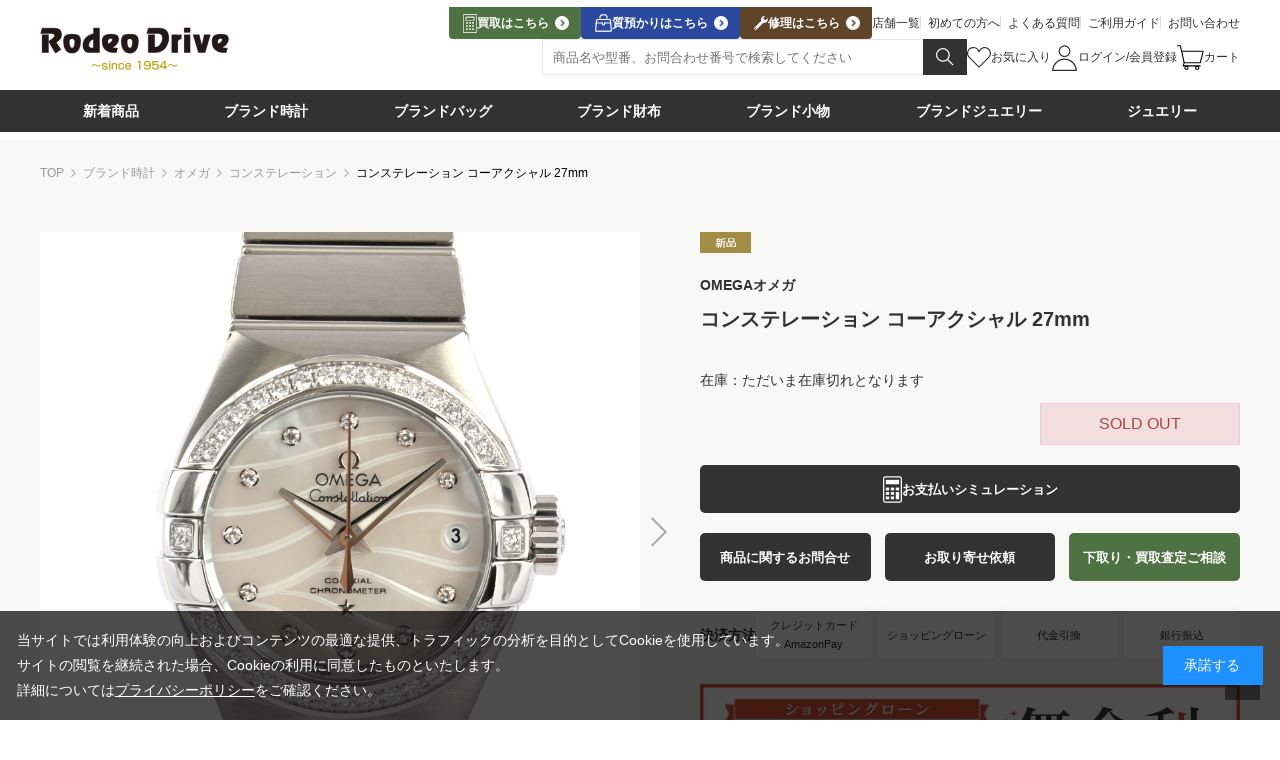

--- FILE ---
content_type: text/html; charset=utf-8
request_url: https://www.rodeodrive.co.jp/shop/c~watch/omega/constellation/g~N12315272055002NWH
body_size: 22531
content:
<!DOCTYPE html>
<html data-browse-mode="P" lang="ja" >
<head>

<meta charset="UTF-8">

<title>オメガ | コンステレーション コーアクシャル 27mm | 123.15.27.20.55.002 | ステンレス | 新品 | レディース 　【公式】 ブランド品通販・販売のロデオドライブ</title>
<link rel="canonical" href="https://www.rodeodrive.co.jp/shop/c~watch/omega/constellation/g~N12315272055002NWH">


<meta name="description" content="「オメガ コンステレーション コーアクシャル 27mm 123.15.27.20.55.002 ステンレス 新品 レディース」をオンラインショップでお買い物！ロデオドライブオンラインショップは創業70年の株式会社アールケイエンタープライズが運営。リアルショップでもショッピングをお楽しみいただけます。">
<meta name="keywords" content="OMEGA,オメガ,コンステレーション コーアクシャル 27mm,123.15.27.20.55.002,新品,レディース,ロデオドライブ,通販,通信販売,販売,ブランド品">

<meta name="wwwroot" content="" />
<meta name="rooturl" content="https://www.rodeodrive.co.jp" />
<meta name="viewport" content="width=1200">
<link rel="stylesheet" type="text/css" href="https://ajax.googleapis.com/ajax/libs/jqueryui/1.13.1/themes/ui-lightness/jquery-ui.min.css">
<link rel="stylesheet" type="text/css" href="/css/sys/reset.css">
<link rel="stylesheet" type="text/css" href="/css/sys/base.css">
<link rel="stylesheet" type="text/css" href="/css/sys/block_icon_image.css">
<link rel="stylesheet" type="text/css" href="/css/design/firstview_common.css">

<link rel="stylesheet" type="text/css" href="/css/design/page/firstview_goodsdetail.css">



<link rel="stylesheet" type="text/css" href="/css/sys/base_form.css" media="print" onload="this.media='all'">
<link rel="stylesheet" type="text/css" href="/css/sys/base_misc.css" media="print" onload="this.media='all'">
<link rel="stylesheet" type="text/css" href="/css/sys/layout.css" media="print" onload="this.media='all'">
<link rel="stylesheet" type="text/css" href="/css/sys/block_common.css" media="print" onload="this.media='all'">
<link rel="stylesheet" type="text/css" href="/css/sys/block_customer.css" media="print" onload="this.media='all'">
<link rel="stylesheet" type="text/css" href="/css/sys/block_goods.css" media="print" onload="this.media='all'">
<link rel="stylesheet" type="text/css" href="/css/sys/block_order.css" media="print" onload="this.media='all'">
<link rel="stylesheet" type="text/css" href="/css/sys/block_misc.css" media="print" onload="this.media='all'">
<link rel="stylesheet" type="text/css" href="/css/sys/block_store.css" media="print" onload="this.media='all'">
<link rel="stylesheet" type="text/css" href="/css/sys/block_page_category.css" media="print" onload="this.media='all'">
<link rel="stylesheet" type="text/css" href="/css/sys/block_page.css" media="print" onload="this.media='all'">
<script src="https://ajax.googleapis.com/ajax/libs/jquery/3.5.1/jquery.min.js"></script>
<script src="https://ajax.googleapis.com/ajax/libs/jqueryui/1.13.1/jquery-ui.min.js"></script>
<script src="/lib/js.cookie.js" defer></script>
<script src="/lib/jquery.balloon.js" defer></script>
<script src="/lib/goods/jquery.tile.min.js" defer></script>
<script src="/lib/modernizr-custom.js" defer></script>
<script src="/js/sys/tmpl.js" defer></script>
<script src="/js/sys/msg.js" defer></script>
<script src="/js/sys/sys.js" defer></script>
<script src="/js/sys/common.js" defer></script>
<script src="/js/sys/search_suggest.js" defer></script>
<script src="/js/sys/ui.js" defer></script>
<script src="/js/sys/dmp_data_send.js" ></script>





	
		
			<link rel="preconnect" href="https://fonts.googleapis.com">
<link rel="preconnect" href="https://fonts.gstatic.com" crossorigin>
<link href="https://fonts.googleapis.com/css2?family=Crimson+Text:wght@400;600;700&amp;family=Roboto:wght@400;700&amp;display=swap" rel="stylesheet">
<link href="https://cdn.jsdelivr.net/npm/@splidejs/splide@4.1.4/dist/css/splide.min.css" rel="stylesheet" media="all">
<link rel="stylesheet" type="text/css" href="/css/design/common.css" media="print" onload="this.media='all'">
<script src="https://cdn.jsdelivr.net/npm/@splidejs/splide@4.1.4/dist/js/splide.min.js" defer></script>
<script src="https://cdn.jsdelivr.net/npm/micromodal@0.4.10/dist/micromodal.min.js" defer></script>
<script src="https://cdn.jsdelivr.net/npm/jquery-match-height@0.7.2/dist/jquery.matchHeight-min.min.js" defer></script>
<script src="/lib/vue.min.js" defer></script>
<script src="/lib/lazysizes.min.js" defer></script>
<script src="/js/usr/tmpl.js" defer></script>
<script src="/js/usr/msg.js" defer></script>
<script src="/js/usr/user.js" defer></script>
<link rel="SHORTCUT ICON" href="/favicon.ico">

<script src="/js/design/common.js" defer></script>
<script src="/js/design/filter.js" defer></script>
<script src="/js/design/menu_ajax.js" defer></script>
<script src="/js/design/generatecontents.js" defer></script>

<script src="/js/sys/goods_ajax_cart.js" defer></script>
<script type="text/template" id="abtest_blockidlist">category,categorytree,event,free1,free2,free3,genretree,itemhistory,jscart,leftmenu_bottom,leftmenu_middle,leftmenu_top,rightmenu_bottom,rightmenu_event,rightmenu_middle,rightmenu_top,searchbox,top_body,top_free1,top_free2,top_free3,topic</script>
<script src="/js/sys/abtest_blockidlist.js" defer></script>
<script src="/js/sys/abtest.js" defer></script>

<script type="text/javascript" src="//r3.snva.jp/javascripts/reco/2.3/sna.js?k=0q7fFxWA1LvVW"></script>

<!--▼サーチコンソール-->
<meta name="google-site-verification" content="qR3HsMuzEZBD9sWgUNdBJGBaWD0f9w7CGpIWEUhS58c" />
<meta name="google-site-verification" content="GefOa6WGypN_d63hTSaogp6arhX9CXgVUwJUncxqwXY" />
<meta name="google-site-verification" content="To6VimQaS07RYsesIjHCcLPQBxilLSGW6NmFzACNpmg" />
<meta name="google-site-verification" content="zc0AzTVNiZoetoEVjUO0szRJI7_nXvm1M2lEN1WrVKg" />

<script	type="text/javascript"	src="//r3.snva.jp/javascripts/reco/2/sna.js?k=dG3Y6lGYWdquw"></script>


<!-- Google Tag Manager 2022.5.23-->
<script>(function(w,d,s,l,i){w[l]=w[l]||[];w[l].push({'gtm.start':
new Date().getTime(),event:'gtm.js'});var f=d.getElementsByTagName(s)[0],
j=d.createElement(s),dl=l!='dataLayer'?'&l='+l:'';j.async=true;j.src=
'https://www.googletagmanager.com/gtm.js?id='+i+dl;f.parentNode.insertBefore(j,f);
})(window,document,'script','dataLayer','GTM-KF8CP94');</script>
<!-- End Google Tag Manager -->


<!-- YTM DYM -->
<script type="text/javascript">
  (function () {
    var tagjs = document.createElement("script");
    var s = document.getElementsByTagName("script")[0];
    tagjs.async = true;
    tagjs.src = "//s.yjtag.jp/tag.js#site=TY0FhQi";
    s.parentNode.insertBefore(tagjs, s);
  }());
</script>
<noscript>
  <iframe src="//b.yjtag.jp/iframe?c=TY0FhQi" width="1" height="1" frameborder="0" scrolling="no" marginheight="0" marginwidth="0"></iframe>
</noscript>
<!-- /End YTM DYM -->

<!-- Google Tag Manager DYM -->
<script>(function(w,d,s,l,i){w[l]=w[l]||[];w[l].push({'gtm.start':
new Date().getTime(),event:'gtm.js'});var f=d.getElementsByTagName(s)[0],
j=d.createElement(s),dl=l!='dataLayer'?'&l='+l:'';j.async=true;j.src=
'https://www.googletagmanager.com/gtm.js?id='+i+dl;f.parentNode.insertBefore(j,f);
})(window,document,'script','dataLayer','GTM-MBD47CJ6');</script>
<!-- End Google Tag Manager DYM -->


<!--  WEB接客 -->
<script src="//asset-ba314f6af979fc5f-6024-1.codemarketing.cloud/js-sdk/code-1.0.min.js" async></script>
<script>
  window._cq = window._cq || [];
  function _cc(){_cq.push(arguments);}
  var variables =
    {
      "itemId": location.pathname,
      "conversionType": "Browse"
    }
  _cc('track', 'signOfUsersVariables', variables);
  _cc('load', '6024', '0001');
</script>
<!--  /WEB接客 -->

<!-- 分析Clarity -->
<script type="text/javascript">
    (function(c,l,a,r,i,t,y){
        c[a]=c[a]||function(){(c[a].q=c[a].q||[]).push(arguments)};
        t=l.createElement(r);t.async=1;t.src="https://www.clarity.ms/tag/"+i;
        y=l.getElementsByTagName(r)[0];y.parentNode.insertBefore(t,y);
    })(window, document, "clarity", "script", "k10bdyfjk3");
</script>
<!--  /分析Clarity -->

<script src="https://d.shutto-translation.com/trans.js?id=50415"></script>
		
	


<script src="/js/design/lib/easyzoom.custom.min.js" defer></script>
<script src="/js/design/recommend.js" defer></script>
<script src="/js/design/goods.js" defer></script>


<!-- etm meta -->
<meta property="etm:device" content="desktop" />
<meta property="etm:page_type" content="goods" />
<meta property="etm:cart_item" content="[]" />
<meta property="etm:attr" content="" />
<meta property="etm:goods_detail" content="{&quot;goods&quot;:&quot;N12315272055002NWH&quot;,&quot;category&quot;:&quot;constellation&quot;,&quot;name&quot;:&quot;コンステレーション コーアクシャル 27mm&quot;,&quot;variation_name1&quot;:&quot;ケース:約27mm&quot;,&quot;variation_name2&quot;:&quot;ホワイトシェル&quot;,&quot;item_code&quot;:&quot;&quot;,&quot;backorder_fg&quot;:&quot;0&quot;,&quot;s_dt&quot;:&quot;2023/12/27&quot;,&quot;f_dt&quot;:&quot;&quot;,&quot;release_dt&quot;:&quot;2023/12/27&quot;,&quot;regular&quot;:&quot;0&quot;,&quot;set_fg&quot;:&quot;0&quot;,&quot;stock_status&quot;:&quot;0&quot;,&quot;price&quot;:&quot;668800&quot;,&quot;sale_fg&quot;:&quot;false&quot;,&quot;brand&quot;:&quot;150001&quot;,&quot;brand_name&quot;:&quot;オメガ&quot;,&quot;category_name&quot;:&quot;コンステレーション&quot;,&quot;category_code1&quot;:&quot;watch&quot;,&quot;category_name1&quot;:&quot;ブランド時計&quot;,&quot;category_code2&quot;:&quot;omega-watch&quot;,&quot;category_name2&quot;:&quot;オメガ&quot;,&quot;category_code3&quot;:&quot;constellation&quot;,&quot;category_name3&quot;:&quot;コンステレーション&quot;,&quot;category_code4&quot;:&quot;constellation&quot;,&quot;category_name4&quot;:&quot;コンステレーション&quot;}" />
<meta property="etm:goods_keyword" content="[]" />
<meta property="etm:goods_event" content="[]" />
<meta property="etm:goods_genre" content="[]" />


<script src="/js/sys/goods_ajax_bookmark.js" defer></script>
<script src="/js/sys/goods_ajax_quickview.js" defer></script>

<meta property="og:url" content="https://www.rodeodrive.co.jp/shop/c~watch/omega/constellation/g~N12315272055002NWH">
<meta property="og:type" content="product">
<meta property="product:price:amount" content="668800">
<meta property="product:price:currency" content="JPY">
<meta property="product:product_link" content="https://www.rodeodrive.co.jp/shop/c~watch/omega/constellation/g~N12315272055002NWH">
<meta property="og:title" content="オメガ | コンステレーション コーアクシャル 27mm | 123.15.27.20.55.002 | ステンレス | 新品 | レディース 　【公式】 ブランド品通販・販売のロデオドライブ">
<meta property="og:description" content="「オメガ コンステレーション コーアクシャル 27mm 123.15.27.20.55.002 ステンレス 新品 レディース」をオンラインショップでお買い物！ロデオドライブオンラインショップは創業70年の株式会社アールケイエンタープライズが運営。リアルショップでもショッピングをお楽しみいただけます。">

<meta property="og:image" content="https://www.rodeodrive.co.jp/img/goods/L/N12315272055002NWH-1.jpg">







<script type="text/javascript" src="/js/sys/goods_list_ajax_bookmark.js" defer></script>

</head>
<body class="page-goods" 
>




<div class="cmn-wrapper">
	
		
		
				<!-- Google Tag Manager (noscript)2023.11.1 -->
<noscript><iframe src="https://www.googletagmanager.com/ns.html?id=GTM-KF8CP94"
height="0" width="0" style="display:none;visibility:hidden"></iframe></noscript>
<!-- End Google Tag Manager (noscript) -->


<header class="cmn-header">
  <!-- <div class="cmn-header-notice">
    <div class="cmn-inner">
            <p><a href="/shop/t/t101286/">【お知らせ】配送遅延に関するお知らせ</a></p>
    </div>
  </div> -->

  <div class="cmn-header-menu">
    <div class="cmn-header-menu_inner cmn-inner">
      <div class="cmn-header-menu_logo"><a href="/shop/"><img src="/img/design/logo-rodeodrive.png"
            alt="Rodeo Drive"></a></div>
      <div class="cmn-header-menu_right">
        <div class="cmn-header-menu_nav-top">
<div class="cmn-header-menu_exlink">
	<a class="cmn-header-menu_exlink_sell" href="https://kaitori.rodeodrive.co.jp/" target="_blank">
	<i class="icn-sell_wh"></i>
	<span>買取はこちら</span></a>
	<a class="cmn-header-menu_exlink_deposit" href="https://kaitori.rodeodrive.co.jp/shichiya/" target="_blank">
	<i class="icn-deposit_wh"></i>
	<span>質預かりはこちら</span></a>
	<a class="cmn-header-menu_exlink_repair" href="https://repair.rodeodrive.co.jp/" target="_blank">
	<i class="icn-repair_wh"></i>
	<span>修理はこちら</span></a>
</div>
          <div class="cmn-header-menu_links"><a href="/shop/store/list.aspx">店舗一覧</a><a
              href="/shop/pages/guide_watsrodeo.aspx">初めての方へ</a><a href="/shop/pages/guide_qa.aspx">よくある質問</a><a
              href="/shop/pages/guide.aspx">ご利用ガイド</a><a href="/shop/contact/contact.aspx">お問い合わせ</a></div>
        </div>
        <div class="cmn-header-menu_nav-bottom">
          <form class="cmn-search" method="get" id="navsearch" action="/shop/goods/search.aspx">
            <input type="hidden" name="search" value="x">
            <input type="hidden" name="searchbox" value="1">
            <div class="cmn-search_inner">
              <!--<div class="cmn-search_cat is-shrinkheader">
                <select class="js-select-cat" id="navsearch_select">
                  <option>カテゴリー</option>
                  <option value="watch">ブランド時計</option>
                  <option value="bag">ブランドバッグ</option>
                  <option value="purse">ブランド財布</option>
                  <option value="other">ブランド小物</option>
                  <option value="jewelry_b">ブランドジュエリー</option>
                  <option value="jewelry_d">ジュエリー</option>
                </select>
              </div>-->
              <div class="cmn-search_box">
                <div class="cmn-search_input">
                  <input type="text" name="keyword" id="q" placeholder="商品名や型番、お問合わせ番号で検索してください" autocomplete="off">
                  <!-- <div class="cmn-search_imgbtn">
                    <button class="js-imgsearch" type="button" data-micromodal-trigger="imgsearch"><img
                        src="/img/design/icn/imgsearch.svg" alt="画像検索"></button>
                  </div> -->
                </div>
                <div class="cmn-search_submit">
                  <button type="submit" id="submit_q" value="検索"><img src="/img/design/icn/search_wh.svg"
                      alt="検索"></button>
                </div>
              </div>
            </div>
            <!--<div class="cmn-search_status">
              <button class="js-openfiliter-detail" type="button" value="詳細検索"
                data-micromodal-trigger="modal-filter">詳細検索</button>
              <a href="/shop/goods/search.aspx" class="js-openfiliter-detail">詳細検索</a>
            </div>-->
          </form>
          <div class="cmn-header-menu_usermenu">
            <div class="is-shrinkonly">
              <a href="/shop/store/list.aspx" title="店舗一覧"><i class="icn-store"></i></a>
              <a href="/shop/pages/guide.aspx" title="ご利用ガイド"><i class="icn-guide"></i></a>
              <a href="/contact/contact.aspx" title="お問い合わせ"><i class="icn-contact"></i></a>
            </div>
            <div class="cmn-header-menu_user">
              <a href="/shop/customer/bookmark_guest.aspx" title="お気に入り"><i
                  class="icn-fav-nav_ol"></i><span>お気に入り</span></a>
              <a href="https://www.rodeodrive.co.jp/shop/customer/menu.aspx" title="ログイン"><i
                  class="icn-login"></i><span>ログイン/会員登録</span></a>
              <a href="https://www.rodeodrive.co.jp/shop/cart/cart.aspx" title="カート"><i class="icn-cart"></i><span>カート</span><small
                  class="cmn-header-menu_cart-count js-cart-count"></small></a>
            </div>
          </div>
        </div>
      </div>
    </div>
  </div>
  <div class="cmn-gnav">
    <div class="cmn-inner">
      <nav class="cmn-gnav_list">
        <div class="cmn-gnav_item"><a href="/shop/goods/search.aspx?number19_check=%E6%96%B0%E5%85%A5%E8%8D%B7(7%E6%97%A5%E4%BB%A5%E5%86%85)"><span>新着商品</span></a>
          <div class="cmn-gnav_megamenu" data-type="category" data-name="時計" data-isparent="false"
            data-classname="cmn-megamenu" data-img="true">
            <div class="cmn-megamenu">
              <ul class="cmn-megamenu_list"><!--$-->
                <li class="cmn-megamenu_item"><a class="cmn-megamenu_link" href="/shop/goods/search.aspx?number19_check=%E6%96%B0%E5%85%A5%E8%8D%B7(7%E6%97%A5%E4%BB%A5%E5%86%85)&narrow3=%E6%99%82%E8%A8%88">
                    <img class="cmn-megamenu_img" src="/img/category/1/rolex-watch.png" alt="ブランド時計">
                    <div class="cmn-megamenu_ttl">
                      <strong>BRAND WATCH</strong>
                      <small>ブランド時計</small>
                    </div>
                  </a></li>
                <li class="cmn-megamenu_item"><a class="cmn-megamenu_link" href="/shop/goods/search.aspx?number19_check=%E6%96%B0%E5%85%A5%E8%8D%B7(7%E6%97%A5%E4%BB%A5%E5%86%85)&narrow3=%E3%83%90%E3%83%83%E3%82%B0">
                    <img class="cmn-megamenu_img" src="/img/category/1/hermes-bag.png" alt="ブランドバッグ">
                    <div class="cmn-megamenu_ttl">
                      <strong>BRAND BAG</strong>
                      <small>ブランドバッグ</small>
                    </div>
                  </a></li>
                  <li class="cmn-megamenu_item"><a class="cmn-megamenu_link" href="/shop/goods/search.aspx?number19_check=%E6%96%B0%E5%85%A5%E8%8D%B7(7%E6%97%A5%E4%BB%A5%E5%86%85)&narrow3=%E8%B2%A1%E5%B8%83">
                    <img class="cmn-megamenu_img" src="/img/category/1/hermes-wallet.jpg" alt="ブランド財布">
                    <div class="cmn-megamenu_ttl">
                      <strong>BRAND WALLET</strong>
                      <small>ブランド財布</small>
                    </div>
                  </a></li>
                <li class="cmn-megamenu_item"><a class="cmn-megamenu_link" href="/shop/c~accessories?number19_check=%E6%96%B0%E5%85%A5%E8%8D%B7(7%E6%97%A5%E4%BB%A5%E5%86%85)">
                    <img class="cmn-megamenu_img" src="/img/category/1/hermes-accessories.png" alt="ブランド小物">
                    <div class="cmn-megamenu_ttl">
                      <strong>BRAND ACCESSORIES</strong>
                      <small>ブランド小物</small>
                    </div>
                  </a></li>
                <li class="cmn-megamenu_item"><a class="cmn-megamenu_link" href="/shop/goods/search.aspx?number19_check=%E6%96%B0%E5%85%A5%E8%8D%B7(7%E6%97%A5%E4%BB%A5%E5%86%85)&narrow3=%E3%83%96%E3%83%A9%E3%83%B3%E3%83%89%E3%82%B8%E3%83%A5%E3%82%A8%E3%83%AA%E3%83%BC">
                    <img class="cmn-megamenu_img" src="/img/category/1/cartier-jewelry.png" alt="ブランドジュエリー">
                    <div class="cmn-megamenu_ttl">
                      <strong>BRAND JEWELRY</strong>
                      <small>ブランドジュエリー</small>
                    </div>
                  </a></li>
                <li class="cmn-megamenu_item"><a class="cmn-megamenu_link" href="/shop/goods/search.aspx?number19_check=%E6%96%B0%E5%85%A5%E8%8D%B7(7%E6%97%A5%E4%BB%A5%E5%86%85)&narrow3=%E3%82%B8%E3%83%A5%E3%82%A8%E3%83%AA%E3%83%BC">
                    <img class="cmn-megamenu_img" src="/img/category/1/ring.png" alt="ジュエリー">
                    <div class="cmn-megamenu_ttl">
                      <strong>DESIGNER JEWELRY</strong>
                      <small>ジュエリー</small>
                    </div>
                  </a></li>
              </ul>
              <div class="cmn-megamenu_all"><a href="/shop/goods/search.aspx?number19_check=%E6%96%B0%E5%85%A5%E8%8D%B7(7%E6%97%A5%E4%BB%A5%E5%86%85)">すべての新着商品を見る</a></div>
            </div>
          </div>
        </div>
        <div class="cmn-gnav_item"><a href="/shop/c~watch"><span>ブランド時計</span></a>
          <div class="cmn-gnav_megamenu" data-type="category" data-name="時計" data-isparent="false"
            data-classname="cmn-megamenu" data-img="true">
            <div class="cmn-megamenu">
              <ul class="cmn-megamenu_list"><!--$-->
                <li class="cmn-megamenu_item"><a class="cmn-megamenu_link" href="/shop/c~watch/rolex">
                    <img class="cmn-megamenu_img" src="/img/category/1/rolex-watch.png" alt="ロレックス">
                    <div class="cmn-megamenu_ttl">
                      <strong>ROLEX</strong>
                      <small>ロレックス</small>
                    </div>
                  </a></li>
                <li class="cmn-megamenu_item"><a class="cmn-megamenu_link" href="/shop/c~watch/omega">
                    <img class="cmn-megamenu_img" src="/img/category/1/omega-watch.png" alt="オメガ">
                    <div class="cmn-megamenu_ttl">
                      <strong>OMEGA</strong>
                      <small>オメガ</small>
                    </div>
                  </a></li>
                <li class="cmn-megamenu_item"><a class="cmn-megamenu_link" href="/shop/c~watch/cartier">
                    <img class="cmn-megamenu_img" src="/img/category/1/cartier-watch.png" alt="カルティエ">
                    <div class="cmn-megamenu_ttl">
                      <strong>Cartier</strong>
                      <small>カルティエ</small>
                    </div>
                  </a></li>
                <li class="cmn-megamenu_item"><a class="cmn-megamenu_link" href="/shop/c~watch/chanel">
                    <img class="cmn-megamenu_img" src="/img/category/1/chanel-watch.png" alt="シャネル">
                    <div class="cmn-megamenu_ttl">
                      <strong>CHANEL</strong>
                      <small>シャネル</small>
                    </div>
                  </a></li>
                <li class="cmn-megamenu_item"><a class="cmn-megamenu_link" href="/shop/c~watch/patekphilippe">
                    <img class="cmn-megamenu_img" src="/img/category/1/patekphilippe-watch.png" alt="パテックフィリップ">
                    <div class="cmn-megamenu_ttl">
                      <strong>PATEKPHILIPPE</strong>
                      <small>パテックフィリップ</small>
                    </div>
                  </a></li>
                <li class="cmn-megamenu_item"><a class="cmn-megamenu_link" href="/shop/c~watch/audemarspiguet">
                    <img class="cmn-megamenu_img" src="/img/category/1/audemarspiguet-watch.png" alt="オーデマピゲ">
                    <div class="cmn-megamenu_ttl">
                      <strong>AUDEMARS PIGUET</strong>
                      <small>オーデマピゲ</small>
                    </div>
                  </a></li>
                <li class="cmn-megamenu_item"><a class="cmn-megamenu_link" href="/shop/c~watch/vacheronconstantin">
                    <img class="cmn-megamenu_img" src="/img/category/1/vacheronconstantin-watch.png"
                      alt="ヴァシュロンコンスタンタン">
                    <div class="cmn-megamenu_ttl">
                      <strong>VACHERON CONSTANTIN</strong>
                      <small>ヴァシュロンコンスタンタン</small>
                    </div>
                  </a></li>
                <li class="cmn-megamenu_item"><a class="cmn-megamenu_link" href="/shop/c~watch/breitling">
                    <img class="cmn-megamenu_img" src="/img/category/1/breitling-watch.png" alt="ブライトリング">
                    <div class="cmn-megamenu_ttl">
                      <strong>BREITLING</strong>
                      <small>ブライトリング</small>
                    </div>
                  </a></li>
              </ul>
              <div class="cmn-megamenu_all"><a href="/shop/c~watch">すべてのブランド時計を見る</a></div>
            </div>
          </div>
        </div>
        <div class="cmn-gnav_item"><a href="/shop/c~bag"><span>ブランドバッグ</span></a>
          <div class="cmn-gnav_megamenu js-menutree" data-type="category" data-name="バッグ" data-isparent="false"
            data-classname="cmn-megamenu" data-img="true">
            <div class="cmn-megamenu">
              <ul class="cmn-megamenu_list"><!--$-->
                <li class="cmn-megamenu_item"><a class="cmn-megamenu_link" href="/shop/c~bag/hermes">
                    <img class="cmn-megamenu_img" src="/img/category/1/hermes-bag.png" alt="エルメス">
                    <div class="cmn-megamenu_ttl">
                      <strong>HERMES</strong>
                      <small>エルメス</small>
                    </div>
                  </a></li>
                <li class="cmn-megamenu_item"><a class="cmn-megamenu_link" href="/shop/c~bag/chanel">
                    <img class="cmn-megamenu_img" src="/img/category/1/chanel-bag.png" alt="シャネル">
                    <div class="cmn-megamenu_ttl">
                      <strong>CHANEL</strong>
                      <small>シャネル</small>
                    </div>
                  </a></li>
                <li class="cmn-megamenu_item"><a class="cmn-megamenu_link" href="/shop/c~bag/louisvuitton">
                    <img class="cmn-megamenu_img" src="/img/category/1/louisvuitton-bag.png" alt="ルイヴィトン">
                    <div class="cmn-megamenu_ttl">
                      <strong>LOUISVUITTON</strong>
                      <small>ルイヴィトン</small>
                    </div>
                  </a></li>
                <li class="cmn-megamenu_item"><a class="cmn-megamenu_link" href="/shop/c~bag/gucci">
                    <img class="cmn-megamenu_img" src="/img/category/1/gucci-bag.png" alt="グッチ">
                    <div class="cmn-megamenu_ttl">
                      <strong>GUCCI</strong>
                      <small>グッチ</small>
                    </div>
                  </a></li>
                <li class="cmn-megamenu_item"><a class="cmn-megamenu_link" href="/shop/c~bag/celine">
                    <img class="cmn-megamenu_img" src="/img/category/1/celine-bag.png" alt="セリーヌ">
                    <div class="cmn-megamenu_ttl">
                      <strong>CELINE</strong>
                      <small>セリーヌ</small>
                    </div>
                  </a></li>
                <li class="cmn-megamenu_item"><a class="cmn-megamenu_link" href="/shop/c~bag/prada">
                    <img class="cmn-megamenu_img" src="/img/category/1/prada-bag.png" alt="プラダ">
                    <div class="cmn-megamenu_ttl">
                      <strong>PRADA</strong>
                      <small>プラダ</small>
                    </div>
                  </a></li>
                <li class="cmn-megamenu_item"><a class="cmn-megamenu_link" href="/shop/c~bag/berluti">
                    <img class="cmn-megamenu_img" src="/img/category/1/berluti-bag.png" alt="ベルルッティ">
                    <div class="cmn-megamenu_ttl">
                      <strong>Berluti</strong>
                      <small>ベルルッティ</small>
                    </div>
                  </a></li>
                <li class="cmn-megamenu_item"><a class="cmn-megamenu_link" href="/shop/c~bag/bottega">
                    <img class="cmn-megamenu_img" src="/img/category/1/bottega-bag.png" alt="ボッテガヴェネタ">
                    <div class="cmn-megamenu_ttl">
                      <strong>BOTTEGA VENETA</strong>
                      <small>ボッテガヴェネタ</small>
                    </div>
                  </a></li>
              </ul>
              <div class="cmn-megamenu_all"><a href="/shop/c~bag">すべてのブランドバッグを見る</a></div>
            </div>
          </div>
        </div>
        <div class="cmn-gnav_item"><a href="/shop/c~wallet"><span>ブランド財布</span></a>
          <div class="cmn-gnav_megamenu js-menutree" data-type="category" data-name="財布" data-isparent="false"
            data-classname="cmn-megamenu" data-img="true">
            <div class="cmn-megamenu">
              <ul class="cmn-megamenu_list"><!--$-->
                <li class="cmn-megamenu_item"><a class="cmn-megamenu_link" href="/shop/c~wallet/hermes">
                    <img class="cmn-megamenu_img" src="/img/category/1/hermes-wallet.jpg" alt="エルメス">
                    <div class="cmn-megamenu_ttl">
                      <strong>HERMES</strong>
                      <small>エルメス</small>
                    </div>
                  </a></li>
                <li class="cmn-megamenu_item"><a class="cmn-megamenu_link" href="/shop/c~wallet/chanel">
                    <img class="cmn-megamenu_img" src="/img/category/1/chanel-wallet.jpg" alt="シャネル">
                    <div class="cmn-megamenu_ttl">
                      <strong>CHANEL</strong>
                      <small>シャネル</small>
                    </div>
                  </a></li>
                <li class="cmn-megamenu_item"><a class="cmn-megamenu_link" href="/shop/c~wallet/louisvuitton">
                    <img class="cmn-megamenu_img" src="/img/category/1/louisvuitton-wallet.png" alt="ルイヴィトン">
                    <div class="cmn-megamenu_ttl">
                      <strong>LOUISVUITTON</strong>
                      <small>ルイヴィトン</small>
                    </div>
                  </a></li>
                <li class="cmn-megamenu_item"><a class="cmn-megamenu_link" href="/shop/c~wallet/gucci">
                    <img class="cmn-megamenu_img" src="/img/category/1/gucci-wallet.jpg" alt="グッチ">
                    <div class="cmn-megamenu_ttl">
                      <strong>GUCCI</strong>
                      <small>グッチ</small>
                    </div>
                  </a></li>
                <li class="cmn-megamenu_item"><a class="cmn-megamenu_link" href="/shop/c~wallet/balenciaga">
                    <img class="cmn-megamenu_img" src="/img/category/1/balenciaga-wallet.png" alt="バレンシアガ">
                    <div class="cmn-megamenu_ttl">
                      <strong>BALENCIAGA</strong>
                      <small>バレンシアガ</small>
                    </div>
                  </a></li>
                <li class="cmn-megamenu_item"><a class="cmn-megamenu_link" href="/shop/c~wallet/prada">
                    <img class="cmn-megamenu_img" src="/img/category/1/prada-wallet.png" alt="プラダ">
                    <div class="cmn-megamenu_ttl">
                      <strong>PRADA</strong>
                      <small>プラダ</small>
                    </div>
                  </a></li>
                <li class="cmn-megamenu_item"><a class="cmn-megamenu_link" href="/shop/c~wallet/berluti">
                    <img class="cmn-megamenu_img" src="/img/category/1/berluti-wallet.jpg" alt="ベルルッティ">
                    <div class="cmn-megamenu_ttl">
                      <strong>Berluti</strong>
                      <small>ベルルッティ</small>
                    </div>
                  </a></li>
                <li class="cmn-megamenu_item"><a class="cmn-megamenu_link" href="/shop/c~wallet/bottega">
                    <img class="cmn-megamenu_img" src="/img/category/1/bottega-wallet.jpg" alt="ボッテガヴェネタ">
                    <div class="cmn-megamenu_ttl">
                      <strong>BOTTEGA VENETA</strong>
                      <small>ボッテガヴェネタ</small>
                    </div>
                  </a></li>
              </ul>
              <div class="cmn-megamenu_all"><a href="/shop/c~wallet">すべてのブランド財布を見る</a></div>
            </div>
          </div>
        </div>
        <div class="cmn-gnav_item"><a href="/shop/c~accessories"><span>ブランド小物</span></a>
          <div class="cmn-gnav_megamenu js-menutree" data-type="category" data-name="小物" data-isparent="false"
            data-classname="cmn-megamenu" data-img="true">
            <div class="cmn-megamenu">
              <ul class="cmn-megamenu_list">
                <li class="cmn-megamenu_item"><a class="cmn-megamenu_link" href="/shop/c~accessories/hermes">
                    <img class="cmn-megamenu_img" src="/img/category/1/hermes-accessories.png" alt="エルメス">
                    <div class="cmn-megamenu_ttl">
                      <strong>HERMES</strong>
                      <small>エルメス</small>
                    </div>
                  </a></li>
                <li class="cmn-megamenu_item"><a class="cmn-megamenu_link" href="/shop/c~accessories/chanel">
                    <img class="cmn-megamenu_img" src="/img/category/1/chanel-accessories.png" alt="シャネル">
                    <div class="cmn-megamenu_ttl">
                      <strong>CHANEL</strong>
                      <small>シャネル</small>
                    </div>
                  </a></li>
                <li class="cmn-megamenu_item"><a class="cmn-megamenu_link" href="/shop/c~accessories/louisvuitton">
                    <img class="cmn-megamenu_img" src="/img/category/1/louisvuitton-accessories.png" alt="ルイヴィトン">
                    <div class="cmn-megamenu_ttl">
                      <strong>LOUISVUITTON</strong>
                      <small>ルイヴィトン</small>
                    </div>
                  </a></li>
                <li class="cmn-megamenu_item"><a class="cmn-megamenu_link" href="/shop/c~accessories/gucci">
                    <img class="cmn-megamenu_img" src="/img/category/1/gucci-accessories.png" alt="グッチ">
                    <div class="cmn-megamenu_ttl">
                      <strong>GUCCI</strong>
                      <small>グッチ</small>
                    </div>
                  </a></li>
                <li class="cmn-megamenu_item"><a class="cmn-megamenu_link" href="/shop/c~accessories/balenciaga">
                    <img class="cmn-megamenu_img" src="/img/category/1/balenciaga-wallet.png" alt="バレンシアガ">
                    <div class="cmn-megamenu_ttl">
                      <strong>BALENCIAGA</strong>
                      <small>バレンシアガ</small>
                    </div>
                  </a></li>
                <li class="cmn-megamenu_item"><a class="cmn-megamenu_link" href="/shop/c~accessories/prada">
                    <img class="cmn-megamenu_img" src="/img/category/1/prada-accessories.png" alt="プラダ">
                    <div class="cmn-megamenu_ttl">
                      <strong>PRADA</strong>
                      <small>プラダ</small>
                    </div>
                  </a></li>
                <li class="cmn-megamenu_item"><a class="cmn-megamenu_link" href="/shop/c~accessories/berluti">
                    <img class="cmn-megamenu_img" src="/img/category/1/berluti-accessories.png" alt="ベルルッティ">
                    <div class="cmn-megamenu_ttl">
                      <strong>Berluti</strong>
                      <small>ベルルッティ</small>
                    </div>
                  </a></li>
                <li class="cmn-megamenu_item"><a class="cmn-megamenu_link" href="/shop/c~accessories/bottega">
                    <img class="cmn-megamenu_img" src="/img/category/1/bottega-accessories.png" alt="ボッテガヴェネタ">
                    <div class="cmn-megamenu_ttl">
                      <strong>BOTTEGA VENETA</strong>
                      <small>ボッテガヴェネタ</small>
                    </div>
                  </a></li>
              </ul>
              <div class="cmn-megamenu_all"><a href="/shop/c~accessories">すべてのブランド小物を見る</a></div>
            </div>
          </div>
        </div>
        <div class="cmn-gnav_item"><a href="/shop/c~jewelry"><span>ブランドジュエリー</span></a>
          <div class="cmn-gnav_megamenu" data-type="category" data-name="ブランドジュエリー" data-isparent="false"
            data-classname="cmn-megamenu" data-img="true">
            <div class="cmn-megamenu">
              <ul class="cmn-megamenu_list"><!--$-->
                <li class="cmn-megamenu_item"><a class="cmn-megamenu_link" href="/shop/c~jewelry/cartier">
                    <img class="cmn-megamenu_img" src="/img/category/1/cartier-jewelry.png" alt="カルティエ">
                    <div class="cmn-megamenu_ttl">
                      <strong>CARTIER</strong>
                      <small>カルティエ</small>
                    </div>
                  </a></li>
                <li class="cmn-megamenu_item"><a class="cmn-megamenu_link" href="/shop/c~jewelry/tiffany">
                    <img class="cmn-megamenu_img" src="/img/category/1/tiffany-jewelry.png" alt="ティファニー">
                    <div class="cmn-megamenu_ttl">
                      <strong>TIFFANY</strong>
                      <small>ティファニー</small>
                    </div>
                  </a></li>
                <li class="cmn-megamenu_item"><a class="cmn-megamenu_link" href="/shop/c~jewelry/vancleef">
                    <img class="cmn-megamenu_img" src="/img/category/1/vancleef-jewelry.png" alt="ヴァンクリーフ＆アーペル">
                    <div class="cmn-megamenu_ttl">
                      <strong>VANCLEEF</strong>
                      <small>ヴァンクリーフ＆アーペル</small>
                    </div>
                  </a></li>
                <li class="cmn-megamenu_item"><a class="cmn-megamenu_link" href="/shop/c~jewelry/hermes">
                    <img class="cmn-megamenu_img" src="/img/category/1/hermes-jewelry.png" alt="エルメス">
                    <div class="cmn-megamenu_ttl">
                      <strong>HERMES</strong>
                      <small>エルメス</small>
                    </div>
                  </a></li>
                <li class="cmn-megamenu_item"><a class="cmn-megamenu_link" href="/shop/c~jewelry/chanel">
                    <img class="cmn-megamenu_img" src="/img/category/1/chanel-jewelry.png" alt="シャネル">
                    <div class="cmn-megamenu_ttl">
                      <strong>CHANEL</strong>
                      <small>シャネル</small>
                    </div>
                  </a></li>
                <li class="cmn-megamenu_item"><a class="cmn-megamenu_link" href="/shop/c~jewelry/tasaki">
                    <img class="cmn-megamenu_img" src="/img/category/1/tasaki-jewelry.png" alt="タサキ">
                    <div class="cmn-megamenu_ttl">
                      <strong>TASAKI</strong>
                      <small>タサキ</small>
                    </div>
                  </a></li>
                <li class="cmn-megamenu_item"><a class="cmn-megamenu_link" href="/shop/c~jewelry/harrywinston">
                    <img class="cmn-megamenu_img" src="/img/category/1/harrywinston-jewelry.png" alt="ハリーウィンストン">
                    <div class="cmn-megamenu_ttl">
                      <strong>HARRY WINSTON</strong>
                      <small>ハリーウィンストン</small>
                    </div>
                  </a></li>
                <li class="cmn-megamenu_item"><a class="cmn-megamenu_link" href="/shop/c~jewelry/bvlgari">
                    <img class="cmn-megamenu_img" src="/img/category/1/bvlgari-jewelry.png" alt="ブルガリ">
                    <div class="cmn-megamenu_ttl">
                      <strong>BVLGARI</strong>
                      <small>ブルガリ</small>
                    </div>
                  </a></li>
              </ul>
              <div class="cmn-megamenu_all"><a href="/shop/c~jewelry">すべてのブランドジュエリーを見る</a></div>
            </div>
          </div>
        </div>
        <div class="cmn-gnav_item"><a href="/shop/c~jw"><span>ジュエリー</span></a>
          <div class="cmn-gnav_megamenu" data-type="category" data-name="デザインジュエリー" data-isparent="false"
            data-classname="cmn-megamenu" data-img="true">
            <div class="cmn-megamenu">
              <ul class="cmn-megamenu_list">
                <li class="cmn-megamenu_item"><a class="cmn-megamenu_link" href="/shop/c~jw/ring">
                    <img class="cmn-megamenu_img" src="/img/category/1/ring.png" alt="リング">
                    <div class="cmn-megamenu_ttl">
                      <strong>RING</strong>
                      <small>リング</small>
                    </div>
                  </a></li>
                <li class="cmn-megamenu_item"><a class="cmn-megamenu_link" href="/shop/c~jw/necklace">
                    <img class="cmn-megamenu_img" src="/img/category/1/necklace.png" alt="ネックレス">
                    <div class="cmn-megamenu_ttl">
                      <strong>NECKLACE</strong>
                      <small>ネックレス</small>
                    </div>
                  </a></li>
                <li class="cmn-megamenu_item"><a class="cmn-megamenu_link" href="/shop/c~jw/pierced">
                    <img class="cmn-megamenu_img" src="/img/category/1/pierced.png" alt="ピアス・イヤリング">
                    <div class="cmn-megamenu_ttl">
                      <strong>PIERCED</strong>
                      <small>ピアス・イヤリング</small>
                    </div>
                  </a></li>
                <li class="cmn-megamenu_item"><a class="cmn-megamenu_link" href="/shop/c~jw/bracelet">
                    <img class="cmn-megamenu_img" src="/img/category/1/bracelet.png" alt="ブレスレット">
                    <div class="cmn-megamenu_ttl">
                      <strong>BRACELET</strong>
                      <small>ブレスレット</small>
                    </div>
                  </a></li>
                <li class="cmn-megamenu_item"><a class="cmn-megamenu_link" href="/shop/c~jw/brooch">
                    <img class="cmn-megamenu_img" src="/img/category/1/brooch.png" alt="ブローチ">
                    <div class="cmn-megamenu_ttl">
                      <strong>BROOCH</strong>
                      <small>ブローチ</small>
                    </div>
                  </a></li>
                <li class="cmn-megamenu_item"><a class="cmn-megamenu_link" href="/shop/c~jw/kihei">
                    <img class="cmn-megamenu_img" src="/img/category/1/kihei.png" alt="喜平">
                    <div class="cmn-megamenu_ttl">
                      <strong>KIHEI</strong>
                      <small>喜平</small>
                    </div>
                  </a></li>
                <li class="cmn-megamenu_item"><a class="cmn-megamenu_link" href="/shop/c~jw/chain">
                    <img class="cmn-megamenu_img" src="/img/category/1/chain.png" alt="チェーン・アジャスター">
                    <div class="cmn-megamenu_ttl">
                      <strong>CHAIN</strong>
                      <small>チェーン・アジャスター</small>
                    </div>
                  </a></li>
                <li class="cmn-megamenu_item"><a class="cmn-megamenu_link" href="/shop/c~jw/others-nj">
                    <img class="cmn-megamenu_img" src="/img/category/1/others-nj.png" alt="その他ジュエリー">
                    <div class="cmn-megamenu_ttl">
                      <strong>OTHERS</strong>
                      <small>その他ジュエリー</small>
                    </div>
                  </a></li>
              </ul>
              <div class="cmn-megamenu_all"><a href="/shop/c~jw">すべてのジュエリーを見る</a></div>
            </div>
          </div>
        </div>
      </nav>
    </div>
  </div>

 
</header>
				
					
				
		
	
	
<div class="cmn-breadcrumb">
	<div class="cmn-inner">
		
	<ul class="cmn-breadcrumb_list" itemscope="itemscope" itemtype="https://schema.org/BreadcrumbList">
		<li itemprop="itemListElement" itemscope="itemscope" itemtype="https://schema.org/ListItem">
	<a href="https://www.rodeodrive.co.jp/shop/" itemprop="item">
		<span itemprop="name">TOP</span>
	</a>
	<meta itemprop="position" content="1" />
</li>

<li itemprop="itemListElement" itemscope="itemscope" itemtype="https://schema.org/ListItem" >
	<a href="/shop/c~watch" itemprop="item">
		<span itemprop="name">ブランド時計</span>
	</a>
	<meta itemprop="position" content="2" />
</li>


<li itemprop="itemListElement" itemscope="itemscope" itemtype="https://schema.org/ListItem" >
	<a href="/shop/c~watch/omega" itemprop="item">
		<span itemprop="name">オメガ</span>
	</a>
	<meta itemprop="position" content="3" />
</li>


<li itemprop="itemListElement" itemscope="itemscope" itemtype="https://schema.org/ListItem" >
	<a href="/shop/c~watch/omega/constellation" itemprop="item">
		<span itemprop="name">コンステレーション</span>
	</a>
	<meta itemprop="position" content="4" />
</li>


<li itemprop="itemListElement" itemscope="itemscope" itemtype="https://schema.org/ListItem" >
	<a href="/shop/c~watch/omega/constellation/g~N12315272055002NWH" itemprop="item">
		<span itemprop="name">コンステレーション コーアクシャル 27mm</span>
	</a>
	<meta itemprop="position" content="5" />
</li>


	</ul>


	</div>
</div>
<div class="cmn-container">
<div class="cmn-main">
<!--<a href="/shop/t/t101287/"><img src="/img/banner/other/RodeoDrive_banner_shohinpage_1200x100_2512.jpg" alt="ポリッシュ祭" style="margin-bottom:1rem;"></a>-->
<!--<a href="/shop/t/t101318/"><img src="/img/banner/other/mitsui_1200x200.jpg" alt="ショッピングローン分割60回払いまで無金利" style="margin-bottom:1rem;"></a>-->

<div class="goodsdetail">

<div class="block-goods-detail--promotion-freespace">
	
</div>

<div class="goodsdetail_goods">
		<input type="hidden" value="" id="hidden_variation_group">
		<input type="hidden" value="0" id="variation_design_type">
		<input type="hidden" value="N12315272055002NWH" id="hidden_goods">
		<input type="hidden" value="コンステレーション コーアクシャル 27mm" id="hidden_goods_name">
		<input type="hidden" value="79f71242d03b0b7d1afc97d16e8174eeb8997e9f90fd4229436c3c7361370fd8" id="js_crsirefo_hidden">

	<div class="goodsdetail_goods_imgcol">
		<div class="goodsdetail_imgs">
			<div class="carousel--goods splide js-carousel-goods" aria-label="商品画像">
				<div class="splide__arrows">
					<button class="splide__arrow splide__arrow--prev"><img src="/img/design/icn/carousel-prev-goods.svg" alt="前へ"/>
					</button>
					<button class="splide__arrow splide__arrow--next"><img src="/img/design/icn/carousel-next-goods.svg" alt="次へ"/>
					</button>
				</div>
				<div class="splide__track">
					<div class="splide__list">
	
						<figure class="goodsdetail_imgs_img splide__slide js-image-zoom">
							<div><img alt="コンステレーション コーアクシャル 27mm ホワイトシェル ケース:約27mm" src="https://www.rodeodrive.co.jp/img/goods/L/N12315272055002NWH-1.jpg" data-zoomsrc="https://www.rodeodrive.co.jp/img/goods/L/N12315272055002NWH-1.jpg" onerror="this.src='/img/sys/sorryL.jpg'"></div>
							
						</figure>
	

	
						<figure class="goodsdetail_imgs_img splide__slide js-image-zoom">
							<div><img alt="コンステレーション コーアクシャル 27mm ホワイトシェル ケース:約27mm" data-splide-lazy="https://www.rodeodrive.co.jp/img/goods/1/N12315272055002NWH-2.jpg" data-zoomsrc="https://www.rodeodrive.co.jp/img/goods/1/N12315272055002NWH-2.jpg" onerror="this.src='/img/sys/sorryL.jpg'"></div>
							
						</figure>
	
	
						<figure class="goodsdetail_imgs_img splide__slide js-image-zoom">
							<div><img alt="コンステレーション コーアクシャル 27mm ホワイトシェル ケース:約27mm" data-splide-lazy="https://www.rodeodrive.co.jp/img/goods/2/N12315272055002NWH-3.jpg" data-zoomsrc="https://www.rodeodrive.co.jp/img/goods/2/N12315272055002NWH-3.jpg" onerror="this.src='/img/sys/sorryL.jpg'"></div>
							
						</figure>
	
	
						<figure class="goodsdetail_imgs_img splide__slide js-image-zoom">
							<div><img alt="コンステレーション コーアクシャル 27mm ホワイトシェル ケース:約27mm" data-splide-lazy="https://www.rodeodrive.co.jp/img/goods/3/N12315272055002NWH-4.jpg" data-zoomsrc="https://www.rodeodrive.co.jp/img/goods/3/N12315272055002NWH-4.jpg" onerror="this.src='/img/sys/sorryL.jpg'"></div>
							
						</figure>
	
	
						<figure class="goodsdetail_imgs_img splide__slide js-image-zoom">
							<div><img alt="コンステレーション コーアクシャル 27mm ホワイトシェル ケース:約27mm" data-splide-lazy="https://www.rodeodrive.co.jp/img/goods/4/N12315272055002NWH-5.jpg" data-zoomsrc="https://www.rodeodrive.co.jp/img/goods/4/N12315272055002NWH-5.jpg" onerror="this.src='/img/sys/sorryL.jpg'"></div>
							
						</figure>
	
	
						<figure class="goodsdetail_imgs_img splide__slide js-image-zoom">
							<div><img alt="コンステレーション コーアクシャル 27mm ホワイトシェル ケース:約27mm" data-splide-lazy="https://www.rodeodrive.co.jp/img/goods/D1/N12315272055002NWH-6.jpg" data-zoomsrc="https://www.rodeodrive.co.jp/img/goods/D1/N12315272055002NWH-6.jpg" onerror="this.src='/img/sys/sorryL.jpg'"></div>
							
						</figure>
	
	
						<figure class="goodsdetail_imgs_img splide__slide js-image-zoom">
							<div><img alt="コンステレーション コーアクシャル 27mm ホワイトシェル ケース:約27mm" data-splide-lazy="https://www.rodeodrive.co.jp/img/goods/D2/N12315272055002NWH-7.jpg" data-zoomsrc="https://www.rodeodrive.co.jp/img/goods/D2/N12315272055002NWH-7.jpg" onerror="this.src='/img/sys/sorryL.jpg'"></div>
							
						</figure>
	
	
	
	
	
	
	
	
	
	
	
	
	
	
	
	
	
	
	

					</div>
				</div>
			</div>

		<div class="goodsdetail_imgs_fav block-goods-favorite">

    <a class="block-goods-favorite--btn js-animation-bookmark js-enhanced-ecommerce-goods-bookmark" href="https://www.rodeodrive.co.jp/shop/customer/bookmark.aspx?goods=N12315272055002NWH&crsirefo_hidden=79f71242d03b0b7d1afc97d16e8174eeb8997e9f90fd4229436c3c7361370fd8" title="お気に入りに追加"><i class="icn-fav_ol"></i></a>

</div>
		<div id="cancel-modal" data-title="お気に入りの解除" style="display:none;">
    <div class="modal-body">
        <p>お気に入りを解除しますか？</p>
    </div>
    <div class="modal-footer">
        <input type="button" name="btncancel" class="btn btn-secondary" value="キャンセル">
        <a class="btn btn-primary block-goods-favorite-cancel--btn js-animation-bookmark js-modal-close">OK</a>
        <div class="bookmarkmodal-option">
            <a class="btn btn-secondary" href="/shop/customer/bookmark_guest.aspx?goods=N12315272055002NWH&crsirefo_hidden=79f71242d03b0b7d1afc97d16e8174eeb8997e9f90fd4229436c3c7361370fd8">お気に入り一覧へ</a>
        </div>
    </div>
</div>

		</div>
		<div class="goodsdetail_thumbs">
			<div class="carousel--goodsthumb splide js-carousel-goodsthumb" aria-label="商品画像サムネイル一覧">
				<div class="splide__arrows">
					<button class="splide__arrow splide__arrow--prev">
						<img src="/img/design/icn/carousel-prev.svg" alt="前へ"/>
					</button>
					<button class="splide__arrow splide__arrow--next">
						<img src="/img/design/icn/carousel-next.svg" alt="次へ"/>
					</button>
				</div>
				<div class="splide__track">
					<div class="splide__list">

						<div class="goodsdetail_thumbs_img splide__slide"><img alt="コンステレーション コーアクシャル 27mm ホワイトシェル ケース:約27mm" data-splide-lazy="https://www.rodeodrive.co.jp/img/goods/L/N12315272055002NWH-1.jpg" onerror="this.src='/img/sys/sorryL.jpg'">
						</div>


	
						<div class="goodsdetail_thumbs_img splide__slide"><img alt="コンステレーション コーアクシャル 27mm ホワイトシェル ケース:約27mm" data-splide-lazy="https://www.rodeodrive.co.jp/img/goods/1/N12315272055002NWH-2.jpg" onerror="this.src='/img/sys/sorryL.jpg'">
						</div>
	
	
							<div class="goodsdetail_thumbs_img splide__slide"><img alt="コンステレーション コーアクシャル 27mm ホワイトシェル ケース:約27mm" data-splide-lazy="https://www.rodeodrive.co.jp/img/goods/2/N12315272055002NWH-3.jpg" onerror="this.src='/img/sys/sorryL.jpg'">
							</div>
	
	
							<div class="goodsdetail_thumbs_img splide__slide"><img alt="コンステレーション コーアクシャル 27mm ホワイトシェル ケース:約27mm" data-splide-lazy="https://www.rodeodrive.co.jp/img/goods/3/N12315272055002NWH-4.jpg" onerror="this.src='/img/sys/sorryL.jpg'">
							</div>
	
	
							<div class="goodsdetail_thumbs_img splide__slide"><img alt="コンステレーション コーアクシャル 27mm ホワイトシェル ケース:約27mm" data-splide-lazy="https://www.rodeodrive.co.jp/img/goods/4/N12315272055002NWH-5.jpg" onerror="this.src='/img/sys/sorryL.jpg'">
							</div>
	
	
							<div class="goodsdetail_thumbs_img splide__slide"><img alt="コンステレーション コーアクシャル 27mm ホワイトシェル ケース:約27mm" data-splide-lazy="https://www.rodeodrive.co.jp/img/goods/D1/N12315272055002NWH-6.jpg" onerror="this.src='/img/sys/sorryL.jpg'">
							</div>
	
	
							<div class="goodsdetail_thumbs_img splide__slide"><img alt="コンステレーション コーアクシャル 27mm ホワイトシェル ケース:約27mm" data-splide-lazy="https://www.rodeodrive.co.jp/img/goods/D2/N12315272055002NWH-7.jpg" onerror="this.src='/img/sys/sorryL.jpg'">
							</div>
	
	
	
	
	
	
	
	
	
	
	
	
	
	
	
	
	
	
	

					</div>
				</div>
			</div>
		</div>



	</div>
	<div class="goodsdetail_goods_txtcol">

		<ul class="block-goods-sns">
			<li class="block-goods-sns--twitter"></li>
			<li class="block-goods-sns--facebook"></li>
		</ul>


		<div class="goodsdetail_goods_icns">
			<span><img src="/img/design/item-icn/N.png" alt="ランクN"/></span>
			
			
			
			
			
			
			
			
			
			
			
		</div>



		<div class="goodsdetail_goods_brand">
			<a href="/shop/goods/search.aspx?narrow6=オメガ"><span class="goodsdetail_goods_brand-en">OMEGA</span><span class="goodsdetail_goods_brand-jp">オメガ</span></a>
		</div>

		<div class="goodsdetail_goods_name">
			コンステレーション コーアクシャル 27mm
		</div>

		<div class="goodsdetail_goods_price">
		<div class="goodsdetail_goods_date" id="spec_s_dt">

		</div>
		<div class="cmn-price js-enhanced-ecommerce-goods-price ">


			
		</div>
		</div>

	


		<div class="goods-detail-description block-goods-stock">
			在庫：ただいま在庫切れとなります
		</div>


		
		
	<form name="frm" method="GET" action="/shop/cart/cart.aspx">
<input name="crsirefo_hidden" type="hidden" value="d2f67e052251afd5cc77598dac01de8a517fa5a934414736d8e576615d2b517c">


	
		
	
	
		
			<div class="block-no-stock">
	<div class="block-no-stock--message">SOLD OUT</div>
</div>

		
	
	
	
	




	</form>
	<div class="goodsdetail_goods_btn">
		<a href="https://ecredit.jaccs.co.jp/Service?_TRANID=WFLoginQ&KAMEITEN_BANGO=C7F8&GOUKEIGAKU=668800" target="_blank">
			<span>お支払いシミュレーション</span>
		</a>
	</div>

	<div class="goodsdetail_goods_btns">
		<div class="goodsdetail_goods_btn">
	<a href="/shop/contact/contact.aspx?goods=N12315272055002NWH&amp;subject_id=10000001"><span>商品に関するお問合せ</span></a>
</div>
<div class="goodsdetail_goods_btn">
	<a href="/shop/contact/contact.aspx?goods=N12315272055002NWH&amp;subject_id=10000002"><span>お取り寄せ依頼</span></a>
</div>
<div class="goodsdetail_goods_btn blue_">
	<a href="/shop/contact/contact.aspx?goods=N12315272055002NWH&amp;subject_id=10000008"><span>下取り・買取査定ご相談</span></a>
</div>
	</div>

	

		<div class="block-rules-comment">
			<div class="goodsdetail_payment">
	<div class="goodsdetail_payment_ttl">決済方法</div>
	<div class="goodsdetail_payment_icns">
		<div class="goodsdetail_payment_icn"><span>クレジットカード<br>AmazonPay</span></div>
		<div class="goodsdetail_payment_icn"><span>ショッピングローン</span></div>
		<div class="goodsdetail_payment_icn"><span>代金引換</span></div>
		<div class="goodsdetail_payment_icn"><span>銀行振込</span></div>
	</div>
</div>
<br>
<a href="/shop/t/t101351/"><img src="/img/banner/other/ecmukinri60_540x50.jpg"　alt="ショッピングローン最大60回無金利"></a>

<!--　SMBC<a href="/shop/t/t101322/"><img src="/img/banner/other/ecmukinri60_540x50.jpg"　alt="ショッピングローン最大60回無金利"></a>-->
<br>
<!-- FromJAPAN--->
<script src="https://www.fromjapanlimited.com/js/banner/fromjapan_bn.js"></script>
<script type="text/javascript">
var _fj_bnParam = {'merchant':'MA-570-90634021','bnType':'1','domain':'www.fromjapanlimited.com'
 };try{_fj_bnDrow();}catch(err){}
</script>
<!-- /FromJAPAN--->

		</div>


	<div class="goodsdetail_desc">
	
		<div class="goodsdetail_desc_block goodsdetail_desc_spec">
			<h2 class="goodsdetail_desc_hdg js-acc-btn is-active">商品スペック</h2>
			<div class="goodsdetail_desc_body js-acc-body">
				<table class="goodsdetail_spec-table">
					<tr>
						<th>お問い合わせ番号</th>
						<td>N12315272055002NWH<br>お問合せの際はこちらの番号をお知らせ下さい。</td>
					</tr>

					<tr>
						<th>アイテム</th>
						<td><a href="/shop/goods/search.aspx?narrow4=腕時計&narrow14=レディース&search=検索する">腕時計 / レディース</a></td>
					</tr>


					<tr>
						<th>ブランド</th>
						<td><a href="/shop/goods/search.aspx?narrow6=オメガ&search=検索する">OMEGA(オメガ)</a></td>
					</tr>


					<tr>
						<th>商品名</th>
						<td>コンステレーション コーアクシャル 27mm</td>
					</tr>


					<tr>
						<th>型番</th>
						<td>123.15.27.20.55.002</td>
					</tr>



					<tr>
						<th>素材</th>
						<td>SS / ブレスレット</td>
					</tr>


					<tr>
						<th>カラー</th>
						<td>ホワイトシェル</td>
					</tr>


					<tr>
						<th>ランク</th>
						<td><a href='#goodsrank'>新品</a></td>
					</tr>


					<tr>
						<th>サイズ</th>
						<td>ケース:約27mm</td>
					</tr>


					<tr>
						<th>ムーブメント</th>
						<td>自動巻き</td>
					</tr>


					<tr>
						<th>防水性能</th>
						<td>100m防水</td>
					</tr>










					<tr>
						<th>付属品</th>
						<td>国際保証書 / 純正ボックス　海外仕入れの都合上、後日納品となる場合がございます。</td>
					</tr>


		<tr>
			<th>参考定価</th>
			<td>￥1,078,000</td>
		</tr>



					<tr>
						<th>保証期間</th>
						<td>ご購入日より2年間の保証期間がございます</td>
					</tr>





					<tr>
						<th>状態</th>
						<td>掲載写真はイメージとなりますので仕様や保護シールが異なる場合がございます。</td>
					</tr>


					<tr>
						<th>返品区分</th>
						<td>
	
							<b>A：返品不可</b><br>
お客様希望による返品はできません。<br>
&nbsp;&nbsp;<a href="/shop/pages/guide_shopping.aspx#returns" target="_blank">その他、詳しくはこちら</a>


	
						</td>
					</tr>

				</table>
			</div>
		</div>



		<div class="goodsdetail_desc_block goodsdetail_desc_rank" id="goodsrank">
			<h2 class="goodsdetail_desc_hdg js-acc-btn is-active">商品ランクのご案内</h2>
			<div class="goodsdetail_desc_body js-acc-body" style="">
				<dl class="goodsdetail_rank is-active">
					<dt>
						<div class="goodsdetail_rank_icn rank-new">新品</div>
					</dt>
					<dd>国内外から当社が仕入れた新品商品になります。並行輸入商品は国内ブティックと付属品が異なる場合もございます。 また稀に輸送中に箱にキズが生じる場合もございますので予めご了承ください。</dd>
				</dl>
				<dl class="goodsdetail_rank">
					<dt>
						<div class="goodsdetail_rank_icn rank-unused">未使用品</div>
					</dt>
					 <dd>新品同様に使用していない商品になりますが、当社規定によって以下の内容を未使用品と定めています。
					 	<ul class="cmn-indentlist">
					 		<li>・ボックス、メーカー保証書など重要な付属品が欠品している場合。</li>
					 		<li>・新品商品が販売シーズンを過ぎてしまった商品。</li>
					 		<li>・新品商品にはない、キズ、 日焼けが見られた場合。</li>
					 	</ul>状態もキレイで新品より価格が安いのでプレゼントにもおすすめです。
					 </dd>
				</dl>
				<dl class="goodsdetail_rank">
					<dt>
						<div class="goodsdetail_rank_icn rank-sa">中古SA品</div>
					</dt>
					<dd>
						<ul class="cmn-indentlist">
					 		<li>・未使用品よりも製造年数が経過している使用感の無い商品。</li>
					 		<li>・使用形跡は見受けられないが、展示等によるキズ・汚れ等が見られた場合。</li>
					 		<li>・使用頻度がほとんどない新品同様に近い綺麗な中古品。</li>
					 	</ul>
					</dd>
				</dl>
				<dl class="goodsdetail_rank">
					<dt>
						<div class="goodsdetail_rank_icn rank-a">中古A品</div>
					</dt>
					<dd>修繕修復等により当店の中古品の中でもキズ・汚れが目立たない比較的綺麗な状態となります。</dd>
				</dl>
				<dl class="goodsdetail_rank">
					<dt>
						<div class="goodsdetail_rank_icn rank-ab">中古AB品</div>
					</dt>
					<dd>中古A品より若干のキズ・汚れが見受けられる状態となります。</dd>
				</dl>
				<dl class="goodsdetail_rank">
					<dt>
						<div class="goodsdetail_rank_icn rank-b">中古B品</div>
					</dt>
					<dd>当店の中古品の中でも、キズ・汚れ、時計のブレス等に使用感が見受けられる状態ですが、ご使用には全く問題ございません。 使用感のある分お求めやすい価格となっています。</dd>
				</dl>
				<dl class="goodsdetail_rank">
					<dt>
						 <div class="goodsdetail_rank_icn rank-vintage">ヴィンテージ</div>
					</dt>
					<dd>製造年数が古く希少な商品。メーカーからのパーツ供給が終了している場合も有る為、一部代替パーツを使用されているケースも有ります。</dd>
				</dl>
				<ul class="cmn-notelist goodsdetail_rank-note">
					<li>※新品でも稀に仕入の際の輸送中に箱に傷がついている場合がございますので予めご了承ください。</li>
					<li>※並行輸入の新品商品は国内ブティックと付属品が異なる場合もございます。</li>
				</ul>
			</div>
		</div>
	</div>

		<div class="detail_sns">
    <span>シェアする</span>
    <!-- facebook -->
    <a id="js-share-facebook" class="share_button share_facebook" href="" target="_blank"
        rel="nofollow noopener noreferrer"><img src="/img/design/icn/sns_fb.svg"></a>
    <!-- x -->
    <a id="js-share-twitter" class="share_button share_twitter" href="" target="_blank"
        rel="nofollow noopener noreferrer"><img src="/img/design/icn/sns_x.svg"></a>
    <!-- line -->
    <a id="js-share-line" class="share_button share_line" href="" target="_blank"
        rel="nofollow noopener noreferrer"><img src="/img/design/icn/sns_line.svg"></a>
</div>

<script>
    const share_url = location.href;
    const share_hostpath = location.host + location.pathname;
    const share_title = document.title;

    // facebook
    const share_facebook = document.getElementById("js-share-facebook");
    share_facebook.setAttribute(
        "href",
        "http://www.facebook.com/share.php?u=" + share_url
    );

    // x
    const share_twitter = document.getElementById("js-share-twitter");
    share_twitter.setAttribute(
        "href",
        "https://x.com/share?url=" + share_url
    );

    // line
    const share_line = document.getElementById("js-share-line");
    share_line.setAttribute(
        "href",
        "https://social-plugins.line.me/lineit/share?url=" + share_url
    );
</script>

<style>
    .detail_sns {
        display: flex;
        align-items: center;
        justify-content: flex-end;
        gap: 10px;
        margin-top: 20px;
        font-weight: bold;
        border-top: 1px solid #e5e5e5;
        padding-top: 20px;
    }

    .share_button {
        display: inline-block;
        color: #fff;
        text-decoration: none;
        transition: 0.4s;
        width: 40px;
    }

    .share_button:hover {
        opacity: 0.8;
    }
</style>
		
	</div>


</div>





<div class="cmn-section goodsdetail_info goodsdetail_container">
<div class="goodsdetail_container_col" id="warranty_wat">
	<h2 class="goodsdetail_info_hdg">保証のご案内</h2>
	<h3 class="cmn-hdg--xs goodsdetail_info_hdg--s">時計保証期間について</h3>
	<p>時計お買上げの際、自然故障に対応したロデオドライブ保証をお付けいたします。</p>
	<table class="goodsdetail_warranty-table">
		<tr>
			<th class="goodsdetail_warranty-table_model">モデル</th>
			<th>保証期間</th>
		</tr>
		<tr>
			<td>新品 ROLEX</td>
			<td>ご購入日より5年間</td>
		</tr>
		<tr>
			<td>新品（ROLEX を除く）</td>
			<td>ご購入日より2年間</td>
		</tr>
		<tr>
			<td>未使用品/中古品（販売価格 10 万円以上）</td>
			<td>ご購入日より1年間</td>
		</tr>
		<tr>
			<td>未使用品/中古品（販売価格 10 万円未満）</td>
			<td>ご購入日より6か月間</td>
		</tr>
		<tr>
			<td>ヴィンテージ</td>
			<td>ご購入日より6か月間</td>
		</tr>
		<tr>
			<td>委託販売品/現状販売品</td>
			<td>保証対象外</td>
		</tr>
	</table>
※「委託販売品」には保証は付帯しませんが入荷時に機能点検を実施し当店販売基準は満たしておりますのでご安心ください
	<h3 class="cmn-hdg--xs goodsdetail_info_hdg--s">保証対象商品について</h3>
	<p>
		時計お買上げの際、自然故障に対応したロデオドライブ保証をお付けいたします。<br>
		お買い上げ後、正常なご使用状況にあったにも関わらず、上記の「保証期間内」に於いて該当の時計内部機械に不具合が生じ、
		完全な止まりの状態や大幅な時刻の進みや遅れ等、当店の修理規定に基いて「自然故障」と当店が判断した場合、無償にて修理対応いたします。 (誠に勝手ながら商品の返品や返金はお受けしておりませんので予めご了承ください)<br>
		詳細は<u><a href="/shop/pages/guide_service.aspx#security">こちらから</a></u> >
	</p>
	<h2 class="goodsdetail_info_hdg">ロデオドライブ補償サービスのご案内</h2>
	<h3 class="cmn-hdg--xs goodsdetail_info_hdg--s">オリジナル時計補償について</h3>
	<p>時計お買上げ時にご入会いただけるオリジナル補償サービスです。思わぬ事故などで壊れてしまった腕時計を自己負担金1,000円で修理できるサービスです。</p>
詳しいサービス内容は<u><a href="/shop/pages/watch_compensation.aspx">こちらから</a></u> >
</div>

<div class="goodsdetail_container_col" id="warranty_jw">
	<h2 class="goodsdetail_info_hdg">お手入れ方法</h2>
	<h3 class="cmn-hdg--xs goodsdetail_info_hdg--s">ジュエリーアイテムのお手入れ方法</h3>
	<p>ジュエリーのお手入れは素材や種類によって異なりますが、一般的なお手入れ方法を説明します。</p>
	<table class="goodsdetail_warranty-table">
		<tr>
			<td>素材の確認</td>
			<td>金や銀、宝石などの素材によって適したお手入れ方法が異なりますのでまず、ジュエリーの素材を確認しましょう。</td>
		</tr>
		<tr>
			<td>柔らかい布での拭き取り</td>
			<td>汚れがひどい場合は、ぬるま湯と中性洗剤を使って洗浄します。やわらかい歯ブラシなどで優しく洗い、その後きれいな水で洗い流します。
				ただし素材や宝石によっては適さない場合がありますので、ご注意ください。</td>
		</tr>
		<tr>
			<td>宝石のお手入れ</td>
			<td>宝石が付いている場合は、宝石の種類に適したクリーナーを使用して洗浄します。宝石ごとの適したクリーナーを使いましょう。</td>
		</tr>
		<tr>
			<td>専用のジュエリーケア製品</td>
			<td>専用のジュエリーケア製品を利用して、光沢を保ちながら、酸化や変色を防ぎます。</td>
		</tr>
		<tr>
			<td>保管</td>
			<td>ジュエリーは空気や湿気、直射日光を避けて保管しましょう。専用のジュエリーボックスや袋に入れて保管することで、傷や摩耗を防げます。</td>
		</tr>
		<tr>
			<td>定期的な点検</td>
			<td>定期的にジュエリーを点検し、異常がないか確認しましょう。異常が見つかった場合は当店まで修理やメンテナンスをご相談ください。</td>
		</tr>
	</table>
	<p>日頃からお手入れを行っていただくことで、ジュエリーの美しさと輝きを長く保つことができます。</p>
	<h2 class="goodsdetail_info_hdg">修理の受付に関するご注意点</h2>
	<h3 class="cmn-hdg--xs goodsdetail_info_hdg--s">メンテナンス・修理依頼に関して</h3>
	<p>
		一部のブランド・メーカーに関しましては、お客様からの直接の修理依頼を受けていただけない場合がございます。<br>当店でご購入商品のメンテナンス、修理に関しましては、当店までご相談、ご連絡いただけますようお願い申し上げます。
	</p>
</div>

<div class="goodsdetail_container_col" id="warranty_bag">
	<h2 class="goodsdetail_info_hdg">お手入れ方法</h2>
	<h3 class="cmn-hdg--xs goodsdetail_info_hdg--s">革製品のバッグ・小物のお手入れ方法</h3>
	<p>革製品のバッグや小物のお手入れは素材や種類によって異なりますが、一般的なお手入れ方法を説明します。</p>
	<table class="goodsdetail_warranty-table">
		<tr>
			<td>定期的なお手入れ</td>
			<td>革製品は定期的なお手入れが大切です。週に1度から2週間に1度、乾いた布でほこりや汚れを優しく拭き取りましょう。これにより、革の美しい状態を保つことができます。</td>
		</tr>
		<tr>
			<td>専用の革用クリーナー使用</td>
			<td>専用の革用クリーナーを使って、汚れや油分を取り除きます。クリーナーを適量取り、革全体に均一に塗布します。軽く拭き取り、乾かします。</td>
		</tr>
		<tr>
			<td>革用コンディショナーの利用</td>
			<td>革製品の柔軟性や潤いを保つために、革用のコンディショナーを使います。適量を取り、布でなじませるように塗布し、柔らかくマッサージします。</td>
		</tr>
		<tr>
			<td>保湿</td>
			<td>革は乾燥すると硬くなったりひび割れたりします。定期的に革用コンディショナーや専用の保湿剤を使って、革の保湿を行いましょう。</td>
		</tr>
		<tr>
			<td>直射日光や湿気から避ける</td>
			<td>革製品は直射日光や高温の場所、湿気の多い場所で保管しないようにしましょう。これらの環境は革に悪影響を与える可能性があります。</td>
		</tr>
		<tr>
			<td>雨や汚れから保護</td>
			<td>雨や汚れから革製品を守るために、防水スプレーを利用すると良いです。定期的にスプレーをかけて、保護膜を形成しましょう。</td>
		</tr>
		<tr>
			<td>修理やメンテナンス</td>
			<td>革製品にダメージや破損がある場合は、専門店や革製品の修理専門店に修理やメンテナンスを依頼しましょう。自分で修理すると悪化する可能性があるため、専門家に相談することが重要です。</td>
		</tr>
		<p>日頃からお手入れを行っていただくことで、革製品の美しさや耐久性を保つことができます。</p>
	</table>
</div>


<style>
	#warranty_jw .goodsdetail_warranty-table td,
	#warranty_bag .goodsdetail_warranty-table td {
		width: 25%;
	}

	#warranty_jw .goodsdetail_warranty-table td:nth-child(2),
	#warranty_bag .goodsdetail_warranty-table td:nth-child(2) {
		width: 75%;
	}
</style>
<div class="goodsdetail_container_col">
    <h2 class="goodsdetail_info_hdg">その他サービス</h2>
	<h3 class="cmn-hdg--xs goodsdetail_info_hdg--s">リターン買取</h3>
	<p>
		ロデオドライブでは、気軽にお買い物を楽しんでもらえるように、購入商品のお買取り額を一定期間補償するサービス「リターン買取」サービスを行っております。<br>
		リターン買取は、ロデオドライブでご購入されたお品物を当店でお売りいただく際、一定以上の買取価格を保証するサービスです。<br>
		腕時計・ジュエリーはご購入日から1年以内、バッグなら6ヶ月以内に限り、お買上価格に対して70%から80%以上の値段で当社がお買取り。<br>
		中古商品ならオンラインショップ、店舗どちらでご購入されても対象となります。<br>
		ぜひご利用ください。<br>
		詳しいサービス内容は<u><a href="https://kaitori.rodeodrive.co.jp/service/return-kaitori/">こちらから</a></u> >
	</p>
    <h2 class="goodsdetail_info_hdg">ご利用ガイド</h2>
    <div class="goodsdetail_info_linklist">
        <a href="/shop/pages/guide_shopping.aspx#read">ご注文前にお読みください</a>
        <a href="/shop/pages/guide_shopping.aspx#payment">お支払い方法について</a>
        <a href="/shop/pages/guide_shopping.aspx#delivery">配送と送料について</a>
        <a href="/shop/pages/guide_shopping.aspx#returns">返品と交換について</a>
        <a href="/shop/pages/guide_item.aspx#size">サイズ表記について</a>
    </div>
</div>
</div>
<div class="cmn-section page-goods_recommend__newarrival"></div>
<div class="cmn-section page-goods_recommend"></div>
</div>
<div class="block-recent-item" id="goodsdetail_itemhistory" data-currentgoods="N12315272055002NWH"></div>
<script src="/js/sys/goodsdetail_itemhistory.js" defer></script>

<script type="application/ld+json">
{
   "@context":"http:\/\/schema.org\/",
   "@type":"Product",
   "name":"コンステレーション コーアクシャル 27mm",
   "image":"https:\u002f\u002fwww.rodeodrive.co.jp\u002fimg\u002fgoods\u002fS\u002fN12315272055002NWH-1.jpg",
   "description":"",
   "color":"ホワイトシェル",
   "mpn":"N12315272055002NWH",
   "releaseDate":"2023/12/27",
   "offers":{
      "@type":"Offer",
      "price":668800,
      "priceCurrency":"JPY",
      "availability":"http:\/\/schema.org\/OutOfStock"
   }
}
</script>
</div>
</div>


	
		
		<div class="cmn-footer-pagetop"><a class="cmn-pagetop_btn" href="#pagetop"> <img src="/img/design/icn/pagetop.svg" alt="↑PAGETOP"></a></div>
		<footer class="cmn-footer">
				
				
						<div class="cmn-footer-guide">
  <div class="cmn-inner">
    <div class="cmn-footer-guide_hdg">ショッピングガイド</div>
    <div class="cmn-footer-guide_cols">
      <div class="cmn-footer-guide_col">
        <div class="cmn-footer-guide_ttl">ご注文前にお読みください</div>
        <div class="cmn-footer-guide_txt">
          ご注文前に<u><a href="https://www.rodeodrive.co.jp/shop/pages/guide_shopping.aspx#read">こちら</a></u>をご確認ください<br>
          ・<a href="https://www.rodeodrive.co.jp/shop/pages/guide_shopping.aspx#read">金額について</a><br>
          ・<a href="https://www.rodeodrive.co.jp/shop/pages/guide_shopping.aspx#read">商品について</a><br>
          ・<u><a href="https://www.rodeodrive.co.jp/shop/pages/guide_service.aspx#adjustment">時計ブレスサイズ調整について</a></u><br>
          ・<a href="https://www.rodeodrive.co.jp/shop/pages/guide_shopping.aspx#read">時計の修理につい</a><br><br>
        </div>
        <div class="cmn-footer-guide_ttl">お支払いについて</div>
        <div class="cmn-footer-guide_txt">
          下記のお支払が可能です。<br>
          ・銀行振込<br>
          ・各種クレジットカード<br>
          ・ショッピングローン(株式会社ジャックス)<br>
          ・代金引換(ヤマト運輸)20万円まで<br>
          ・Amazon Pay<br>
          決済方法について詳しくは<u><a href="/shop/pages/guide_shopping.aspx#payment">こちら</a></u>から。
        </div>
       </div>
      <div class="cmn-footer-guide_col">
       <div class="cmn-footer-guide_ttl">配送について</div>
        <div class="cmn-footer-guide_txt">
          ・クレジットカード決済は、カード会社にご登録されている住所への発送となります。(ご注文確認後にカード会社へ登録情報の照会確認を実施させて頂きます。)<br>
          ・ショッピングローン決済は、審査お申込みされた住所への発送となります。<br>
          ※転送サービスや宅配BOXへのお届けはお断りしております。<br>
          <br>
          ヤマト運輸にて配送させて頂きます。<br>
          ￥50,000以上で送料は当店が負担いたします。<br>
          ￥50,000未満は全国一律￥700でお届けしております。<br>
          【配送希望時間帯をご指定出来ます】<br>
          午前中/14-16時/16-18時/18-20時/19-21時
        </div>
      </div>
      <div class="cmn-footer-guide_col">
        <div class="cmn-footer-guide_ttl">返品について</div>
        <div class="cmn-footer-guide_txt">
          返品が出来る商品と出来ない商品が御座います。<br>
          商品ページに記載の【返品区分】をご確認ください。<br>
          詳しくは<u><a href="/shop/pages/guide_shopping.aspx#returns">ご利用ガイド</a></u>をご確認ください。<br>
        </div>
        <div class="cmn-footer-guide_ttl">保証規定(時計)</div>
        <div class="cmn-footer-guide_txt">保証期間内での通常使用による突発的な不具合等が発生した場合には、無料にて修理・調整をさせて頂きます。詳しくは<u><a href="/shop/pages/guide_service.aspx#security">こちら</a></u>から。</div>
      </div>
    </div>
  </div>
</div>
<div class="cmn-footer-sitemap">
  <div class="cmn-inner">
    <div class="cmn-footer-sitemap_cols">
      <div class="cmn-footer-sitemap_col">
        <div class="cmn-footer-sitemap_ttl"><a href="/shop/c~watch"><span>ブランド時計</span></a></div>
        <ul class="cmn-footer-sitemap_list js-menutree" data-type="category" data-name="ブランド時計" data-isparent="false"
          data-classname="cmn-footer-sitemap"></ul>
      </div>
      <div class="cmn-footer-sitemap_col">
        <div class="cmn-footer-sitemap_ttl"><a href="/shop/c~bag"><span>ブランドバッグ</span></a></div>
        <ul class="cmn-footer-sitemap_list js-menutree" data-type="category" data-name="ブランドバッグ" data-isparent="false"
          data-classname="cmn-footer-sitemap"></ul>
      </div>
      <div class="cmn-footer-sitemap_col">
        <div class="cmn-footer-sitemap_ttl"><a href="/shop/c~wallet"><span>ブランド財布</span></a></div>
        <ul class="cmn-footer-sitemap_list js-menutree" data-type="category" data-name="ブランド財布" data-isparent="false"
          data-classname="cmn-footer-sitemap"></ul>
      </div>
      <div class="cmn-footer-sitemap_col">
        <div class="cmn-footer-sitemap_ttl"> <a href="/shop/c~accessories"><span>ブランド小物</span></a></div>
        <ul class="cmn-footer-sitemap_list js-menutree" data-type="category" data-name="ブランド小物" data-isparent="false"
          data-classname="cmn-footer-sitemap"></ul>
      </div>
      <div class="cmn-footer-sitemap_col">
        <div class="cmn-footer-sitemap_ttl"><a href="/shop/c~jewelry"><span>ブランドジュエリー</span></a></div>
        <ul class="cmn-footer-sitemap_list js-menutree" data-type="category" data-name="ブランドジュエリー" data-isparent="false"
          data-classname="cmn-footer-sitemap"></ul>
      </div>
      <div class="cmn-footer-sitemap_col">
        <div class="cmn-footer-sitemap_ttl"><a href="/shop/c~jw"><span>デザインジュエリー</span></a></div>
        <ul class="cmn-footer-sitemap_list js-menutree" data-type="category" data-name="ジュエリー" data-isparent="false"
          data-classname="cmn-footer-sitemap"></ul>
      </div>
    </div>

    <div class="cmn-footer-sitemap_links"><span> <a href="/shop/pages/guide.aspx">ご利用ガイド</a></span><span> <a
          href="/shop/pages/guide_qa.aspx">よくある質問</a></span><span> <a
          href="/shop/contact/contact.aspx">お問い合わせ</a></span><span> <a
          href="/shop/pages/sitemap.aspx">サイトマップ</a></span><span> <a
          href="https://www.rk-enterprise.jp/policy/" target="_blank">プライバシーポリシー</a></span><span> <a
          href="/shop/pages/guide_other.aspx#other1">特定商取引法について</a></span><span>
        <a href="/shop/pages/companyprofile.aspx">会社概要</a></span></div>
    <div class="footwrap">
    <div class="cmn-footer-copyright">株式会社アールケイエンタープライズ<br>古物営業許可：第451360000874号 神奈川県公安委員会<br>質屋許可証：第304360906009号 東京都公安委員会<br>質屋許可証：第451363600051号 神奈川県公安委員会<br><small id="copyright">Copyright &copy; RK
        ENTERPRISE co.,ltd All Rights Reserved.</small></div>
    <!--★CSS更新され次第<div class="aacd"><img src="/img/banner/other/AACD_web.png"></div>-->
    </div>
  </div>
  <!--  トップページフッター 終わり -->
</div>


<!--  構造化データ -->
<script type="application/ld+json">
{
"@context": "https://schema.org",
"@type": "JewelryStore",
"url": "https://www.rodeodrive.co.jp",
"logo": "https://www.rodeodrive.co.jp/img/design/logo-rodeodrive.png",
"name": "RodeoDrive",
"description": "ロレックス、エルメス、ルイヴィトンなど新品・中古ブランド品の販売・買取・修理・質預かり。",
"email": "webshop@rodeodrive.co.jp",
"telephone": "+81459002065",
"address": {
"@type": "PostalAddress",
"streetAddress": "蓬莱町3-104",
"addressLocality": "横浜市中区",
"addressRegion": "神奈川県",
"postalCode": "231-0048",
"addressCountry": "JP"
}
}
</script>
<!--  /構造化データ -->
				
		</footer>
	
</div>
<input type="hidden" id="naviplus_guid" value="00000000-0000-0000-0000-000000000000"><script>
window.dataLayer = window.dataLayer || [];
dataLayer.push({ ecommerce: null });
dataLayer.push({
  event: "view_item",
  ecommerce: {
    items: [{
      item_name: "コンステレーション コーアクシャル 27mm",
      item_id: "N12315272055002NWH"
    }]
  }
},{
  event: "add_to_cart",
  ecommerce: {
    items: [{
      item_name: "コンステレーション コーアクシャル 27mm",
      item_id: "N12315272055002NWH"
    }]
  }
});
</script>
<div id="cookieBox">
	<div class="block-cookie-consent">
		<div class="block-cookie-consent--text">
		当サイトでは利用体験の向上およびコンテンツの最適な提供、トラフィックの分析を目的としてCookieを使用しています。<br>
		サイトの閲覧を継続された場合、Cookieの利用に同意したものといたします。<br>
		詳細については<a href="/shop/pages/guide_member.aspx#p_information" class="block-cookie-consent-privacy-link">プライバシーポリシー</a>をご確認ください。
		</div>
		<div id="consentButton" class="block-cookie-consent--btn">承諾する</div>
	</div>
</div>
<script src="/js/sys/cookie_policy.js" defer></script>


<div class="modal is-hidden" id="modal-filter" aria-hidden="true" role="dialog" aria-modal>
      <div class="modal_bg" tabindex="-1" data-micromodal-close></div>
      <div class="modal_inner">
        <button class="modal_close" type="button" aria-label="モーダルを閉じる" data-micromodal-close><i class="icn-close_wh"></i></button>
        <div class="modal_container">
          <div id="js-app-filter"></div>
        </div>
      </div>
    </div>
    <script src="//sd18-f-s.snva.jp/~rke2/?action=template&name=suggest_v3_tags&out=html_append"></script>
    <script src="//sd18-f-s.snva.jp/js/naviplus_suggestitem_view.js" charset='UTF-8'></script>

<script>
var CRSIREFO_DATA = "97e9b31ca6e78ed87e2c73f232b11220a8e25f165d8f43b61d61864b84272e1d"
</script>

</body>
</html>


--- FILE ---
content_type: text/html; charset=utf-8
request_url: https://www.rodeodrive.co.jp/shop/goods/ajaxitemhistory.aspx?mode=html&goods=N12315272055002NWH
body_size: 495
content:
<div class="cmn-hdg--s cmn-history_hdg"><span>最近見た商品</span><small>history</small></div>
<div class="carousel splide js-carousel" aria-label="最近見た商品">
<div class="splide__arrows">
                <button class="splide__arrow splide__arrow--prev"><img src="/img/design/icn/carousel-prev.svg" alt="前へ"/>
                </button>
                <button class="splide__arrow splide__arrow--next"><img src="/img/design/icn/carousel-next.svg" alt="次へ"/>
                </button>
</div>
<div class="splide__track">
	<div class="splide__list">
	
	</div>
</div>
	<script src="/js/sys/goods_history.js"></script>
</div>

--- FILE ---
content_type: text/css
request_url: https://www.rodeodrive.co.jp/css/design/firstview_common.css
body_size: 10809
content:
@charset "UTF-8";
:root {
  --imgpath: "../../img/design/";
  --scroll-x: 0;
  --notice-height: 0;
  --menu-height: 139px;
  --gnav-height: 42px;
  --header-height: 139px;
  --header-shrinkheight: 70px;
}

body {
  font-family: "-apple-system, BlinkMacSystemFont", "Hiragino Kaku Gothic ProN", "Hiragino Kaku Gothic Pro", "游ゴシック Medium", YuGothic, YuGothicM, "メイリオ", Meiryo, sans-serif;
  line-height: 1.8;
  color: #323232;
}
[data-browse-mode=P] body {
  min-width: 1260px;
  font-size: 14px;
}

[data-browse-mode=S] body {
  min-width: 360px;
  font-size: 13px;
}

body.is-fixed {
  overflow: hidden;
}

iframe,
img {
  max-width: 100%;
  vertical-align: top;
}

a {
  color: #323232;
  opacity: 1;
  -webkit-transition: opacity 0.2s cubic-bezier(0.39, 0.575, 0.565, 1);
  transition: opacity 0.2s cubic-bezier(0.39, 0.575, 0.565, 1);
  will-change: opacity;
}
[data-browse-mode=P] a:hover {
  opacity: 0.75;
}

a:focus {
  outline-color: rgba(221, 195, 108, 0.5);
  outline-width: thin;
}
a:hover {
  text-decoration: none;
}

.cmn-wrapper input[type=text],
.cmn-wrapper input[type=tel],
.cmn-wrapper input[type=email],
.cmn-wrapper input[type=search],
.cmn-wrapper input[type=password],
.cmn-wrapper input[type=url],
.cmn-wrapper input[type=number],
.cmn-wrapper select,
.cmn-wrapper textarea {
  border: 1px solid #e5e5e5;
}

button:focus, input:focus, select:focus, textarea:focus {
  outline-color: rgba(221, 195, 108, 0.5);
  outline-width: thin;
}

input {
  accent-color: #323232;
}

.is-hidden {
  display: none;
}

.container .pane-order-contents {
  background-color: #fff;
  border: 1px solid #eee;
}
.container .pane-left-menu {
  width: 200px;
  margin: 0 50px 0 0;
}
.container .pane-main {
  width: 1230px;
  padding-right: 15px;
  padding-left: 15px;
  margin-top: 25px;
}
.container .pane-main [class^=block-][class$=page] .splide__track,
.container .pane-main [class$=page--goods] .splide__track {
  margin: 40px 0;
}
.container .pane-main [class^=block-][class$=page] .splide__list,
.container .pane-main [class$=page--goods] .splide__list {
  display: -webkit-box;
  display: -ms-flexbox;
  display: flex;
  -ms-flex-wrap: wrap;
      flex-wrap: wrap;
  gap: 50px;
}
.container .pane-main [class^=block-][class$=page] .splide__list .listitem,
.container .pane-main [class$=page--goods] .splide__list .listitem {
  width: 200px;
}
.container .pane-left-menu + .pane-main {
  width: 950px;
  padding: 0;
  margin-top: 0;
}

.pane-topic-path {
  background-color: transparent;
  border-bottom: 0 none;
}

h1,
.h1 {
  font-size: 26px;
  font-weight: bold;
}
h1:first-child,
.h1:first-child {
  margin-top: 0;
}

h2,
.h2 {
  margin: 0;
  font-size: 20px;
  font-weight: bold;
  color: #323232;
  border-bottom: 0 none;
}
h2:not(:first-child),
.h2:not(:first-child) {
  margin-top: 14px;
}

.block-order-method h2,
.block-order-estimate h2 {
  padding: 0;
  margin: 36px 0 18px;
}

h3,
.h3 {
  margin: 0 0 10px;
  font-weight: bold;
  color: #323232;
  border-bottom: 0 none;
}
h3:not(:first-child),
.h3:not(:first-child) {
  margin-top: 10px;
}

h4,
.h4 {
  font-weight: bold;
  color: #323232;
}

h5,
.h5 {
  font-weight: bold;
}

input[type=submit],
input[type=button] {
  padding: 6px 12px;
  text-align: center;
  border-radius: 4px;
}

.btn {
  display: -webkit-inline-box;
  display: -ms-inline-flexbox;
  display: inline-flex;
  -webkit-box-align: center;
      -ms-flex-align: center;
          align-items: center;
  -webkit-box-pack: center;
      -ms-flex-pack: center;
          justify-content: center;
  min-height: 48px;
  padding: 6px 12px;
  font-size: 14px;
  font-weight: bold;
  line-height: 1.4;
  text-align: center;
  background-color: #fff;
  border: 1px solid #323232;
  border-radius: 4px;
}
.btn.block-jscart--delete-btn {
  min-height: initial;
}

.btn-default, .btn-default[type=submit], .btn-default[type=button] {
  color: #323232;
  border: 1px solid #323232;
}
.pane-order-contents .btn-default {
  min-height: initial;
}

.btn-primary, .btn-primary[type=submit], .btn-primary[type=button] {
  background-color: #a28d46;
  border: 1px solid #a28d46;
}

.btn-secondary, .btn-secondary[type=submit], .btn-secondary[type=button] {
  color: #fff;
  background-color: #999;
  border: 1px solid #999;
}

.btn-danger, .btn-danger[type=submit], .btn-danger[type=button] {
  border: solid 1px #c30;
}

.btn:active,
.btn.active {
  color: #fff;
  background-color: #323232;
}

.btn.disabled, .btn.disabled[type=submit], .btn.disabled[type=button],
.btn[disabled],
.btn[disabled][type=submit],
.btn[disabled][type=button],
.btn.disabled:hover,
.btn.disabled:hover[type=submit],
.btn.disabled:hover[type=button],
.btn[disabled]:hover,
.btn[disabled]:hover[type=submit],
.btn[disabled]:hover[type=button],
.btn.disabled:active,
.btn.disabled:active[type=submit],
.btn.disabled:active[type=button],
.btn[disabled]:active,
.btn[disabled]:active[type=submit],
.btn[disabled]:active[type=button] {
  color: #fff;
  background-color: #878787;
  border: 1px solid #878787;
}

.badge {
  min-width: 22px;
  padding: 4px 6px;
  font-family: "Roboto", sans-serif;
  font-weight: bold;
  background-color: #e21836;
  border-radius: 12px;
}

.price,
.default-price,
.net-price,
.exchange-price {
  font-family: "Roboto", sans-serif;
  font-size: 116%;
  line-height: 1.5;
}
.price::after,
.default-price::after,
.net-price::after,
.exchange-price::after {
  font-size: 74%;
}

.pager {
  text-align: center;
}
.pager > * {
  vertical-align: middle;
}

textarea {
  line-height: 1.6;
}

.block-cart--rule {
  font-weight: bold;
}

body .cmn-wrapper .block-calendar {
  max-width: 100%;
  padding: 0;
  margin-top: 36px;
  margin-bottom: 36px;
  text-align: left;
  background-color: transparent;
}
body .cmn-wrapper .block-calendar > p {
  padding: 0;
  margin-top: 6px;
}
body .cmn-wrapper .block-calendar > p .closed-notice {
  position: relative;
  text-indent: 20px;
  color: #222;
}
body .cmn-wrapper .block-calendar > p .closed-notice::before {
  display: inline-block;
  vertical-align: middle;
  margin-top: -3px;
  margin-right: 4px;
  width: 10px;
  height: 10px;
  content: "";
  background-color: #fcc;
}
body .cmn-wrapper .block-calendar .block-calendar-title {
  margin-bottom: 10px;
}
body .cmn-wrapper .block-calendar .block-calendar-slide-area {
  padding: 0;
  text-align: center;
}
body .cmn-wrapper .block-calendar .block-calendar-slide-area-wrapper {
  display: block;
  width: 100% !important;
  max-height: initial;
  overflow: hidden;
}
body .cmn-wrapper .block-calendar .block-calendar-prev,
body .cmn-wrapper .block-calendar .block-calendar-next {
  display: none;
}
body .cmn-wrapper .block-calendar .block-calendar-slide-area + .block-calendar-slide-area {
  margin-top: 10px;
}
body .cmn-wrapper .block-calendar .block-calendar-month-area {
  font-size: 12px;
  font-weight: bold;
  color: #fff;
  background-color: #6e6e6e;
}
body .cmn-wrapper .block-calendar .block-calendar-month {
  font-weight: normal;
  font-weight: bold;
  letter-spacing: 0;
}
body .cmn-wrapper .block-calendar .block-calendar-month b {
  padding-right: 0;
  font-size: inherit;
  letter-spacing: 0;
}
body .cmn-wrapper .block-calendar table {
  background-color: #fff;
}
body .cmn-wrapper .block-calendar table th {
  font-size: 12px;
  color: #94999b;
  text-align: center;
  border: 1px solid #fafafa;
}
body .cmn-wrapper .block-calendar table td {
  height: auto;
  padding: 3px 0;
  font-size: 10px;
  border: 1px solid #fafafa;
}
body .cmn-wrapper .block-calendar table td.is-closed {
  background: #fcc;
}
body .cmn-wrapper .block-calendar table td.is-closed span {
  color: #222;
}
body .cmn-wrapper .block-calendar table td span {
  display: inline;
  width: auto;
  height: auto;
  padding: 0;
  font-size: 10px;
}
.cmn-articles_hdg {
  font-weight: bold;
  font-size: 20px;
  line-height: 1.75;
}
.cmn-articles_list {
  display: -ms-grid;
  display: grid;
  -ms-grid-columns: (1fr)[3];
  grid-template-columns: repeat(3, 1fr);
  gap: 24px 13px;
  margin-top: 30px;
}
.cmn-articles_item {
  width: 100%;
}
.cmn-articles_date {
  margin-top: 10px;
  font-family: "Roboto", sans-serif;
  font-size: 13px;
  line-height: 1.6923076923;
}
.cmn-articles_ttl {
  font-size: 14px;
  line-height: 1.4285714286;
}

.cmn-wrapper {
  position: relative;
  padding-top: 139px;
  background-color: #f8f8f7;
}
.is-loaded .cmn-wrapper {
  padding-top: calc(var(--menu-height) + var(--notice-height));
}
.page-menu .cmn-wrapper, .page-custdest .cmn-wrapper, .page-mag .cmn-wrapper, .page-passchange .cmn-wrapper, .page-customer .cmn-wrapper, .page-history .cmn-wrapper, .page-historydetail .cmn-wrapper, .page-pointlist .cmn-wrapper, .page-couponlist .cmn-wrapper, .page-contact .cmn-wrapper, .page-goodsagree .cmn-wrapper, .page-login.is-nonav .cmn-wrapper, .page-cart .cmn-wrapper, .page-method .cmn-wrapper, .page-estimate .cmn-wrapper {
  background-color: #fff;
}
.page-login.is-nonav .cmn-wrapper, .page-goodsagree .cmn-wrapper, .page-cart .cmn-wrapper, .page-method .cmn-wrapper, .page-estimate .cmn-wrapper {
  padding-top: 70px;
}

.cmn-container {
  display: -webkit-box;
  display: -ms-flexbox;
  display: flex;
  -webkit-box-pack: justify;
      -ms-flex-pack: justify;
          justify-content: space-between;
  width: 1230px;
  padding-right: 15px;
  padding-left: 15px;
  margin-top: 25px;
  margin-right: auto;
  margin-left: auto;
}

.cmn-leftmenu {
  width: 200px;
}

.cmn-main {
  width: 100%;
}

.cmn-leftmenu + .cmn-main {
  width: 950px;
}

.cmn-inner {
  width: 1200px;
  margin-right: auto;
  margin-left: auto;
}

.cmn-breadcrumb {
  padding: 0;
  margin: 25px 0 40px;
}

.block-topic-path,
.cmn-breadcrumb {
  font-size: 12px;
  line-height: 1.4;
}
.block-topic-path .cmn-breadcrumb_list + .block-topic-path .cmn-breadcrumb_list,
.block-topic-path .cmn-breadcrumb_list + .cmn-breadcrumb .cmn-breadcrumb_list,
.cmn-breadcrumb .cmn-breadcrumb_list + .block-topic-path .cmn-breadcrumb_list,
.cmn-breadcrumb .cmn-breadcrumb_list + .cmn-breadcrumb .cmn-breadcrumb_list {
  margin-top: 8px;
}
.block-topic-path .cmn-breadcrumb_list li,
.cmn-breadcrumb .cmn-breadcrumb_list li {
  display: inline-block;
  padding-right: 12px;
  margin-right: 4px;
  background: url("../../img/design/icn/arrow-breadcrumb.svg") 100% 50% no-repeat;
  background-size: 5px;
  font-size: 12px;
  line-height: 1.5;
}
.block-topic-path .cmn-breadcrumb_list li:last-child,
.cmn-breadcrumb .cmn-breadcrumb_list li:last-child {
  padding-right: 0;
  margin-right: 0;
  background-image: none;
}
.block-topic-path .cmn-breadcrumb_list li:last-child a,
.cmn-breadcrumb .cmn-breadcrumb_list li:last-child a {
  color: #000;
}
.block-topic-path .cmn-breadcrumb_list li a,
.cmn-breadcrumb .cmn-breadcrumb_list li a {
  color: #999;
}

.cmn-hr {
  margin: 50px 0;
  border-bottom: 1px solid #e5e5e5;
}

.cmn-indentlist li {
  padding-left: 1em;
  text-indent: -1em;
}

.cmn-notelist li {
  padding-left: 1em;
  font-size: 12px;
  line-height: 1.5;
  text-indent: -1em;
}
.cmn-notelist li + li {
  margin-top: 0.25em;
}

.cmn-note {
  padding-left: 1em;
  font-size: 12px;
  line-height: 1.5;
  text-indent: -1em;
}
.cmn-note + .cmn-note {
  margin-top: 0.3em;
}

.cmn-hdgwrap {
  display: -webkit-box;
  display: -ms-flexbox;
  display: flex;
  -webkit-box-align: baseline;
      -ms-flex-align: baseline;
          align-items: baseline;
  -webkit-box-pack: justify;
      -ms-flex-pack: justify;
          justify-content: space-between;
}

.cmn-hdgwrap--center {
  display: -webkit-box;
  display: -ms-flexbox;
  display: flex;
  -webkit-box-align: center;
      -ms-flex-align: center;
          align-items: center;
  -webkit-box-pack: justify;
      -ms-flex-pack: justify;
          justify-content: space-between;
  margin-bottom: 35px;
}

.cmn-hdg,
.cmn-hdg--bd {
  display: -webkit-box;
  display: -ms-flexbox;
  display: flex;
  -ms-flex-wrap: wrap;
      flex-wrap: wrap;
  gap: 18px;
  -webkit-box-align: center;
      -ms-flex-align: center;
          align-items: center;
  padding: 0;
  margin-top: 0;
  margin-bottom: 20px;
  font-weight: bold;
}
.cmn-hdg span,
.cmn-hdg--bd span {
  font-size: 26px;
  line-height: 1.3846153846;
}
.cmn-hdg small,
.cmn-hdg--bd small {
  padding-top: 2px;
  font-weight: 500;
  font-size: 13px;
  line-height: 1.0769230769;
}
.cmn-hdg .cmn-hdg_small,
.cmn-hdg--bd .cmn-hdg_small {
  font-size: 18px;
}
.cmn-hdgwrap .cmn-hdg, .cmn-hdgwrap--center .cmn-hdg,
.cmn-hdgwrap .cmn-hdg--bd,
.cmn-hdgwrap--center .cmn-hdg--bd {
  margin-bottom: 0;
}

.cmn-hdg--bd {
  position: relative;
  gap: 10px;
  padding: 0 0 15px;
  margin-bottom: 35px;
}
.cmn-hdg--bd::after {
  position: absolute;
  bottom: 0;
  left: 0;
  display: block;
  width: 90px;
  content: "";
  border-bottom: 3px solid #a28d46;
}
.cmn-hdg--bd small {
  font-family: "Roboto", sans-serif;
  font-size: 16px;
  color: #a28d46;
}

.cmn-hdg--s {
  margin-bottom: 20px;
  font-weight: bold;
  font-size: 20px;
  line-height: 1.75;
}

.cmn-hdg--xs {
  padding: 0 0 0 8px;
  margin-bottom: 20px;
  font-weight: bold;
  border-left: 3px solid #323232;
  font-size: 16px;
  line-height: 1;
}

.cmn-hdg_viewall {
  display: block;
  padding: 0 12px 0 0;
  text-decoration: underline;
  background: url("../../img/design/icn/arrow-link.svg") 100% 50% no-repeat;
  background-size: 5px;
}

.cmn-btns {
  display: -webkit-box;
  display: -ms-flexbox;
  display: flex;
  gap: 8px;
}

.cmn-btn--primary, .cmn-btn--gray, .cmn-btn[type=submit],
.cmn-btn--dark, .cmn-btn {
  display: -webkit-box;
  display: -ms-flexbox;
  display: flex;
  gap: 6px;
  -webkit-box-align: center;
      -ms-flex-align: center;
          align-items: center;
  -webkit-box-pack: center;
      -ms-flex-pack: center;
          justify-content: center;
  width: 100%;
  height: 50px;
  padding: 10px;
  font-size: 13px;
  font-weight: bold;
  line-height: 1;
  background-color: transparent;
  border: 1px transparent;
  border-radius: 4px;
  -webkit-appearance: none;
     -moz-appearance: none;
          appearance: none;
  opacity: 1;
  -webkit-transition: opacity 0.2s cubic-bezier(0.39, 0.575, 0.565, 1);
  transition: opacity 0.2s cubic-bezier(0.39, 0.575, 0.565, 1);
  will-change: opacity;
}
.cmn-btn--primary span, .cmn-btn--gray span, .cmn-btn[type=submit] span,
.cmn-btn--dark span, .cmn-btn span {
  font-weight: bold;
}
[data-browse-mode=P] .cmn-btn--primary:hover, [data-browse-mode=P] .cmn-btn--gray:hover,
[data-browse-mode=P] .cmn-btn--dark:hover, [data-browse-mode=P] .cmn-btn:hover {
  opacity: 0.75;
}

.cmn-btn {
  border: 1px solid #e5e5e5;
}
.cmn-btn.is-active {
  color: #fff;
  background-color: #323232;
  border: 1px solid #323232;
}

.cmn-btn[type=submit],
.cmn-btn--dark {
  color: #fff;
  background-color: #323232;
  border: 1px solid #323232;
}

.cmn-btn--gray {
  color: #878787;
  background-color: #e5e5e5;
  border: 1px solid #e5e5e5;
}
.cmn-btn--gray.is-active {
  color: #fff;
  background-color: #323232;
  border: 1px solid #323232;
}

.cmn-btn--primary {
  color: #fff;
  background-color: #a28d46;
  border: 1px solid #a28d46;
}

.cmn-price--default, .cmn-price--current, .cmn-price {
  line-height: 1;
}
.cmn-price--default strong, .cmn-price--current strong, .cmn-price strong {
  font-family: "Roboto", sans-serif;
}
.cmn-price--default small, .cmn-price--current small, .cmn-price small {
  margin-left: 2px;
  font-size: 10px;
}

.cmn-price strong {
  font-weight: bold;
  line-height: 1.2;
}
.cmn-price.is-discount {
  text-align: right;
}
.cmn-price.is-discount .block-goods-price--on-sales-comment {
  color: #000;
}
.cmn-price.is-discount > strong {
  margin-left: 0.2em;
  color: #e21836;
}
.cmn-price.is-discount .default-price {
  margin-top: 3px;
}
.cmn-price.is-discount .default-price strong {
  font-size: 20px;
}
.cmn-price.is-discount .default-price small {
  font-size: 12px;
}

.cmn-price--current strong {
  font-size: 22px;
  font-weight: bold;
}

.cmn-price--default {
  color: #878787;
}
.cmn-price--default strong {
  font-size: 16px;
  font-weight: 500;
}

.cmn-input input[type=checkbox],
.cmn-input input[type=radio],
.cmn-input--check input[type=checkbox],
.cmn-input--check input[type=radio],
.cmn-input--checkbtn input[type=checkbox],
.cmn-input--checkbtn input[type=radio] {
  margin-right: 0;
}

.cmn-input--check {
  display: -webkit-box;
  display: -ms-flexbox;
  display: flex;
  gap: 8px;
  -webkit-box-align: center;
      -ms-flex-align: center;
          align-items: center;
}

.cmn-input--checkbtn-wrap {
  display: -webkit-box;
  display: -ms-flexbox;
  display: flex;
  -ms-flex-wrap: wrap;
      flex-wrap: wrap;
  gap: 8px;
  -ms-flex-line-pack: start;
      align-content: flex-start;
  overflow: hidden;
  -webkit-transition: height 0.2s cubic-bezier(0.39, 0.575, 0.565, 1);
  transition: height 0.2s cubic-bezier(0.39, 0.575, 0.565, 1);
}

.cmn-input--checkbtn {
  position: relative;
}
.cmn-input--checkbtn input[type=checkbox],
.cmn-input--checkbtn input[type=radio] {
  position: absolute;
  top: 0;
  left: 0;
  opacity: 0;
}
.cmn-input--checkbtn label {
  display: -webkit-inline-box;
  display: -ms-inline-flexbox;
  display: inline-flex;
  -webkit-box-align: center;
      -ms-flex-align: center;
          align-items: center;
  -webkit-box-pack: center;
      -ms-flex-pack: center;
          justify-content: center;
  width: 100%;
  height: 40px;
  padding: 4px 14px;
  font-size: 13px;
  line-height: 1.2;
  text-align: center;
  cursor: pointer;
  border: 1px solid #e5e5e5;
}
.cmn-input--checkbtn input:checked + label {
  color: #fff;
  background-color: #323232;
}
.cmn-input--checkbtn input:focus-within + label {
  outline: -webkit-focus-ring-color auto 1px;
}

.cmn-input--color-wrap {
  display: -webkit-box;
  display: -ms-flexbox;
  display: flex;
  -ms-flex-wrap: wrap;
      flex-wrap: wrap;
  gap: 14px;
}

.cmn-input--color {
  position: relative;
}
.cmn-input--color input {
  position: absolute;
  opacity: 0;
}
.cmn-input--color label {
  position: relative;
  display: block;
  overflow: hidden;
  font-size: 10px;
  line-height: 1.4;
  text-align: center;
}
.cmn-input--color label::before {
  display: block;
  width: 32px;
  height: 32px;
  margin: auto;
  margin-bottom: 6px;
  overflow: hidden;
  content: "";
  border-radius: 50%;
}
.cmn-input--color label::after {
  position: absolute;
  top: 10px;
  left: 50%;
  display: block;
  width: 12px;
  height: 8px;
  visibility: hidden;
  content: "";
  border-bottom: 2px solid #000;
  border-left: 2px solid #000;
  -webkit-transform: translateX(-51%) rotate(-45deg);
          transform: translateX(-51%) rotate(-45deg);
}
.cmn-input--color input:checked + label::after {
  visibility: visible;
}
.cmn-input--color input:focus-within + label {
  outline: -webkit-focus-ring-color auto 1px;
}
.cmn-input--color-white label::before {
  background: #fff;
  background-size: 100%;
  border: 1px solid #ccc;
}
.cmn-input--color-black label::before {
  background: #000;
  background-size: 100%;
}
.cmn-input--color-black input:checked + label::after {
  border-bottom: 2px solid #fff;
  border-left: 2px solid #fff;
}
.cmn-input--color-gray label::before {
  background: #d0d0d0;
  background-size: 100%;
}
.cmn-input--color-brown label::before {
  background: #774b25;
  background-size: 100%;
}
.cmn-input--color-brown input:checked + label::after {
  border-bottom: 2px solid #fff;
  border-left: 2px solid #fff;
}
.cmn-input--color-silver label::before {
  background: linear-gradient(315deg, rgb(229, 229, 229) 10%, rgb(170, 170, 170) 50%, rgb(229, 229, 229) 90%);
  background-size: 100%;
}
.cmn-input--color-gold label::before {
  background: linear-gradient(315deg, rgb(235, 213, 139) 10%, rgb(181, 153, 55) 50%, rgb(235, 213, 139) 90%);
  background-size: 100%;
}
.cmn-input--color-baige label::before {
  background: #ddcfb1;
  background-size: 100%;
}
.cmn-input--color-red label::before {
  background: #d03333;
  background-size: 100%;
}
.cmn-input--color-red input:checked + label::after {
  border-bottom: 2px solid #fff;
  border-left: 2px solid #fff;
}
.cmn-input--color-yellow label::before {
  background: #f0d020;
  background-size: 100%;
}
.cmn-input--color-green label::before {
  background: #a6dd5c;
  background-size: 100%;
}
.cmn-input--color-blue label::before {
  background: #60c0dd;
  background-size: 100%;
}
.cmn-input--color-purple label::before {
  background: #a975c4;
  background-size: 100%;
}
.cmn-input--color-pink label::before {
  background: #f79bc5;
  background-size: 100%;
}
.cmn-input--color-other label::before {
  background: linear-gradient(135deg, rgb(208, 51, 51) 10%, rgb(234, 152, 22) 32%, rgb(244, 209, 17) 50%, rgb(166, 221, 92) 68%, rgb(96, 192, 221) 90%);
  background-size: 100%;
}
.cmn-section:not(:first-child) {
  margin-top: 70px;
}
.cmn-section_hdg {
  position: relative;
  padding-bottom: 20px;
  margin-bottom: 32px;
  font-weight: bold;
  font-size: 26px;
  line-height: 1.7692307692;
}
.cmn-section_hdg::after {
  position: absolute;
  bottom: 0;
  left: 0;
  display: block;
  width: 90px;
  height: 3px;
  content: "";
  background-color: #a28d46;
}
.cmn-block + .cmn-block {
  margin-top: 50px;
}
[data-browse-mode=P] .cmn-block_flex {
  display: -webkit-box;
  display: -ms-flexbox;
  display: flex;
  gap: 40px;
  -webkit-box-pack: justify;
      -ms-flex-pack: justify;
          justify-content: space-between;
}

[data-browse-mode=P] .cmn-block_flex--reverse {
  display: -webkit-box;
  display: -ms-flexbox;
  display: flex;
  gap: 40px;
  -webkit-box-pack: justify;
      -ms-flex-pack: justify;
          justify-content: space-between;
}

[data-browse-mode=P] .cmn-block_flex--reverse {
  -webkit-box-orient: horizontal;
  -webkit-box-direction: reverse;
      -ms-flex-direction: row-reverse;
          flex-direction: row-reverse;
}

[data-browse-mode=P] .cmn-block_flex_img {
  -ms-flex-negative: 0;
      flex-shrink: 0;
  width: 290px;
}

.cmn-block_hdg {
  margin-bottom: 20px;
  font-weight: bold;
  color: #a28d46;
  font-size: 20px;
  line-height: 1.75;
}
.cmn-block_txt {
  font-size: 14px;
  line-height: 1.7142857143;
}

.cmn-footer {
  position: relative;
  z-index: 2;
  margin-top: 120px;
}
.page-brand .cmn-footer {
  margin-top: 0;
}

.cmn-footer-pagetop {
  position: fixed;
  right: 20px;
  bottom: 20px;
}

.cmn-footer-guide {
  padding-top: 40px;
  padding-bottom: 60px;
  background-color: #eae7e3;
}
.cmn-footer-guide_hdg {
  margin-bottom: 36px;
  font-size: 20px;
  font-weight: bold;
  text-align: center;
}
.cmn-footer-guide_cols {
  display: -ms-grid;
  display: grid;
  -ms-grid-columns: (1fr)[3];
  grid-template-columns: repeat(3, 1fr);
  gap: 50px;
}
.cmn-footer-guide_ttl {
  padding-bottom: 6px;
  margin-bottom: 10px;
  font-size: 14px;
  font-weight: bold;
  border-bottom: 1px solid #d0d0d0;
}
.cmn-footer-guide_txt + .cmn-footer-guide_ttl {
  margin-top: 36px;
}
.cmn-footer-guide_txt {
  font-size: 13px;
}

.cmn-footer-sitemap {
  padding-top: 40px;
  padding-bottom: 12px;
  color: #fff;
  background-color: #323232;
}
.cmn-footer-sitemap a {
  color: #fff;
}
.cmn-footer-sitemap_cols {
  display: -webkit-box;
  display: -ms-flexbox;
  display: flex;
  gap: 60px;
  -webkit-box-pack: justify;
      -ms-flex-pack: justify;
          justify-content: space-between;
}
.cmn-footer-sitemap_col {
  min-width: 100px;
}
.cmn-footer-sitemap_ttl {
  margin-bottom: 10px;
  font-size: 14px;
  font-weight: bold;
}
.cmn-footer-sitemap_list {
  display: -webkit-box;
  display: -ms-flexbox;
  display: flex;
  -ms-flex-wrap: wrap;
      flex-wrap: wrap;
  -webkit-box-orient: vertical;
  -webkit-box-direction: normal;
      -ms-flex-direction: column;
          flex-direction: column;
  gap: 10px 25px;
  font-size: 12px;
  line-height: 1.6;
}
.cmn-footer-sitemap_links {
  display: -webkit-box;
  display: -ms-flexbox;
  display: flex;
  -webkit-box-pack: center;
      -ms-flex-pack: center;
          justify-content: center;
  margin-top: 90px;
  font-size: 13px;
  line-height: 1.2;
  text-align: center;
}
.cmn-footer-sitemap_links span:not(:last-child) {
  padding-right: 20px;
  margin-right: 20px;
  border-right: 1px solid #696969;
}

.cmn-footer-copyright {
  margin-top: 12px;
  font-family: "Roboto", sans-serif;
  font-size: 12px;
  color: #999;
  text-align: center;
  width:70%;
  flex: 1;
}
.aacd{
  width: 30%;
  display: flex;
  justify-content: center;
}
.aacd img{width:50%;width: 60%;height: auto;display: block;}
.footwrap{
  width:80%;
  display:flex;
  margin:1rem auto;
  width: 40%;
  display: flex;
  margin: 1rem auto;
  align-items: center;
}

.cmn-gnav {
  position: relative;
  background-color: #323232;
  -webkit-transition: height 0.15s cubic-bezier(0.39, 0.575, 0.565, 1);
  transition: height 0.15s cubic-bezier(0.39, 0.575, 0.565, 1);
}
.is-header-shrink .cmn-gnav {
  height: 0;
  overflow: hidden;
}
.cmn-gnav_list {
  display: -webkit-box;
  display: -ms-flexbox;
  display: flex;
}
.cmn-gnav_item {
  z-index: 9;
  -webkit-box-flex: 1;
      -ms-flex-positive: 1;
          flex-grow: 1;
  font-size: 14px;
  font-weight: bold;
  line-height: 1;
  text-align: center;
  -webkit-transition: color 0.2s cubic-bezier(0.39, 0.575, 0.565, 1), background-color 0.2s cubic-bezier(0.39, 0.575, 0.565, 1);
  transition: color 0.2s cubic-bezier(0.39, 0.575, 0.565, 1), background-color 0.2s cubic-bezier(0.39, 0.575, 0.565, 1);
}
.cmn-gnav_item:hover {
  background-color: #fff;
}
.cmn-gnav_item:hover > a {
  color: #323232;
}
.cmn-gnav_item > a {
  position: relative;
  z-index: 10;
  display: block;
  padding: 14px 8px;
  color: #fff;
}
.cmn-gnav_item > a:hover {
  text-decoration: none;
  opacity: 1;
}
.cmn-gnav_megamenu {
  position: absolute;
  top: 100%;
  right: 0;
  left: 0;
  z-index: 8;
  width: 100%;
  visibility: hidden;
  background-color: #fff;
  -webkit-box-shadow: 0 8px 8px rgba(0, 0, 0, 0.05);
          box-shadow: 0 8px 8px rgba(0, 0, 0, 0.05);
  opacity: 0;
  -webkit-transition: visibility 0.2s cubic-bezier(0.39, 0.575, 0.565, 1), opacity 0.2s cubic-bezier(0.39, 0.575, 0.565, 1);
  transition: visibility 0.2s cubic-bezier(0.39, 0.575, 0.565, 1), opacity 0.2s cubic-bezier(0.39, 0.575, 0.565, 1);
}
.cmn-gnav_item:hover .cmn-gnav_megamenu {
  visibility: visible;
  opacity: 1;
}

.cmn-header {
  position: fixed;
  top: 0;
  right: 0;
  left: 0;
  z-index: 99;
  display: -webkit-box;
  display: -ms-flexbox;
  display: flex;
  -webkit-box-orient: vertical;
  -webkit-box-direction: normal;
      -ms-flex-direction: column;
          flex-direction: column;
  -webkit-box-pack: center;
      -ms-flex-pack: center;
          justify-content: center;
  min-width: 1260px;
  height: calc(var(--menu-height) + var(--notice-height));
  background-color: #fff;
  -webkit-transition: height 0.15s cubic-bezier(0.39, 0.575, 0.565, 1);
  transition: height 0.15s cubic-bezier(0.39, 0.575, 0.565, 1);
}
.is-loaded .cmn-header {
  left: calc(var(--scroll-x) * -1);
}
.is-nonav.page-login .cmn-header, .page-goodsagree .cmn-header, .page-cart .cmn-header, .page-method .cmn-header, .page-estimate .cmn-header, .is-header-shrink .cmn-header {
  height: 70px;
  border-bottom: 1px solid #e5e5e5;
}
.is-nonav.page-login .cmn-header, .page-goodsagree .cmn-header, .page-cart .cmn-header, .page-method .cmn-header, .page-estimate .cmn-header {
  position: absolute;
}
.page-goods .cmn-header {
  position: absolute;
  left: 0;
}
.cmn-header.is-focus {
  overflow: visible;
}

.cmn-header-menu_inner {
  display: -webkit-box;
  display: -ms-flexbox;
  display: flex;
  -webkit-box-align: center;
      -ms-flex-align: center;
          align-items: center;
  -webkit-box-pack: justify;
      -ms-flex-pack: justify;
          justify-content: space-between;
}
.cmn-header-menu_logo {
  width: 190px;
  padding: 10px 0;
  -webkit-transition: width 0.15s cubic-bezier(0.39, 0.575, 0.565, 1);
  transition: width 0.15s cubic-bezier(0.39, 0.575, 0.565, 1);
}
.page-login .cmn-header-menu_logo, .page-cart .cmn-header-menu_logo, .page-method .cmn-header-menu_logo, .page-estimate .cmn-header-menu_logo, .is-header-shrink .cmn-header-menu_logo {
  width: 168px;
  overflow: hidden;
}
.cmn-header-menu_logo a {
  display: block;
}
.cmn-header-menu_right {
  display: -webkit-box;
  display: -ms-flexbox;
  display: flex;
  -webkit-box-orient: vertical;
  -webkit-box-direction: normal;
      -ms-flex-direction: column;
          flex-direction: column;
  gap: 14px;
  -webkit-box-align: end;
      -ms-flex-align: end;
          align-items: flex-end;
}
.cmn-header-menu_nav-top {
  display: -webkit-box;
  display: -ms-flexbox;
  display: flex;
  gap: 20px;
  -webkit-transition: height 0.15s cubic-bezier(0.39, 0.575, 0.565, 1);
  transition: height 0.15s cubic-bezier(0.39, 0.575, 0.565, 1);
}
.is-header-shrink .cmn-header-menu_nav-top {
  height: 0;
  overflow: hidden;
}
.cmn-header-menu_exlink {
  display: -webkit-box;
  display: -ms-flexbox;
  display: flex;
  gap: 10px;
  font-size: 12px;
  line-height: 1.2;
}
.cmn-header-menu_exlink_sell, .cmn-header-menu_exlink_deposit, .cmn-header-menu_exlink_repair {
  display: -webkit-box;
  display: -ms-flexbox;
  display: flex;
  gap: 5px;
  -webkit-box-align: center;
      -ms-flex-align: center;
          align-items: center;
  -webkit-box-pack: center;
      -ms-flex-pack: center;
          justify-content: center;
  padding: 6px 32px 6px 14px;
  font-weight: bold;
  color: #fff;
  background: url("../../img/design/icn/arrow-circle_wh.png") calc(100% - 12px) 50% no-repeat;
  background-size: 14px;
  border-radius: 0 0 4px 4px;
}
.cmn-header-menu_exlink_sell:hover, .cmn-header-menu_exlink_deposit:hover, .cmn-header-menu_exlink_repair:hover {
  text-decoration: none;
}
.cmn-header-menu_exlink_sell {
  background-color: #4e7243;
}
.cmn-header-menu_exlink_deposit {
  background-color: #2a499f;
}
.cmn-header-menu_exlink_repair {
  background-color: #5e4428;
}
.cmn-header-menu_links {
  display: -webkit-box;
  display: -ms-flexbox;
  display: flex;
  gap: 7px;
  -webkit-box-align: center;
      -ms-flex-align: center;
          align-items: center;
  font-size: 12px;
  line-height: 1.2;
}
.cmn-header-menu_links a:not(:first-child) {
  padding-left: 7px;
  border-left: 1px solid #dedede;
}
.cmn-header-menu_nav-bottom {
  display: -webkit-box;
  display: -ms-flexbox;
  display: flex;
  gap: 40px;
  padding-bottom: 15px;
  -webkit-transition: gap 0.15s cubic-bezier(0.39, 0.575, 0.565, 1);
  transition: gap 0.15s cubic-bezier(0.39, 0.575, 0.565, 1);
}
.is-header-shrink .cmn-header-menu_nav-bottom {
  gap: 30px;
}
.cmn-header-menu_usermenu {
  display: -webkit-box;
  display: -ms-flexbox;
  display: flex;
  gap: 20px;
  -webkit-transition: gap 0.15s cubic-bezier(0.39, 0.575, 0.565, 1);
  transition: gap 0.15s cubic-bezier(0.39, 0.575, 0.565, 1);
}
.is-header-shrink .cmn-header-menu_usermenu {
  gap: 40px;
}
.cmn-header-menu_usermenu > div {
  display: -webkit-box;
  display: -ms-flexbox;
  display: flex;
  gap: 20px;
  -webkit-transition: gap 0.15s cubic-bezier(0.39, 0.575, 0.565, 1);
  transition: gap 0.15s cubic-bezier(0.39, 0.575, 0.565, 1);
}
.cmn-header-menu_usermenu .cmn-header-menu_user {
  position: relative;
}
.cmn-header-menu_usermenu .cmn-header-menu_user a {
  position: relative;
}
.is-header-shrink .cmn-header-menu_usermenu .cmn-header-menu_user::before {
  position: absolute;
  top: 0;
  bottom: 0;
  left: -21px;
  display: block;
  width: 1px;
  height: 27px;
  margin: auto;
  content: "";
  background-color: #e5e5e5;
}
.cmn-header-menu_usermenu .cmn-header-menu_cart-count {
  position: absolute;
  top: 0;
  left: 14px;
  display: -webkit-box;
  display: -ms-flexbox;
  display: flex;
  -webkit-box-align: center;
      -ms-flex-align: center;
          align-items: center;
  -webkit-box-pack: center;
      -ms-flex-pack: center;
          justify-content: center;
  width: 18px;
  height: 18px;
  font-size: 9px;
  color: #fff;
  text-align: center;
  background-color: #e21836;
  border-radius: 50%;
}
.cmn-header-menu_usermenu .cmn-header-menu_cart-count:empty {
  display: none;
}
.cmn-header-menu_usermenu .is-shrinkonly {
  display: none;
}
.is-header-shrink .cmn-header-menu_usermenu .is-shrinkonly {
  display: -webkit-box;
  display: -ms-flexbox;
  display: flex;
  gap: 15px;
}
.cmn-header-menu_usermenu a {
  display: -webkit-box;
  display: -ms-flexbox;
  display: flex;
  gap: 5px;
  -webkit-box-align: center;
      -ms-flex-align: center;
          align-items: center;
  font-size: 12px;
  text-decoration: none;
}
.is-header-shrink .cmn-header-menu_usermenu a span {
  display: none;
}

.cmn-header-notice {
  padding: 10px;
  font-size: 13px;
  font-weight: bold;
  line-height: 1.2;
  text-align: center;
  background-color: #eaddc6;
  -webkit-transition: height 0.05s cubic-bezier(0.39, 0.575, 0.565, 1), padding 0.05s cubic-bezier(0.39, 0.575, 0.565, 1);
  transition: height 0.05s cubic-bezier(0.39, 0.575, 0.565, 1), padding 0.05s cubic-bezier(0.39, 0.575, 0.565, 1);
}
.is-header-shrink .cmn-header-notice {
  height: 0;
  padding: 0;
  overflow: hidden;
}

.cmn-history {
  margin-top: 100px;
  width: 100%;
}
.cmn-history.block-recent-item {
  width: 100%;
}
.cmn-history_hdg {
  text-align: center;
}
.cmn-history_hdg span {
  font-size: 22px;
  line-height: 2.0909090909;
  font-weight: bold;
}
.cmn-history_hdg small {
  margin-left: 10px;
  font-family: "Roboto", sans-serif;
  font-weight: 500;
  color: #a28d46;
  font-size: 16px;
  line-height: 1.5625;
}

#goodsdetail_itemhistory {
  margin-top: 100px;
  width: 100%;
}

.cmn-leftmenu_hdg {
  font-size: 17px;
  line-height: 1.4117647059;
  margin-bottom: 16px;
  font-weight: bold;
}
.cmn-leftmenu_block + .cmn-leftmenu_block {
  margin-top: 36px;
}
.cmn-leftmenu_calendar table {
  width: 100%;
  margin: 10px auto 0;
  color: #222;
  text-align: center;
  background: #fff;
}
.cmn-leftmenu_calendar table th, .cmn-leftmenu_calendar table td {
  padding: 3px 0;
  border: 1px solid #FAFAFA;
  font-size: 10px;
}
.cmn-leftmenu_calendar table thead th {
  padding: 0;
  background-color: #6E6E6E;
  color: #fff;
  font-weight: bold;
  font-size: 12px;
  text-align: center;
}
.cmn-leftmenu_calendar table tbody th {
  font-weight: normal;
  font-size: 12px;
  text-align: center;
  color: #94999B;
}
.cmn-leftmenu_calendar_note {
  margin-top: 10px;
  font-size: 11px;
}
.cmn-leftmenu_bnr + .cmn-leftmenu_bnr {
  margin-top: 9px;
}

.cmn-megamenu {
  position: relative;
  width: 1200px;
  padding: 20px 0;
  margin-right: auto;
  margin-left: auto;
  font-size: 13px;
  text-align: left;
}
.cmn-megamenu_list {
  display: -ms-grid;
  display: grid;
  -ms-grid-columns: (1fr)[4];
  grid-template-columns: repeat(4, 1fr);
  gap: 20px 32px;
}
.cmn-megamenu_link {
  display: -webkit-box;
  display: -ms-flexbox;
  display: flex;
  gap: 15px;
  -webkit-box-align: center;
      -ms-flex-align: center;
          align-items: center;
}
.cmn-megamenu_img {
  width: 78px;
  aspect-ratio: 1/1;
}
.cmn-megamenu_ttl strong {
  display: block;
  color: #323232;
}
.cmn-megamenu_ttl small {
  display: block;
  margin-top: 6px;
  font-size: 12px;
  font-weight: 500;
  color: #878787;
}
.cmn-megamenu_all {
  margin-top: 14px;
  text-align: right;
}
.cmn-megamenu_all a {
  display: -webkit-inline-box;
  display: -ms-inline-flexbox;
  display: inline-flex;
  gap: 4px;
  -webkit-box-align: baseline;
      -ms-flex-align: baseline;
          align-items: baseline;
  font-size: 12px;
  font-weight: 500;
  text-decoration: underline;
}
.cmn-megamenu_all a::after {
  display: block;
  max-width: 100%;
  max-height: 100%;
  content: "";
  background-image: url(../../img/design/icn/arrow-link.svg#arrow-link-view);
  background-repeat: no-repeat;
  background-position: 50% 50%;
  background-size: contain;
  width: 6px;
  height: 10px;
}

.cmn-search {
  display: -webkit-box;
  display: -ms-flexbox;
  display: flex;
  gap: 8px;
}
.cmn-search_inner {
  display: -webkit-box;
  display: -ms-flexbox;
  display: flex;
  gap: 30px;
  height: 36px;
}
.cmn-search_cat {
  position: relative;
  display: none;
  width: 108px;
}
.cmn-search_cat::before {
  display: block;
  max-width: 100%;
  max-height: 100%;
  content: "";
  background-image: url(../../img/design/icn/arrow-down_ylw.svg#arrow-down_ylw-view);
  background-repeat: no-repeat;
  background-position: 50% 50%;
  background-size: contain;
  width: 12px;
  height: 8px;
}
.is-header-shrink .cmn-search_cat {
  display: block;
}
.cmn-search_cat::before {
  position: absolute;
  top: 50%;
  right: 5px;
  -webkit-transform: translateY(-50%);
          transform: translateY(-50%);
}
.cmn-search_cat select {
  padding: 0;
  margin: 0;
  background: transparent;
  border: 0 none;
  -webkit-appearance: none;
     -moz-appearance: none;
          appearance: none;
  height: 100%;
  width: 100%;
  padding: 5px 22px 5px 2px;
  font-size: 14px;
  font-weight: bold;
  line-height: 1;
}
.cmn-search_cat select:hover {
  border: 0 none;
}
.cmn-search_box {
  display: -webkit-box;
  display: -ms-flexbox;
  display: flex;
}
.cmn-search_input {
  position: relative;
  display: -webkit-box;
  display: -ms-flexbox;
  display: flex;
  padding-right: 40px;
  border: 1px solid #e5e5e5;
  border-right: 0 none;
  border-radius: 2px 0 0 2px;
}
.cmn-search_input input[type=text] {
  width: 340px;
  padding: 4px 5px 4px 10px;
  font-size: 13px;
  border: 0 none;
}
.cmn-search_input input[type=text]:hover {
  border: 0 none;
}
.cmn-search_imgbtn {
  position: absolute;
  top: 0;
  right: 0;
  bottom: 0;
  display: -webkit-box;
  display: -ms-flexbox;
  display: flex;
  -webkit-box-align: center;
      -ms-flex-align: center;
          align-items: center;
  -webkit-box-pack: center;
      -ms-flex-pack: center;
          justify-content: center;
  width: 43px;
}
.cmn-search_imgbtn button {
  padding: 0;
  margin: 0;
  background: transparent;
  border: 0 none;
  -webkit-appearance: none;
     -moz-appearance: none;
          appearance: none;
  display: -webkit-box;
  display: -ms-flexbox;
  display: flex;
  -webkit-box-align: center;
      -ms-flex-align: center;
          align-items: center;
}
.cmn-search_imgbtn_close {
  position: absolute;
  top: 0;
  right: 0;
  bottom: 0;
  left: 0;
}
.cmn-search_submit {
  width: 44px;
  background-color: #323232;
}
.cmn-search_submit button {
  padding: 0;
  margin: 0;
  background: transparent;
  border: 0 none;
  -webkit-appearance: none;
     -moz-appearance: none;
          appearance: none;
  display: -webkit-box;
  display: -ms-flexbox;
  display: flex;
  -webkit-box-align: center;
      -ms-flex-align: center;
          align-items: center;
  -webkit-box-pack: center;
      -ms-flex-pack: center;
          justify-content: center;
  width: 100%;
  height: 100%;
}
.cmn-search_status a {
  display: -webkit-box;
  display: -ms-flexbox;
  display: flex;
  -webkit-box-align: center;
      -ms-flex-align: center;
          align-items: center;
  -webkit-box-pack: center;
      -ms-flex-pack: center;
          justify-content: center;
  height: 100%;
  padding: 4px 15px;
  line-height: 1;
  background-color: #f4f2ef;
  border: 1px solid #d6d0c7;
  border-radius: 2px;
}

.cmn-tabs_nav {
  display: -ms-grid;
  display: grid;
  border-bottom: 1px solid #e5e5e5;
}
.cmn-tabs_nav[data-tabsize="1"] {
  -ms-grid-columns: (1fr)[1];
  grid-template-columns: repeat(1, 1fr);
}
.cmn-tabs_nav[data-tabsize="2"] {
  -ms-grid-columns: (1fr)[2];
  grid-template-columns: repeat(2, 1fr);
}
.cmn-tabs_nav[data-tabsize="3"] {
  -ms-grid-columns: (1fr)[3];
  grid-template-columns: repeat(3, 1fr);
}
.cmn-tabs_nav[data-tabsize="4"] {
  -ms-grid-columns: (1fr)[4];
  grid-template-columns: repeat(4, 1fr);
}
.cmn-tabs_nav[data-tabsize="5"] {
  -ms-grid-columns: (1fr)[5];
  grid-template-columns: repeat(5, 1fr);
}
.cmn-tabs_nav[data-tabsize="6"] {
  -ms-grid-columns: (1fr)[6];
  grid-template-columns: repeat(6, 1fr);
}
.cmn-tabs_nav[data-tabsize="7"] {
  -ms-grid-columns: (1fr)[5];
  grid-template-columns: repeat(5, 1fr);
}
.cmn-tabs_nav[data-tabsize="8"] {
  -ms-grid-columns: (1fr)[5];
  grid-template-columns: repeat(5, 1fr);
}
.cmn-tabs_nav[data-tabsize="9"] {
  -ms-grid-columns: (1fr)[5];
  grid-template-columns: repeat(5, 1fr);
}
.cmn-tabs_nav[data-tabsize="10"] {
  -ms-grid-columns: (1fr)[5];
  grid-template-columns: repeat(5, 1fr);
}
.cmn-tabs_nav[data-tabsize="11"] {
  -ms-grid-columns: (1fr)[5];
  grid-template-columns: repeat(5, 1fr);
}
.cmn-tabs_nav--btn {
  -ms-grid-columns: (1fr)[5];
  grid-template-columns: repeat(5, 1fr);
}
.cmn-tabs_nav button {
  padding: 0;
  margin: 0;
  background: transparent;
  border: 0 none;
  -webkit-appearance: none;
     -moz-appearance: none;
          appearance: none;
  padding: 0 10px 12px;
  margin-bottom: -1px;
  font-weight: bold;
  text-align: center;
  border-bottom: 2px solid transparent;
  opacity: 0.8;
  -webkit-transition: opacity 0.2s cubic-bezier(0.39, 0.575, 0.565, 1);
  transition: opacity 0.2s cubic-bezier(0.39, 0.575, 0.565, 1);
}
.cmn-tabs_nav button:hover {
  opacity: 1;
}
.cmn-tabs_nav button.is-active {
  border-bottom: 2px solid #323232;
  opacity: 1;
}
.cmn-tabs_body {
  display: none;
  padding: 15px 20px 20px;
}
.cmn-tabs_body.is-active {
  display: block;
}

.cardlist_list {
  display: -webkit-box;
  display: -ms-flexbox;
  display: flex;
  -ms-flex-wrap: wrap;
      flex-wrap: wrap;
  gap: 15px 10px;
}
.cardlist_item {
  display: -webkit-box;
  display: -ms-flexbox;
  display: flex;
  gap: 10px;
  -webkit-box-align: center;
      -ms-flex-align: center;
          align-items: center;
  -webkit-box-pack: justify;
      -ms-flex-pack: justify;
          justify-content: space-between;
  width: 230px;
  padding: 8px 8px 8px 15px;
  font-weight: bold;
  font-size: 13px;
  line-height: 1.5384615385;
  background-color: #fff;
  border-radius: 5px;
  -webkit-box-shadow: 0 0 10px rgba(0, 0, 0, 0.05);
          box-shadow: 0 0 10px rgba(0, 0, 0, 0.05);
}
.cardlist_item:hover {
  text-decoration: none;
}
.cardlist_ttl {
  line-height: 1.2;
}
.cardlist_ttl strong {
  display: block;
  font-size: 14px;
}
.cardlist_ttl small {
  display: block;
  margin-top: 4px;
  font-size: 11px;
  font-weight: 500;
  color: #878787;
}
.cardlist_img, .cardlist_img--l {
  -ms-flex-negative: 0;
      flex-shrink: 0;
  aspect-ratio: 1/1;
}
.cardlist_img {
  width: 64px;
}
.cardlist_img--l {
  width: 72px;
}

.splide__arrow {
  -webkit-transition: opacity 0.08s cubic-bezier(0.39, 0.575, 0.565, 1);
  transition: opacity 0.08s cubic-bezier(0.39, 0.575, 0.565, 1);
}

.carousel .splide__arrow {
  background: none;
}
.carousel .splide__arrow--prev {
  left: -30px;
}
.carousel .splide__arrow--next {
  right: -30px;
}
.carousel .splide__list, .carousel--wide .splide__list {
  gap: 15px;
}
.carousel--wide .splide__arrow {
  background: none;
}
.carousel--wide .splide__arrow:disabled {
  opacity: 0;
}
.carousel--wide .splide__arrow--prev {
  left: -30px;
}
.carousel--wide .splide__arrow--next {
  right: -30px;
}
.carousel--wide .splide__list {
  gap: 15px;
}
.carousel--goods .splide__arrow {
  background: none;
}
.carousel--goods .splide__arrow:disabled {
  opacity: 0;
}
.carousel--goods .splide__arrow--prev, .carousel--goods .splide__arrow--next {
  width: 32px;
  height: 100px;
  padding: 10px 8px;
}
.carousel--goods .splide__arrow--prev img, .carousel--goods .splide__arrow--next img {
  width: 100%;
  height: 100%;
}
.carousel--goods .splide__arrow--prev {
  left: -35px;
}
.carousel--goods .splide__arrow--next {
  right: -35px;
}
.carousel--goodsthumb .splide__arrows .splide__arrow {
  background: none;
}
.carousel--goodsthumb .splide__arrows .splide__arrow:disabled {
  opacity: 0;
}
.carousel--goodsthumb .splide__arrows .splide__arrow--prev, .carousel--goodsthumb .splide__arrows .splide__arrow--next {
  width: 22px;
  height: 32px;
}
.carousel--goodsthumb .splide__arrows .splide__arrow--prev {
  left: -28px;
}
.carousel--goodsthumb .splide__arrows .splide__arrow--next {
  right: -28px;
}
.carousel--goodsthumb .splide__track > .splide__list > .splide__slide,
.carousel--goodsthumb .splide__track > .splide__list > .splide__slide.is-active {
  position: relative;
  border: 0 none;
}
.carousel--goodsthumb .splide__track > .splide__list > .splide__slide.is-active::after {
  position: absolute;
  top: 0;
  left: 0;
  display: block;
  width: 100%;
  height: 100%;
  content: "";
  border: 3px solid #000;
}

.filter {
  position: relative;
  display: -webkit-box;
  display: -ms-flexbox;
  display: flex;
  -webkit-box-orient: vertical;
  -webkit-box-direction: normal;
      -ms-flex-direction: column;
          flex-direction: column;
  height: 100%;
}
.filter_contents {
  max-height: calc(100% - 110px);
  padding: 25px 15px 40px;
  overflow-y: scroll;
}
.filter_list:not(:first-child) {
  padding-top: 20px;
  margin-top: 20px;
  border-top: 1px solid #e5e5e5;
}
.filter_list--detail:not(:first-child) {
  padding-top: 0;
  border-top: 0;
}
.is-detailfilter .filter_list--detail:not(:first-child) {
  padding-top: 20px;
  margin-top: 20px;
  border-top: 1px solid #e5e5e5;
}
.filter_list-acc-btn {
  position: relative;
  padding-top: 20px;
  margin-top: 20px;
  margin-bottom: 20px;
  font-weight: bold;
  text-align: center;
  cursor: pointer;
  border-top: 1px solid #e5e5e5;
}
.filter_list-acc-btn span {
  position: relative;
  display: block;
}
.filter_list-acc-btn span::after {
  display: block;
  max-width: 100%;
  max-height: 100%;
  content: "";
  background-image: url(../../img/design/icn/arrow-down.svg#arrow-down-view);
  background-repeat: no-repeat;
  background-position: 50% 50%;
  background-size: contain;
  width: 12px;
  height: 8px;
}
.filter_list-acc-btn span::after {
  margin: 4px auto 0;
  -webkit-transition: -webkit-transform 0.2s cubic-bezier(0.39, 0.575, 0.565, 1);
  transition: -webkit-transform 0.2s cubic-bezier(0.39, 0.575, 0.565, 1);
  transition: transform 0.2s cubic-bezier(0.39, 0.575, 0.565, 1);
  transition: transform 0.2s cubic-bezier(0.39, 0.575, 0.565, 1), -webkit-transform 0.2s cubic-bezier(0.39, 0.575, 0.565, 1);
}
.filter_list-acc-btn span.is-active::after {
  -webkit-transform: rotate(180deg);
          transform: rotate(180deg);
}
.filter_list-acc-body {
  display: none;
  margin-top: 40px;
}
.filter_item, .filter_item--btns {
  display: -webkit-box;
  display: -ms-flexbox;
  display: flex;
  gap: 10px;
  line-height: 1.6;
}
.filter_item:not(.u-hide) ~ .filter_item:not(.u-hide), .filter_item:not(.u-hide) ~ .filter_item--btns:not(.u-hide), .filter_item--btns:not(.u-hide) ~ .filter_item:not(.u-hide), .filter_item--btns:not(.u-hide) ~ .filter_item--btns:not(.u-hide) {
  margin-top: 20px;
}
.filter_item dt, .filter_item--btns dt {
  width: 94px;
  padding-top: 12px;
  font-size: 13px;
  font-weight: bold;
}
.filter_item dd, .filter_item--btns dd {
  width: calc(100% - 94px - 10px);
  font-size: 13px;
}
.filter_item--btns {
  gap: 30px;
}
.filter_item-notice {
  display: block;
  margin-bottom: 5px;
  color: #878787;
}
.filter_item_hdg {
  padding-top: 12px;
  font-weight: bold;
}
.filter input[type=text],
.filter input[type=num],
.filter input[type=tel] {
  height: 45px;
  padding: 10px;
  border: 1px solid #e5e5e5;
}
.filter_input input[type=text] {
  width: 600px;
}
.filter_input--price {
  display: -webkit-box;
  display: -ms-flexbox;
  display: flex;
  gap: 10px;
  -webkit-box-align: center;
      -ms-flex-align: center;
          align-items: center;
}
.filter_input--price input[type=text] {
  width: 180px;
}
.filter_input--range {
  display: -webkit-box;
  display: -ms-flexbox;
  display: flex;
  gap: 10px;
  -webkit-box-align: center;
      -ms-flex-align: center;
          align-items: center;
}
.filter_input--range input[type=text] {
  width: 100px;
}
.filter_acc-btn {
  position: relative;
  width: -webkit-fit-content;
  width: -moz-fit-content;
  width: fit-content;
  padding-right: 18px;
  margin-top: 14px;
  cursor: pointer;
}
.filter_acc-btn::after {
  display: block;
  max-width: 100%;
  max-height: 100%;
  content: "";
  background-image: url(../../img/design/icn/arrow-down.svg#arrow-down-view);
  background-repeat: no-repeat;
  background-position: 50% 50%;
  background-size: contain;
  width: 8px;
  height: 5px;
}
.filter_acc-btn::after {
  position: absolute;
  top: 7px;
  right: 0;
}
.filter_acc-btn.is-open::after {
  -webkit-transform: rotate(180deg);
          transform: rotate(180deg);
}
.filter_submit {
  padding: 15px;
  border-top: 1px solid #e5e5e5;
}
.filter_selected-cond_inner {
  display: -webkit-box;
  display: -ms-flexbox;
  display: flex;
  -ms-flex-wrap: wrap;
      flex-wrap: wrap;
  gap: 5px;
}
.filter_selected-cond span {
  display: -webkit-box;
  display: -ms-flexbox;
  display: flex;
  gap: 4px;
  -webkit-box-align: center;
      -ms-flex-align: center;
          align-items: center;
  padding: 2px 5px 2px 6px;
  font-size: 12px;
  border: 1px solid #e5e5e5;
  border-radius: 3px;
}
.filter_selected-cond span i {
  width: 12px;
  height: 12px;
  padding: 3px;
  cursor: pointer;
}
.filter_submit_flex {
  display: -webkit-box;
  display: -ms-flexbox;
  display: flex;
  -ms-flex-wrap: wrap;
      flex-wrap: wrap;
  -webkit-box-align: center;
      -ms-flex-align: center;
          align-items: center;
  -webkit-box-pack: justify;
      -ms-flex-pack: justify;
          justify-content: space-between;
  padding: 15px 0 10px;
}
.filter_submit_status {
  display: -webkit-box;
  display: -ms-flexbox;
  display: flex;
  gap: 20px;
  -webkit-box-align: center;
      -ms-flex-align: center;
          align-items: center;
}
.filter .listitem_favorite .block-goods-list--favorite--btn::after, .listitem_favorite .filter .block-goods-list--favorite--btn::after,
.filter .listitem_favorite .block-goods-list--favorite-registed--btn::after,
.listitem_favorite .filter .block-goods-list--favorite-registed--btn::after, .filter .listitem_favorite .block-goods-list--favorite--btn i, .listitem_favorite .block-goods-list--favorite--btn .filter i,
.filter .listitem_favorite .block-goods-list--favorite-registed--btn i,
.listitem_favorite .block-goods-list--favorite-registed--btn .filter i, .filter .filter_savecond i::after, .filter_savecond .filter i::after, .filter .filter_savecond i::before, .filter_savecond .filter i::before {
  position: absolute;
  top: 0;
  left: 0;
  display: block;
  width: 20px;
  height: 17px;
  overflow: hidden;
  font-size: 0;
  -webkit-transition: opacity 0.3s cubic-bezier(0.39, 0.575, 0.565, 1), visibilty 0.3s cubic-bezier(0.39, 0.575, 0.565, 1);
  transition: opacity 0.3s cubic-bezier(0.39, 0.575, 0.565, 1), visibilty 0.3s cubic-bezier(0.39, 0.575, 0.565, 1);
}
.filter_savecond {
  margin-top: 6px;
  font-size: 14px;
}
.filter_savecond a {
  display: -webkit-box;
  display: -ms-flexbox;
  display: flex;
  gap: 6px;
  -webkit-box-align: center;
      -ms-flex-align: center;
          align-items: center;
  -webkit-box-pack: end;
      -ms-flex-pack: end;
          justify-content: flex-end;
}
.filter_savecond span {
  margin-top: 4px;
  text-decoration: underline;
}
.filter_savecond i {
  position: relative;
  width: 20px;
  height: 17px;
}
.filter_savecond i::before {
  visibility: visible;
  content: "";
  background: url("../../../img/design/icn/fav_ol.svg") no-repeat;
  background-size: 20px;
  opacity: 1;
}
.filter_savecond i::after {
  visibility: hidden;
  content: "";
  background: url("../../../img/design/icn/fav.svg") no-repeat;
  background-size: 20px;
  opacity: 0;
}
.filter_savecond a:hover {
  opacity: 1;
}
.filter_savecond a:hover span {
  text-decoration: none;
}
.filter_savecond a:hover i::before {
  visibility: hidden;
  opacity: 0;
}
.filter_savecond a:hover i::after {
  visibility: visible;
  opacity: 1;
}
.filter_submit_btns {
  width: 470px;
}
.filter_submit_btns .cmn-btn,
.filter_submit_btns .cmn-btn--dark {
  width: calc(50% - 5px);
}

.imgsearch {
  position: fixed;
  top: calc(var(--header-height) - var(--gnav-height));
  right: 0;
  left: 0;
  z-index: 99;
  height: calc(var(--vh, 1vh) * 100 - var(--header-height) + var(--gnav-height));
  pointer-events: none;
  visibility: hidden;
  background-color: #f4f2ef;
  border-top: 1px solid #d6d0c7;
  opacity: 0;
  -webkit-transition: opacity 0.3s cubic-bezier(0.39, 0.575, 0.565, 1), visibility 0.3s cubic-bezier(0.39, 0.575, 0.565, 1);
  transition: opacity 0.3s cubic-bezier(0.39, 0.575, 0.565, 1), visibility 0.3s cubic-bezier(0.39, 0.575, 0.565, 1);
}
.is-header-shrink .imgsearch {
  top: calc(var(--header-shrinkheight) - 1px);
}
.imgsearch.is-active {
  pointer-events: all;
  visibility: visible;
  opacity: 1;
}
.imgsearch::before {
  position: absolute;
  top: -15px;
  left: 50%;
  display: block;
  width: 14px;
  height: 14px;
  margin-left: 135px;
  content: "";
  background-color: #f4f2ef;
  border-top: 1px solid #d6d0c7;
  border-right: 1px solid #d6d0c7;
  -webkit-transform: scaleY(150%) rotate(-45deg);
          transform: scaleY(150%) rotate(-45deg);
  -webkit-transform-origin: 100% 100%;
          transform-origin: 100% 100%;
}
.is-header-shrink .imgsearch::before {
  margin-left: 208px;
}
.imgsearch_contents {
  position: relative;
  height: 100%;
  overflow-y: scroll;
  -ms-scroll-chaining: none;
      overscroll-behavior: none;
}
.imgsearch_close {
  position: fixed;
  top: calc(var(--header-height) - var(--gnav-height) + 20px);
  right: 20px;
  z-index: 2;
  cursor: pointer;
}
.imgsearch_close::before {
  display: block;
  max-width: 100%;
  max-height: 100%;
  content: "";
  background-image: url(../../img/design/icn/close.svg#close-view);
  background-repeat: no-repeat;
  background-position: 50% 50%;
  background-size: contain;
  width: 20px;
  height: 20px;
}
.is-header-shrink .imgsearch_close {
  top: calc(var(--header-shrinkheight) + 50px);
}
.imgsearch_inner {
  display: -webkit-box;
  display: -ms-flexbox;
  display: flex;
  gap: 50px;
  -webkit-box-pack: justify;
      -ms-flex-pack: justify;
          justify-content: space-between;
  width: 1200px;
  max-width: 100%;
  padding: 50px 0 8px;
  margin: auto;
}
.imgsearch_hdgcol {
  width: 250px;
}
.imgsearch_hdg {
  margin-bottom: 40px;
  font-size: 22px;
  font-weight: bold;
  line-height: 1.2;
}
.imgsearch_resultcol {
  width: 920px;
  max-width: 100%;
  height: 100%;
}
.imgsearch_resultcol .cmn-tabs_nav {
  border-bottom: 2px solid #dedede;
}
.imgsearch_resultcol .cmn-tabs_nav button {
  padding: 0;
  margin: 0;
  background: transparent;
  border: 0 none;
  -webkit-appearance: none;
     -moz-appearance: none;
          appearance: none;
  margin-bottom: -2px;
  border-bottom-width: 4px;
}
.imgsearch_resultcol .cmn-tabs_nav button.is-active {
  border-bottom: 4px solid #323232;
}
.imgsearch_result {
  display: none;
}
.imgsearch_result.is-active {
  display: block;
}
.imgsearch_result_filterbtns {
  display: -webkit-box;
  display: -ms-flexbox;
  display: flex;
  gap: 10px;
  margin-top: 30px;
}
.imgsearch_result_filterbtns button {
  padding: 0;
  margin: 0;
  background: transparent;
  border: 0 none;
  -webkit-appearance: none;
     -moz-appearance: none;
          appearance: none;
  appearance: none;
  padding: 8px 15px;
  font-size: 13px;
  line-height: 1.3;
  background-color: #fff;
  border-radius: 30px;
  -webkit-transition: color 0.3s cubic-bezier(0.39, 0.575, 0.565, 1), background-color 0.3s cubic-bezier(0.39, 0.575, 0.565, 1);
  transition: color 0.3s cubic-bezier(0.39, 0.575, 0.565, 1), background-color 0.3s cubic-bezier(0.39, 0.575, 0.565, 1);
}
.imgsearch_result_filterbtns button:hover, .imgsearch_result_filterbtns button.is-active {
  color: #fff;
  background-color: #323232;
  opacity: 1;
}
.imgsearch_result_list {
  display: -ms-grid;
  display: grid;
  -ms-grid-columns: (1fr)[5];
  grid-template-columns: repeat(5, 1fr);
  gap: 35px 15px;
  margin-top: 40px;
}

.itemcount {
  font-size: 14px;
  line-height: 1;
}
.itemcount strong {
  margin-right: 2px;
  margin-left: 10px;
  font-family: "Roboto", sans-serif;
  font-size: 26px;
  font-weight: bold;
}

.leftmenu-drilldown_item {
  position: relative;
  font-size: 13px;
  line-height: 1.4;
}
.leftmenu-drilldown_item:not(.is-parent):not(:first-child) {
  margin-top: 10px;
}
.leftmenu-drilldown_item .js-acc-btn {
  position: absolute;
  top: 18px;
  right: 0;
  width: 20px;
  height: 20px;
  cursor: pointer;
}
.leftmenu-drilldown_item .js-acc-btn::before, .leftmenu-drilldown_item .js-acc-btn::after {
  position: absolute;
  top: 50%;
  left: 50%;
  display: block;
  width: 12px;
  height: 1px;
  content: "";
  background-color: #000;
  -webkit-transition: opacity 0.1s cubic-bezier(0.39, 0.575, 0.565, 1);
  transition: opacity 0.1s cubic-bezier(0.39, 0.575, 0.565, 1);
}
.leftmenu-drilldown_item .js-acc-btn::before {
  -webkit-transform: translate(-50%, -50%);
          transform: translate(-50%, -50%);
}
.leftmenu-drilldown_item .js-acc-btn::after {
  top: 50%;
  -webkit-transform: translate(-50%, -50%) rotate(90deg);
          transform: translate(-50%, -50%) rotate(90deg);
}
.leftmenu-drilldown_item .js-acc-btn.is-active::after {
  opacity: 0;
}
.leftmenu-drilldown_item.is-parent {
  padding-top: 18px;
  padding-bottom: 18px;
  font-size: 14px;
  border-bottom: 1px solid #e5e5e5;
}
.leftmenu-drilldown_item.is-parent:first-child {
  border-top: 1px solid #e5e5e5;
}
.leftmenu-drilldown_item a.is-current {
  position: relative;
  font-weight: bold;
  text-decoration: underline;
}
.leftmenu-drilldown-child {
  display: none;
  padding-top: 4px !important;
  padding-left: 10px;
}
.leftmenu-drilldown-child_item {
  position: relative;
  margin-top: 10px;
  font-size: 13px;
  line-height: 1.4;
}

.listitem {
  position: relative;
  display: -webkit-box;
  display: -ms-flexbox;
  display: flex;
  -webkit-box-orient: vertical;
  -webkit-box-direction: normal;
      -ms-flex-direction: column;
          flex-direction: column;
  -ms-flex-negative: 0;
      flex-shrink: 0;
  word-break: break-all;
}
.page-top_newarrival_list .listitem, .listpage_list .listitem {
  width: 220px;
}
.splide__list .listitem {
  width: 168px;
}
.listitem_meta {
  display: -webkit-box;
  display: -ms-flexbox;
  display: flex;
  gap: 8px;
  -webkit-box-align: center;
      -ms-flex-align: center;
          align-items: center;
  line-height: 1.2;
}
.listitem_icon {
  display: -webkit-box;
  display: -ms-flexbox;
  display: flex;
  -ms-flex-wrap: wrap;
      flex-wrap: wrap;
  -webkit-box-align: start;
      -ms-flex-align: start;
          align-items: flex-start;
  -ms-flex-line-pack: start;
      align-content: flex-start;
  gap: 5px;
  line-height: 1;
}
.listitem_icon:not(:first-child) {
  margin-top: 10px;
}
.listitem_icon span img {
  height: 21px;
}
#block_of_itemhistory .listitem_meta .listitem_icon {
  gap: 8px;
  -webkit-box-align: center;
      -ms-flex-align: center;
          align-items: center;
}
.listitem .block-pickup-list-w--release_dt, .listitem_date {
  font-size: 11px;
}
.splide__list .listitem .block-pickup-list-w--release_dt, .splide__list .listitem_date {
  font-size: 10px;
}
.listitem .js-enhanced-ecommerce-image, .listitem_image {
  position: relative;
  width: 100%;
  aspect-ratio: 1/1;
  cursor: pointer;
}
.listitem .js-enhanced-ecommerce-image:not(:first-child), .listitem_image:not(:first-child) {
  margin-top: 10px;
}
.listitem .js-enhanced-ecommerce-image img, .listitem_image img {
  width: 100%;
}
.listitem_brand {
  margin-top: 10px;
  font-size: 12px;
  line-height: 1.8333333333;
  font-weight: bold;
}
.listitem_name {
  margin-top: 4px;
  margin-bottom: 6px;
  font-size: 14px;
  line-height: 1.4285714286;
}
.listitem_data {
  margin-top: auto;
}
.listitem_variation {
  font-size: 11px;
  line-height: 1.6363636364;
  color: #878787;
}
.listitem_price {
  padding-right: 38px;
  margin-top: 6px;
}
.listitem_price strong {
  font-size: 17px;
  line-height: 1.2941176471;
}
.is-discount .listitem_price strong {
  color: #e21836;
}
.is-discount .listitem_price.default-price {
  margin-top: 1px;
  font-weight: 500;
}
.is-discount .listitem_price.default-price strong {
  font-weight: 500;
  color: #323232;
  font-size: 14px;
  line-height: 1.3571428571;
}
.listitem_price.is-nostock {
  font-weight: bold;
  -webkit-font-feature-settings: "palt";
          font-feature-settings: "palt";
  font-size: 13px;
  line-height: 1.1538461538;
}
.listitem_favorite {
  position: absolute;
  right: 10px;
  bottom: 4px;
  width: 20px;
  height: 17px;
}
.listitem_favorite .block-goods-list--favorite--btn::after,
.listitem_favorite .block-goods-list--favorite-registed--btn::after, .listitem_favorite .block-goods-list--favorite--btn i,
.listitem_favorite .block-goods-list--favorite-registed--btn i, .listitem_favorite .filter_savecond i::before, .filter_savecond .listitem_favorite i::before, .listitem_favorite .filter_savecond i::after, .filter_savecond .listitem_favorite i::after {
  display: block;
  width: 20px;
  height: 17px;
  overflow: hidden;
  font-size: 0;
  -webkit-transition: opacity 0.3s cubic-bezier(0.39, 0.575, 0.565, 1);
  transition: opacity 0.3s cubic-bezier(0.39, 0.575, 0.565, 1);
}
.listitem_favorite .block-goods-list--favorite--btn,
.listitem_favorite .block-goods-list--favorite-registed--btn {
  position: absolute;
  display: block;
}
.listitem_favorite .block-goods-list--favorite--btn i,
.listitem_favorite .block-goods-list--favorite-registed--btn i {
  text-indent: 40px;
  background: url("../../img/design/icn/fav_ol.svg") no-repeat;
  background-size: 20px;
}
.listitem_favorite .block-goods-list--favorite--btn::after,
.listitem_favorite .block-goods-list--favorite-registed--btn::after {
  position: absolute;
  top: 0;
  left: 0;
  content: "";
  background: url("../../img/design/icn/fav.svg") no-repeat;
  background-size: 20px;
  opacity: 0;
}
.listitem_favorite .block-goods-list--favorite-registed--btn i {
  opacity: 0;
}
.listitem_favorite .block-goods-list--favorite-registed--btn::after {
  opacity: 1;
}

.modal {
  position: fixed;
  top: 0;
  right: 0;
  left: 0;
  z-index: 100;
  display: -webkit-box;
  display: -ms-flexbox;
  display: flex;
  -webkit-box-orient: vertical;
  -webkit-box-direction: normal;
      -ms-flex-direction: column;
          flex-direction: column;
  -webkit-box-align: center;
      -ms-flex-align: center;
          align-items: center;
  -webkit-box-pack: center;
      -ms-flex-pack: center;
          justify-content: center;
  height: 100%;
  visibility: hidden;
  opacity: 0;
  -webkit-transition: opacity 0.3s cubic-bezier(0.39, 0.575, 0.565, 1), visibility 0.3s cubic-bezier(0.39, 0.575, 0.565, 1);
  transition: opacity 0.3s cubic-bezier(0.39, 0.575, 0.565, 1), visibility 0.3s cubic-bezier(0.39, 0.575, 0.565, 1);
}
.modal.is-active {
  pointer-events: all;
  visibility: visible;
  opacity: 1;
}
.modal_bg {
  position: absolute;
  top: 0;
  left: 0;
  width: 100%;
  height: 100%;
  background-color: rgba(0, 0, 0, 0.85);
}
.modal_inner {
  position: relative;
  display: -webkit-box;
  display: -ms-flexbox;
  display: flex;
  -webkit-box-align: center;
      -ms-flex-align: center;
          align-items: center;
  -webkit-box-pack: center;
      -ms-flex-pack: center;
          justify-content: center;
  width: 100%;
  max-width: 1000px;
  max-height: calc(var(--vh, 1vh) * 100 - 100px);
  padding: 10px;
  background-color: #323232;
  background-color: #fff;
  -webkit-box-shadow: 0 0 8px rgba(0, 0, 0, 0.1);
          box-shadow: 0 0 8px rgba(0, 0, 0, 0.1);
}
.modal_container {
  position: relative;
  width: 100%;
  height: 100%;
  overflow: auto;
  overscroll-behavior-y: none;
  pointer-events: all;
}
.modal_close {
  position: absolute;
  top: -34px;
  right: 0;
  z-index: 3;
  display: -webkit-box;
  display: -ms-flexbox;
  display: flex;
  -webkit-box-align: center;
      -ms-flex-align: center;
          align-items: center;
  -webkit-box-pack: center;
      -ms-flex-pack: center;
          justify-content: center;
  line-height: 1;
  cursor: pointer;
  padding: 0;
  margin: 0;
  background: transparent;
  border: 0 none;
  -webkit-appearance: none;
     -moz-appearance: none;
          appearance: none;
  opacity: 1;
  -webkit-transition: opacity 0.2s cubic-bezier(0.39, 0.575, 0.565, 1);
  transition: opacity 0.2s cubic-bezier(0.39, 0.575, 0.565, 1);
  will-change: opacity;
}
[data-browse-mode=P] .modal_close:hover {
  opacity: 0.75;
}

.pagernav {
  position: relative;
  display: -webkit-box;
  display: -ms-flexbox;
  display: flex;
  gap: 2px;
  -webkit-box-pack: center;
      -ms-flex-pack: center;
          justify-content: center;
  margin-top: 40px;
}
.pagernav_count {
  position: absolute;
  top: 0;
  left: 0;
  display: -webkit-box;
  display: -ms-flexbox;
  display: flex;
  -webkit-box-align: center;
      -ms-flex-align: center;
          align-items: center;
  width: 200px;
  height: 40px;
}
.pagernav_count_num {
  font-size: 12px;
}
.pagernav_count_num strong {
  font-family: "Roboto", sans-serif;
  font-size: 16px;
  font-weight: 500;
  letter-spacing: 0.1em;
}
.pagernav_pager {
  display: -webkit-box;
  display: -ms-flexbox;
  display: flex;
  gap: 10px;
  -webkit-box-pack: center;
      -ms-flex-pack: center;
          justify-content: center;
  width: calc(100% - 400px);
}
.pagernav_pager_item {
  font-family: "Roboto", sans-serif;
  font-size: 16px;
  font-weight: bold;
}
.pagernav_pager_item a,
.pagernav_pager_item span {
  position: relative;
  display: -webkit-box;
  display: -ms-flexbox;
  display: flex;
  -webkit-box-align: center;
      -ms-flex-align: center;
          align-items: center;
  -webkit-box-pack: center;
      -ms-flex-pack: center;
          justify-content: center;
  width: 32px;
  height: 40px;
}
.pagernav_pager_item a {
  color: #999;
}
.pagernav_pager_item span::after {
  position: absolute;
  right: 3px;
  bottom: 0;
  left: 3px;
  display: block;
  height: 2px;
  content: "";
  background-color: #000;
}
.pagernav_pager_prev a, .pagernav_pager_next a, .pagernav_pager_first a, .pagernav_pager_last a {
  width: 20px;
}

.icn-arrow-breadcrumb {
  display: block;
  line-height: 1;
}
.icn-arrow-breadcrumb::before {
  display: block;
  max-width: 100%;
  max-height: 100%;
  content: "";
  background-image: url(../../img/design/icn/arrow-breadcrumb.svg#arrow-breadcrumb-view);
  background-repeat: no-repeat;
  background-position: 50% 50%;
  background-size: contain;
  width: 5px;
  height: 9px;
}
.icn-arrow-circle_wh {
  display: block;
  line-height: 1;
}
.icn-arrow-circle_wh::before {
  display: block;
  max-width: 100%;
  max-height: 100%;
  content: "";
  background-image: url(../../img/design/icn/arrow-circle_wh.svg#arrow-circle_wh-view);
  background-repeat: no-repeat;
  background-position: 50% 50%;
  background-size: contain;
  width: 14px;
  height: 14px;
}
.icn-arrow-down_gr {
  display: block;
  line-height: 1;
}
.icn-arrow-down_gr::before {
  display: block;
  max-width: 100%;
  max-height: 100%;
  content: "";
  background-image: url(../../img/design/icn/arrow-down_gr.svg#arrow-down_gr-view);
  background-repeat: no-repeat;
  background-position: 50% 50%;
  background-size: contain;
  width: 8px;
  height: 5px;
}
.icn-arrow-down_ylw {
  display: block;
  line-height: 1;
}
.icn-arrow-down_ylw::before {
  display: block;
  max-width: 100%;
  max-height: 100%;
  content: "";
  background-image: url(../../img/design/icn/arrow-down_ylw.svg#arrow-down_ylw-view);
  background-repeat: no-repeat;
  background-position: 50% 50%;
  background-size: contain;
  width: 12px;
  height: 8px;
}
.icn-arrow-down {
  display: block;
  line-height: 1;
}
.icn-arrow-down::before {
  display: block;
  max-width: 100%;
  max-height: 100%;
  content: "";
  background-image: url(../../img/design/icn/arrow-down.svg#arrow-down-view);
  background-repeat: no-repeat;
  background-position: 50% 50%;
  background-size: contain;
  width: 8px;
  height: 5px;
}
.icn-arrow-link {
  display: block;
  line-height: 1;
}
.icn-arrow-link::before {
  display: block;
  max-width: 100%;
  max-height: 100%;
  content: "";
  background-image: url(../../img/design/icn/arrow-link.svg#arrow-link-view);
  background-repeat: no-repeat;
  background-position: 50% 50%;
  background-size: contain;
  width: 6px;
  height: 10px;
}
.icn-calc {
  display: block;
  line-height: 1;
}
.icn-calc::before {
  display: block;
  max-width: 100%;
  max-height: 100%;
  content: "";
  background-image: url(../../img/design/icn/calc.svg#calc-view);
  background-repeat: no-repeat;
  background-position: 50% 50%;
  background-size: contain;
  width: 20px;
  height: 27px;
}
.icn-carousel-next {
  display: block;
  line-height: 1;
}
.icn-carousel-next::before {
  display: block;
  max-width: 100%;
  max-height: 100%;
  content: "";
  background-image: url(../../img/design/icn/carousel-next.svg#carousel-next-view);
  background-repeat: no-repeat;
  background-position: 50% 50%;
  background-size: contain;
  width: 10px;
  height: 17px;
}
.icn-carousel-prev {
  display: block;
  line-height: 1;
}
.icn-carousel-prev::before {
  display: block;
  max-width: 100%;
  max-height: 100%;
  content: "";
  background-image: url(../../img/design/icn/carousel-prev.svg#carousel-prev-view);
  background-repeat: no-repeat;
  background-position: 50% 50%;
  background-size: contain;
  width: 10px;
  height: 17px;
}
.icn-carousel-next-goods {
  display: block;
  line-height: 1;
}
.icn-carousel-next-goods::before {
  display: block;
  max-width: 100%;
  max-height: 100%;
  content: "";
  background-image: url(../../img/design/icn/carousel-next-goods.svg#carousel-next-goods-view);
  background-repeat: no-repeat;
  background-position: 50% 50%;
  background-size: contain;
  width: 14px;
  height: 28px;
}
.icn-carousel-prev-goods {
  display: block;
  line-height: 1;
}
.icn-carousel-prev-goods::before {
  display: block;
  max-width: 100%;
  max-height: 100%;
  content: "";
  background-image: url(../../img/design/icn/carousel-prev-goods.svg#carousel-prev-goods-view);
  background-repeat: no-repeat;
  background-position: 50% 50%;
  background-size: contain;
  width: 14px;
  height: 28px;
}
.icn-cart_wh {
  display: block;
  line-height: 1;
}
.icn-cart_wh::before {
  display: block;
  max-width: 100%;
  max-height: 100%;
  content: "";
  background-image: url(../../img/design/icn/cart_wh.svg#cart_wh-view);
  background-repeat: no-repeat;
  background-position: 50% 50%;
  background-size: contain;
  width: 28px;
  height: 28px;
}
.icn-cart {
  display: block;
  line-height: 1;
}
.icn-cart::before {
  display: block;
  max-width: 100%;
  max-height: 100%;
  content: "";
  background-image: url(../../img/design/icn/cart.svg#cart-view);
  background-repeat: no-repeat;
  background-position: 50% 50%;
  background-size: contain;
  width: 27px;
  height: 27px;
}
.icn-close_wh {
  display: block;
  line-height: 1;
}
.icn-close_wh::before {
  display: block;
  max-width: 100%;
  max-height: 100%;
  content: "";
  background-image: url(../../img/design/icn/close_wh.svg#close_wh-view);
  background-repeat: no-repeat;
  background-position: 50% 50%;
  background-size: contain;
  width: 21px;
  height: 21px;
}
.icn-close {
  display: block;
  line-height: 1;
}
.icn-close::before {
  display: block;
  max-width: 100%;
  max-height: 100%;
  content: "";
  background-image: url(../../img/design/icn/close.svg#close-view);
  background-repeat: no-repeat;
  background-position: 50% 50%;
  background-size: contain;
  width: 21px;
  height: 21px;
}
.icn-deposit_wh {
  display: block;
  line-height: 1;
}
.icn-deposit_wh::before {
  display: block;
  max-width: 100%;
  max-height: 100%;
  content: "";
  background-image: url(../../img/design/icn/deposit_wh.svg#deposit_wh-view);
  background-repeat: no-repeat;
  background-position: 50% 50%;
  background-size: contain;
  width: 17px;
  height: 18px;
}
.icn-repair_wh {
  display: block;
  line-height: 1;
}
.icn-repair_wh::before {
  display: block;
  max-width: 100%;
  max-height: 100%;
  content: "";
  background-image: url(../../img/design/icn/repair_wh.svg#repair_wh-view);
  background-repeat: no-repeat;
  background-position: 50% 50%;
  background-size: contain;
  width: 14px;
  height: 20px;
}
.icn-filter_wh {
  display: block;
  line-height: 1;
}
.icn-filter_wh::before {
  display: block;
  max-width: 100%;
  max-height: 100%;
  content: "";
  background-image: url(../../img/design/icn/filter_wh.svg#filter_wh-view);
  background-repeat: no-repeat;
  background-position: 50% 50%;
  background-size: contain;
  width: 18px;
  height: 18.435px;
}
.icn-fav-nav_ol {
  display: block;
  line-height: 1;
}
.icn-fav-nav_ol::before {
  display: block;
  max-width: 100%;
  max-height: 100%;
  content: "";
  background-image: url(../../img/design/icn/fav-nav_ol.svg#fav-nav_ol-view);
  background-repeat: no-repeat;
  background-position: 50% 50%;
  background-size: contain;
  width: 24px;
  height: 21px;
}
.icn-fav_ol {
  display: block;
  line-height: 1;
}
.icn-fav_ol::before {
  display: block;
  max-width: 100%;
  max-height: 100%;
  content: "";
  background-image: url(../../img/design/icn/fav_ol.svg#fav_ol-view);
  background-repeat: no-repeat;
  background-position: 50% 50%;
  background-size: contain;
  width: 21px;
  height: 18px;
}
.icn-fav {
  display: block;
  line-height: 1;
}
.icn-fav::before {
  display: block;
  max-width: 100%;
  max-height: 100%;
  content: "";
  background-image: url(../../img/design/icn/fav.svg#fav-view);
  background-repeat: no-repeat;
  background-position: 50% 50%;
  background-size: contain;
  width: 21px;
  height: 18px;
}
.icn-home_wh {
  display: block;
  line-height: 1;
}
.icn-home_wh::before {
  display: block;
  max-width: 100%;
  max-height: 100%;
  content: "";
  background-image: url(../../img/design/icn/home_wh.svg#home_wh-view);
  background-repeat: no-repeat;
  background-position: 50% 50%;
  background-size: contain;
  width: 20px;
  height: 20px;
}
.icn-imgsearch {
  display: block;
  line-height: 1;
}
.icn-imgsearch::before {
  display: block;
  max-width: 100%;
  max-height: 100%;
  content: "";
  background-image: url(../../img/design/icn/imgsearch.svg#imgsearch-view);
  background-repeat: no-repeat;
  background-position: 50% 50%;
  background-size: contain;
  width: 24px;
  height: 20px;
}
.icn-imgsearch_wh {
  display: block;
  line-height: 1;
}
.icn-imgsearch_wh::before {
  display: block;
  max-width: 100%;
  max-height: 100%;
  content: "";
  background-image: url(../../img/design/icn/imgsearch_wh.svg#imgsearch_wh-view);
  background-repeat: no-repeat;
  background-position: 50% 50%;
  background-size: contain;
  width: 24px;
  height: 20px;
}
.icn-login_wh {
  display: block;
  line-height: 1;
}
.icn-login_wh::before {
  display: block;
  max-width: 100%;
  max-height: 100%;
  content: "";
  background-image: url(../../img/design/icn/login_wh.svg#login_wh-view);
  background-repeat: no-repeat;
  background-position: 50% 50%;
  background-size: contain;
  width: 20px;
  height: 20px;
}
.icn-login {
  display: block;
  line-height: 1;
}
.icn-login::before {
  display: block;
  max-width: 100%;
  max-height: 100%;
  content: "";
  background-image: url(../../img/design/icn/login.svg#login-view);
  background-repeat: no-repeat;
  background-position: 50% 50%;
  background-size: contain;
  width: 27px;
  height: 27px;
}
.icn-memo {
  display: block;
  line-height: 1;
}
.icn-memo::before {
  display: block;
  max-width: 100%;
  max-height: 100%;
  content: "";
  background-image: url(../../img/design/icn/memo.svg#memo-view);
  background-repeat: no-repeat;
  background-position: 50% 50%;
  background-size: contain;
  width: 20px;
  height: 20px;
}
.icn-menu_wh {
  display: block;
  line-height: 1;
}
.icn-menu_wh::before {
  display: block;
  max-width: 100%;
  max-height: 100%;
  content: "";
  background-image: url(../../img/design/icn/menu_wh.svg#menu_wh-view);
  background-repeat: no-repeat;
  background-position: 50% 50%;
  background-size: contain;
  width: 20px;
  height: 20px;
}
.icn-pager-first {
  display: block;
  line-height: 1;
}
.icn-pager-first::before {
  display: block;
  max-width: 100%;
  max-height: 100%;
  content: "";
  background-image: url(../../img/design/icn/pager-first.svg#pager-first-view);
  background-repeat: no-repeat;
  background-position: 50% 50%;
  background-size: contain;
  width: 11px;
  height: 13px;
}
.icn-pager-last {
  display: block;
  line-height: 1;
}
.icn-pager-last::before {
  display: block;
  max-width: 100%;
  max-height: 100%;
  content: "";
  background-image: url(../../img/design/icn/pager-last.svg#pager-last-view);
  background-repeat: no-repeat;
  background-position: 50% 50%;
  background-size: contain;
  width: 11px;
  height: 13px;
}
.icn-pager-next {
  display: block;
  line-height: 1;
}
.icn-pager-next::before {
  display: block;
  max-width: 100%;
  max-height: 100%;
  content: "";
  background-image: url(../../img/design/icn/pager-next.svg#pager-next-view);
  background-repeat: no-repeat;
  background-position: 50% 50%;
  background-size: contain;
  width: 7px;
  height: 13px;
}
.icn-pager-prev {
  display: block;
  line-height: 1;
}
.icn-pager-prev::before {
  display: block;
  max-width: 100%;
  max-height: 100%;
  content: "";
  background-image: url(../../img/design/icn/pager-prev.svg#pager-prev-view);
  background-repeat: no-repeat;
  background-position: 50% 50%;
  background-size: contain;
  width: 7px;
  height: 13px;
}
.icn-pagetop {
  display: block;
  line-height: 1;
}
.icn-pagetop::before {
  display: block;
  max-width: 100%;
  max-height: 100%;
  content: "";
  background-image: url(../../img/design/icn/pagetop.svg#pagetop-view);
  background-repeat: no-repeat;
  background-position: 50% 50%;
  background-size: contain;
  width: 35px;
  height: 35px;
}
.icn-search {
  display: block;
  line-height: 1;
}
.icn-search::before {
  display: block;
  max-width: 100%;
  max-height: 100%;
  content: "";
  background-image: url(../../img/design/icn/search.svg#search-view);
  background-repeat: no-repeat;
  background-position: 50% 50%;
  background-size: contain;
  width: 17px;
  height: 17px;
}
.icn-search_wh {
  display: block;
  line-height: 1;
}
.icn-search_wh::before {
  display: block;
  max-width: 100%;
  max-height: 100%;
  content: "";
  background-image: url(../../img/design/icn/search_wh.svg#search_wh-view);
  background-repeat: no-repeat;
  background-position: 50% 50%;
  background-size: contain;
  width: 17px;
  height: 17px;
}
.icn-sell_wh {
  display: block;
  line-height: 1;
}
.icn-sell_wh::before {
  display: block;
  max-width: 100%;
  max-height: 100%;
  content: "";
  background-image: url(../../img/design/icn/sell_wh.svg#sell_wh-view);
  background-repeat: no-repeat;
  background-position: 50% 50%;
  background-size: contain;
  width: 14px;
  height: 20px;
}
.icn-spnav-menu {
  display: block;
  line-height: 1;
}
.icn-spnav-menu::before {
  display: block;
  max-width: 100%;
  max-height: 100%;
  content: "";
  background-image: url(../../img/design/icn/spnav-menu.svg#spnav-menu-view);
  background-repeat: no-repeat;
  background-position: 50% 50%;
  background-size: contain;
  width: 20px;
  height: 20px;
}
.icn-spnav-search {
  display: block;
  line-height: 1;
}
.icn-spnav-search::before {
  display: block;
  max-width: 100%;
  max-height: 100%;
  content: "";
  background-image: url(../../img/design/icn/spnav-search.svg#spnav-search-view);
  background-repeat: no-repeat;
  background-position: 50% 50%;
  background-size: contain;
  width: 20px;
  height: 20px;
}
.icn-spnav-fav {
  display: block;
  line-height: 1;
}
.icn-spnav-fav::before {
  display: block;
  max-width: 100%;
  max-height: 100%;
  content: "";
  background-image: url(../../img/design/icn/spnav-fav.svg#spnav-fav-view);
  background-repeat: no-repeat;
  background-position: 50% 50%;
  background-size: contain;
  width: 24px;
  height: 21px;
}
.icn-spnav-home {
  display: block;
  line-height: 1;
}
.icn-spnav-home::before {
  display: block;
  max-width: 100%;
  max-height: 100%;
  content: "";
  background-image: url(../../img/design/icn/spnav-home.svg#spnav-home-view);
  background-repeat: no-repeat;
  background-position: 50% 50%;
  background-size: contain;
  width: 20px;
  height: 20px;
}
.icn-spnav-login {
  display: block;
  line-height: 1;
}
.icn-spnav-login::before {
  display: block;
  max-width: 100%;
  max-height: 100%;
  content: "";
  background-image: url(../../img/design/icn/spnav-login.svg#spnav-login-view);
  background-repeat: no-repeat;
  background-position: 50% 50%;
  background-size: contain;
  width: 20px;
  height: 20px;
}
.icn-spnav-cart {
  display: block;
  line-height: 1;
}
.icn-spnav-cart::before {
  display: block;
  max-width: 100%;
  max-height: 100%;
  content: "";
  background-image: url(../../img/design/icn/spnav-cart.svg#spnav-cart-view);
  background-repeat: no-repeat;
  background-position: 50% 50%;
  background-size: contain;
  width: 20px;
  height: 20px;
}
.icn-pay-card {
  display: block;
  line-height: 1;
}
.icn-pay-card::before {
  display: block;
  max-width: 100%;
  max-height: 100%;
  content: "";
  background-image: url(../../img/design/icn/pay-card.svg#pay-card-view);
  background-repeat: no-repeat;
  background-position: 50% 50%;
  background-size: contain;
  width: 27px;
  height: 20px;
}
.icn-pay-loan {
  display: block;
  line-height: 1;
}
.icn-pay-loan::before {
  display: block;
  max-width: 100%;
  max-height: 100%;
  content: "";
  background-image: url(../../img/design/icn/pay-loan.svg#pay-loan-view);
  background-repeat: no-repeat;
  background-position: 50% 50%;
  background-size: contain;
  width: 22px;
  height: 26px;
}
.icn-pay-daibiki {
  display: block;
  line-height: 1;
}
.icn-pay-daibiki::before {
  display: block;
  max-width: 100%;
  max-height: 100%;
  content: "";
  background-image: url(../../img/design/icn/pay-daibiki.svg#pay-daibiki-view);
  background-repeat: no-repeat;
  background-position: 50% 50%;
  background-size: contain;
  width: 29px;
  height: 23px;
}
.icn-pay-bank {
  display: block;
  line-height: 1;
}
.icn-pay-bank::before {
  display: block;
  max-width: 100%;
  max-height: 100%;
  content: "";
  background-image: url(../../img/design/icn/pay-bank.svg#pay-bank-view);
  background-repeat: no-repeat;
  background-position: 50% 50%;
  background-size: contain;
  width: 30px;
  height: 20px;
}
.icn-store {
  display: block;
  line-height: 1;
}
.icn-store::before {
  display: block;
  max-width: 100%;
  max-height: 100%;
  content: "";
  background-image: url(../../img/design/icn/store.svg#store-view);
  background-repeat: no-repeat;
  background-position: 50% 50%;
  background-size: contain;
  width: 27px;
  height: 27px;
}
.icn-guide {
  display: block;
  line-height: 1;
}
.icn-guide::before {
  display: block;
  max-width: 100%;
  max-height: 100%;
  content: "";
  background-image: url(../../img/design/icn/guide.svg#guide-view);
  background-repeat: no-repeat;
  background-position: 50% 50%;
  background-size: contain;
  width: 27px;
  height: 27px;
}
.icn-contact {
  display: block;
  line-height: 1;
}
.icn-contact::before {
  display: block;
  max-width: 100%;
  max-height: 100%;
  content: "";
  background-image: url(../../img/design/icn/contact.svg#contact-view);
  background-repeat: no-repeat;
  background-position: 50% 50%;
  background-size: contain;
  width: 27px;
  height: 27px;
}

[data-browse-mode=P] .u-sp {
  display: none !important;
}

[data-browse-mode=S] .u-pc {
  display: none !important;
}

.u-hide {
  display: none !important;
}

.u-error {
  color: #c73a3a;
}

.u-success {
  padding: 10px 20px;
  background-color: #eae7e3;
  border-radius: 5px;
}
.u-success a {
  color: #c73a3a;
}

@-webkit-keyframes fadein {
  0% {
    visibility: hidden;
    opacity: 0;
  }
  100% {
    visibility: visible;
    opacity: 1;
  }
}

@keyframes fadein {
  0% {
    visibility: hidden;
    opacity: 0;
  }
  100% {
    visibility: visible;
    opacity: 1;
  }
}
@-webkit-keyframes fadeout {
  0% {
    visibility: visible;
    opacity: 1;
  }
  100% {
    visibility: hidden;
    opacity: 0;
  }
}
@keyframes fadeout {
  0% {
    visibility: visible;
    opacity: 1;
  }
  100% {
    visibility: hidden;
    opacity: 0;
  }
}
@-webkit-keyframes slideup {
  0% {
    -webkit-transform: translateY(100%) translateZ(0);
            transform: translateY(100%) translateZ(0);
  }
  100% {
    -webkit-transform: translateY(0) translateZ(0);
            transform: translateY(0) translateZ(0);
  }
}
@keyframes slideup {
  0% {
    -webkit-transform: translateY(100%) translateZ(0);
            transform: translateY(100%) translateZ(0);
  }
  100% {
    -webkit-transform: translateY(0) translateZ(0);
            transform: translateY(0) translateZ(0);
  }
}
@-webkit-keyframes spin {
  0% {
    -webkit-transform: rotate(0deg);
            transform: rotate(0deg);
  }
  100% {
    -webkit-transform: rotate(360deg);
            transform: rotate(360deg);
  }
}
@keyframes spin {
  0% {
    -webkit-transform: rotate(0deg);
            transform: rotate(0deg);
  }
  100% {
    -webkit-transform: rotate(360deg);
            transform: rotate(360deg);
  }
}
@media screen and (max-width: 1260px) {
  .block-cart--container .order-side-area-fixed {
    left: calc(var(--scroll-x) * -1 + 930px);
  }
  .block-order-method--container .order-side-area-fixed {
    left: calc(var(--scroll-x) * -1 + 890px);
  }
  .block-order-estimate--container .order-side-area-fixed {
    left: calc(var(--scroll-x) * -1 + 910px);
  }
}
@media screen and (min-width: 1250px) {
  .imgsearch_close {
    top: calc(var(--header-height) - var(--gnav-height) + 50px);
    right: calc(50% - 600px - 50px);
  }
}


/* 202406 RK */
.page-top_bnr-list_a{
    text-align: right;
    margin-top: 12px;
    padding: 0 12px 0 0;
    text-decoration: underline;
    background-size: 5px;
    background: url("../../img/design/icn/arrow-link.svg") 100% 50% no-repeat;
    float: right;
}

/* 202507 RK */
.brand-guide{
    margin-top: 100px;
}

--- FILE ---
content_type: text/css
request_url: https://www.rodeodrive.co.jp/css/design/page/firstview_goodsdetail.css
body_size: 2648
content:
.goodsdetail_container {
  display: -ms-grid;
  display: grid;
  -ms-grid-columns: 600px 540px;
  grid-template-columns: 600px 540px;
  gap: 60px;
}
.goodsdetail_goods {
  display: -webkit-box;
  display: -ms-flexbox;
  display: flex;
  -webkit-box-align: start;
      -ms-flex-align: start;
          align-items: flex-start;
  -webkit-box-pack: justify;
      -ms-flex-pack: justify;
          justify-content: space-between;
}
.goodsdetail_goods_imgcol {
  position: sticky;
  top: 0;
  left: var(calc(--scroll-x * -1), 0);
  width: 600px;
}
.goodsdetail_imgs {
  position: relative;
}
.goodsdetail_imgs .splide,
.goodsdetail_imgs .splide__track {
  width: 600px;
  height: 600px;
}
.goodsdetail_imgs_img {
  position: relative;
  -webkit-box-flex: 1;
      -ms-flex: 1 1 600px;
          flex: 1 1 600px;
  aspect-ratio: 1/1;
}
.goodsdetail_imgs_img > div {
  display: -ms-grid;
  display: grid;
  place-content: center;
  width: 100%;
  height: 100%;
}
.goodsdetail_imgs_img img {
  -o-object-fit: contain;
     object-fit: contain;
}
.goodsdetail_imgs_img figcaption {
  position: absolute;
  bottom: 0;
  left: 0;
  width: 100%;
  padding: 8px 10px;
  background-color: rgba(255, 255, 255, 0.9);
  font-size: 12px;
  line-height: 1.5;
}
.goodsdetail_imgs_img:hover .easyzoom-flyout {
  visibility: visible;
  opacity: 1;
}
.goodsdetail_imgs_img .easyzoom-notice,
.goodsdetail_imgs_img .swiper-lazy-preloader {
  position: absolute;
  top: 50%;
  left: 50%;
  z-index: 10;
  -webkit-box-sizing: border-box;
          box-sizing: border-box;
  width: 42px;
  height: 42px;
  margin-top: -21px;
  margin-left: -21px;
  overflow: hidden;
  text-indent: -999px;
  border: 4px solid #999;
  border-top-color: transparent;
  border-radius: 50%;
  -webkit-transform-origin: 50%;
          transform-origin: 50%;
  -webkit-animation: spin 0.6s infinite linear;
          animation: spin 0.6s infinite linear;
}
.goodsdetail_imgs_img .easyzoom-flyout {
  position: absolute;
  top: 0;
  left: 0;
  z-index: 10;
  width: 100%;
  height: 100%;
  overflow: hidden;
  cursor: -webkit-zoom-in;
  cursor: zoom-in;
  visibility: hidden;
  background: #fff;
  opacity: 0;
  -webkit-transition: opacity 0.2s cubic-bezier(0.39, 0.575, 0.565, 1), visibility 0.2s cubic-bezier(0.39, 0.575, 0.565, 1);
  transition: opacity 0.2s cubic-bezier(0.39, 0.575, 0.565, 1), visibility 0.2s cubic-bezier(0.39, 0.575, 0.565, 1);
  -webkit-animation: fadein 0.2s cubic-bezier(0.39, 0.575, 0.565, 1);
          animation: fadein 0.2s cubic-bezier(0.39, 0.575, 0.565, 1);
}
.goodsdetail_imgs_img .easyzoom-flyout img {
  min-width: 1400px;
  max-width: initial;
  height: auto;
  -webkit-transition: -webkit-transform 0.1s cubic-bezier(0.39, 0.575, 0.565, 1);
  transition: -webkit-transform 0.1s cubic-bezier(0.39, 0.575, 0.565, 1);
  transition: transform 0.1s cubic-bezier(0.39, 0.575, 0.565, 1);
  transition: transform 0.1s cubic-bezier(0.39, 0.575, 0.565, 1), -webkit-transform 0.1s cubic-bezier(0.39, 0.575, 0.565, 1);
  -webkit-transform: translateZ(0);
          transform: translateZ(0);
}
.goodsdetail_imgs_fav {
  position: absolute;
  right: 20px;
  bottom: 20px;
  width: 35px;
  height: 30px;
}
.goodsdetail_imgs_fav .icn-fav_ol,
.goodsdetail_imgs_fav .icn-fav {
  position: absolute;
  top: 0;
  left: 0;
}
.goodsdetail_imgs_fav .icn-fav_ol::before,
.goodsdetail_imgs_fav .icn-fav::before {
  width: 35px;
  height: 30px;
}
.goodsdetail_thumbs {
  margin-top: 20px;
}
.goodsdetail_thumbs_img {
  width: 70px;
  aspect-ratio: 1/1;
}
.goodsdetail_goods_txtcol {
  width: 540px;
}
.goodsdetail_goods_icns {
  display: -webkit-box;
  display: -ms-flexbox;
  display: flex;
  gap: 5px;
  line-height: 1;
}
.goodsdetail_goods_icns img {
  height: 21px;
}
.goodsdetail_goods_brand {
  margin-top: 22px;
  font-weight: bold;
  font-size: 14px;
  line-height: 1.5;
}
.goodsdetail_goods_brand a {
  display: -webkit-box;
  display: -ms-flexbox;
  display: flex;
  gap: 10px;
}
.goodsdetail_goods_name {
  margin-top: 8px;
  font-weight: bold;
  font-size: 20px;
  line-height: 1.5;
}
.goodsdetail_goods_desc {
  margin-top: 40px;
  font-size: 14px;
  line-height: 1.4285714286;
}
.goodsdetail_goods_price {
  display: -webkit-box;
  display: -ms-flexbox;
  display: flex;
  -webkit-box-align: baseline;
      -ms-flex-align: baseline;
          align-items: baseline;
  -webkit-box-pack: justify;
      -ms-flex-pack: justify;
          justify-content: space-between;
  margin-top: 34px;
}
.goodsdetail_goods_price .cmn-price strong {
  font-size: 26px;
}
.goodsdetail_goods_price .cmn-price small {
  margin-left: 2px;
  font-size: 12px;
}
.goodsdetail_goods_date {
  font-size: 13px;
}
.goodsdetail_goods_point {
  display: -webkit-box;
  display: -ms-flexbox;
  display: flex;
  -webkit-box-align: center;
      -ms-flex-align: center;
          align-items: center;
  -webkit-box-pack: end;
      -ms-flex-pack: end;
          justify-content: flex-end;
  margin-top: 12px;
  font-size: 14px;
  line-height: 1.6;
}
.goodsdetail_goods_point > i {
  line-height: 1;
}
.goodsdetail_goods_point > i img {
  height: 21px;
}
.goodsdetail_goods_point > span {
  position: relative;
  margin-left: 15px;
  font-family: "Roboto", sans-serif;
  font-size: 15px;
  font-weight: bold;
}
.goodsdetail_goods_point > strong {
  font-weight: bold;
}
.goodsdetail_option {
  position: relative;
  display: -webkit-box;
  display: -ms-flexbox;
  display: flex;
  -webkit-box-align: center;
      -ms-flex-align: center;
          align-items: center;
  -webkit-box-pack: justify;
      -ms-flex-pack: justify;
          justify-content: space-between;
  margin-top: 30px;
  line-height: 1.6;
  cursor: pointer;
  background-color: #fff;
  border: 1px solid #e5e5e5;
}
.goodsdetail_option + .goodsdetail_option {
  margin-top: 12px;
}
.goodsdetail_option input {
  position: absolute;
  top: 50%;
  left: 20px;
  -webkit-transform: translateY(-50%);
          transform: translateY(-50%);
}
.goodsdetail_option_txt {
  display: -webkit-box;
  display: -ms-flexbox;
  display: flex;
  -webkit-box-orient: vertical;
  -webkit-box-direction: normal;
      -ms-flex-direction: column;
          flex-direction: column;
  gap: 6px;
  width: 100%;
  padding: 10px 120px 10px 55px;
}
.goodsdetail_option_txt strong {
  font-size: 14px;
  font-weight: bold;
}
.goodsdetail_option_txt small {
  font-size: 12px;
}
.goodsdetail_option_price {
  position: absolute;
  top: 50%;
  right: 20px;
  font-family: "Roboto", sans-serif;
  font-size: 18px;
  -webkit-transform: translateY(-50%);
          transform: translateY(-50%);
}
.goodsdetail_addcart {
  margin-top: 20px;
}
.goodsdetail_addcart .cmn-btn--primary {
  height: 60px;
}
.goodsdetail_addcart_note {
  display: block;
  margin-top: 20px;
  font-size: 13px;
}
.goodsdetail_goods_btns {
  display: -ms-grid;
  display: grid;
  -ms-grid-columns: (1fr)[3];
  grid-template-columns: repeat(3, 1fr);
  gap: 14px;
}
.goodsdetail_goods_btn {
  margin-top: 20px;
}
.goodsdetail_goods_btn a,
.goodsdetail_goods_btn button {
  padding: 0;
  margin: 0;
  background: transparent;
  border: 0 none;
  -webkit-appearance: none;
     -moz-appearance: none;
          appearance: none;
  display: -webkit-box;
  display: -ms-flexbox;
  display: flex;
  gap: 8px;
  -webkit-box-align: center;
      -ms-flex-align: center;
          align-items: center;
  -webkit-box-pack: center;
      -ms-flex-pack: center;
          justify-content: center;
  width: 100%;
  height: 48px;
  padding: 8px;
  font-weight: bold;
  color: #fff;
  text-align: center;
  background-color: #323232;
  border-radius: 5px;
  font-size: 13px;
  line-height: 1.3846153846;
}
.goodsdetail_goods_btn.blue_ a {
  background-color: #4e7243;
}
.goodsdetail_goods_btn a[href^="https://ecredit.jaccs.co.jp"] span {
  display: -webkit-inline-box;
  display: -ms-inline-flexbox;
  display: inline-flex;
  gap: 10px;
  -webkit-box-align: center;
      -ms-flex-align: center;
          align-items: center;
  -webkit-box-pack: center;
      -ms-flex-pack: center;
          justify-content: center;
  line-height: 1;
}
.goodsdetail_goods_btn a[href^="https://ecredit.jaccs.co.jp"] span::before {
  display: block;
  max-width: 100%;
  max-height: 100%;
  content: "";
  background-image: url(../../../img/design/icn/calc.svg#calc-view);
  background-repeat: no-repeat;
  background-position: 50% 50%;
  background-size: contain;
  width: 20px;
  height: 27px;
}
.goodsdetail_payment {
  display: -webkit-box;
  display: -ms-flexbox;
  display: flex;
  gap: 15px;
  -webkit-box-align: center;
      -ms-flex-align: center;
          align-items: center;
  margin-top: 30px;
}
.goodsdetail_payment_ttl {
  -ms-flex-negative: 0;
      flex-shrink: 0;
  font-size: 14px;
  font-weight: bold;
}
.goodsdetail_payment_icns {
  display: -ms-grid;
  display: grid;
  -ms-grid-columns: (1fr)[4];
  grid-template-columns: repeat(4, 1fr);
  gap: 7px;
  width: 100%;
}
.goodsdetail_payment_icn {
  display: -webkit-box;
  display: -ms-flexbox;
  display: flex;
  -webkit-box-orient: vertical;
  -webkit-box-direction: normal;
      -ms-flex-direction: column;
          flex-direction: column;
  -webkit-box-align: center;
      -ms-flex-align: center;
          align-items: center;
  -webkit-box-pack: center;
      -ms-flex-pack: center;
          justify-content: center;
  width: 100%;
  height: 48px;
  padding: 4px;
  text-align: center;
  background-color: #fff;
  border-radius: 5px;
  -webkit-box-shadow: 0 0 10px rgba(0, 0, 0, 0.05);
          box-shadow: 0 0 10px rgba(0, 0, 0, 0.05);
}
.goodsdetail_payment_icn.pm_not {
  color: #bbb;
  text-decoration: line-through;
  background-color: #eee;
  -webkit-box-shadow: none;
          box-shadow: none;
}
.goodsdetail_payment_icn i {
  display: -webkit-box;
  display: -ms-flexbox;
  display: flex;
  -webkit-box-orient: vertical;
  -webkit-box-direction: normal;
      -ms-flex-direction: column;
          flex-direction: column;
  -webkit-box-align: center;
      -ms-flex-align: center;
          align-items: center;
  -webkit-box-pack: center;
      -ms-flex-pack: center;
          justify-content: center;
  justify-content: center;
  width: 30px;
  height: 26px;
}
.goodsdetail_payment_icn span {
  font-size: 11px;
  text-align: center;
}
.goodsdetail_desc {
  margin-top: 60px;
}
.goodsdetail_desc_block + .goodsdetail_desc_block {
  margin-top: 60px;
}
.goodsdetail_desc_hdg {
  position: relative;
  padding: 0 0 20px;
  margin-bottom: 24px;
  font-weight: bold;
  cursor: pointer;
  border-bottom: 1px solid #000;
  font-size: 18px;
  line-height: 1.1666666667;
}
.goodsdetail_desc_hdg::before, .goodsdetail_desc_hdg::after {
  position: absolute;
  top: 50%;
  right: 5px;
  display: block;
  width: 16px;
  height: 1px;
  content: "";
  background-color: #000;
  -webkit-transition: opacity 0.1s cubic-bezier(0.39, 0.575, 0.565, 1);
  transition: opacity 0.1s cubic-bezier(0.39, 0.575, 0.565, 1);
}
.goodsdetail_desc_hdg::before {
  -webkit-transform: translateY(-10px) translateY(-50%);
          transform: translateY(-10px) translateY(-50%);
}
.goodsdetail_desc_hdg::after {
  top: 50%;
  -webkit-transform: translateY(-10px) translateY(-50%) rotate(90deg);
          transform: translateY(-10px) translateY(-50%) rotate(90deg);
}
.goodsdetail_desc_hdg.is-active::after {
  opacity: 0;
}
.goodsdetail_spec-table {
  width: 100%;
  margin-top: -10px;
}
.goodsdetail_spec-table th,
.goodsdetail_spec-table td {
  padding: 12px 15px 12px 0;
  line-height: 1.4;
  border-bottom: 1px solid #e5e5e5;
  font-size: 13px;
  line-height: 1.5384615385;
}
.goodsdetail_spec-table th {
  width: 142px;
  padding-right: 20px;
  font-weight: bold;
}
.goodsdetail_spec-table a {
  text-decoration: underline;
}
.goodsdetail_rank {
  position: relative;
  display: -webkit-box;
  display: -ms-flexbox;
  display: flex;
  gap: 0 15px;
  -webkit-box-align: start;
      -ms-flex-align: start;
          align-items: flex-start;
  padding: 15px;
  margin-top: -12px;
  background-color: #eaeaea;
  border: 3px solid transparent;
}
.goodsdetail_rank.is-active {
  z-index: 1;
  margin-top: 0;
  background-color: #fff;
  border-color: #a28d46;
}
.goodsdetail_rank.is-active + .goodsdetail_rank {
  margin-top: 0;
}
.goodsdetail_rank dt {
  -ms-flex-negative: 0;
      flex-shrink: 0;
  width: 96px;
  font-weight: 500;
}
.goodsdetail_rank dd {
  padding-top: 1px;
  font-size: 13px;
  line-height: 1.5384615385;
}
.goodsdetail_rank_icn {
  font-size: 12px;
  color: #323232;
  text-align: center;
  background-color: #999;
}
.goodsdetail_rank_icn.rank-new {
  background-color: #efea81;
}
.goodsdetail_rank_icn.rank-unused {
  background-color: #f0f0f0;
}
.goodsdetail_rank_icn.rank-sa {
  background-color: #efb5d4;
}
.goodsdetail_rank_icn.rank-a {
  color: #fff;
  background-color: #d167a0;
}
.goodsdetail_rank_icn.rank-ab {
  color: #fff;
  background-color: #9565cc;
}
.goodsdetail_rank_icn.rank-b {
  color: #fff;
  background-color: #6297d5;
}
.goodsdetail_rank_icn.rank-vintage {
  color: #fff;
  background-color: #65503a;
}
.goodsdetail_rank-note {
  margin-top: 1em;
}
.goodsdetail_feature {
  padding-top: 15px;
}
.goodsdetail_feature p:not(:first-of-type) {
  margin-top: 30px;
}
.goodsdetail_feature_block + .goodsdetail_feature_block {
  margin-top: 40px;
}
.goodsdetail_feature_flex {
  display: -webkit-box;
  display: -ms-flexbox;
  display: flex;
  gap: 20px;
}
.goodsdetail_feature_flex figure {
  -ms-flex-negative: 0;
      flex-shrink: 0;
  width: 200px;
}
.goodsdetail_info div[id^=warranty]:not(.is-active) {
  display: none;
}
.goodsdetail_info .goodsdetail_container_col:last-child {
  -ms-grid-column: 2;
  grid-column: 2;
}
.goodsdetail_info_hdg {
  padding: 12px 20px;
  margin-bottom: 30px;
  font-weight: bold;
  background-color: #e3decf;
  font-size: 18px;
  line-height: 1.2222222222;
}
.goodsdetail_info_hdg:not(:first-of-type) {
  margin-top: 40px;
}
.goodsdetail_info_hdg--s:not(:first-of-type) {
  margin-top: 40px;
}
.goodsdetail_warranty-table {
  width: 100%;
  margin-top: 20px;
  background-color: #fff;
}
.goodsdetail_warranty-table th,
.goodsdetail_warranty-table td {
  line-height: 1.4;
  border: 1px solid #d6d0c7;
}
.goodsdetail_warranty-table th {
  padding: 10px;
  font-size: 14px;
  text-align: center;
  background-color: #f4f2ef;
}
.goodsdetail_warranty-table th:last-child {
  width: 140px;
}
.goodsdetail_warranty-table td {
  padding: 10px 5px;
  font-size: 13px;
}
.goodsdetail_recommend_hdgwrap {
  position: relative;
}
.goodsdetail_recommend_hdgwrap .cmn-hdg_viewall {
  position: absolute;
  top: 14px;
  right: 0;
}
.goodsdetail_recommend_hdg {
  text-align: center;
}
.goodsdetail_recommend_hdg span {
  font-size: 22px;
  line-height: 2.0909090909;
  font-weight: bold;
}
.goodsdetail_recommend_hdg small {
  margin-left: 10px;
  font-family: "Roboto", sans-serif;
  font-weight: 500;
  color: #a28d46;
  font-size: 16px;
  line-height: 1.5625;
}
.goodsdetail_info_linklist a {
  position: relative;
  display: block;
  padding-top: 10px;
  padding-bottom: 10px;
  font-size: 13px;
  border-bottom: 1px solid #e5e5e5;
}
.goodsdetail_info_linklist a::after {
  position: absolute;
  top: 50%;
  right: 5px;
  display: block;
  width: 8px;
  height: 8px;
  content: "";
  border-right: 0.75px solid #323232;
  border-bottom: 0.75px solid #323232;
  -webkit-transform: translateY(-50%) rotate(-45deg);
          transform: translateY(-50%) rotate(-45deg);
}

--- FILE ---
content_type: image/svg+xml
request_url: https://www.rodeodrive.co.jp/img/design/icn/carousel-prev-goods.svg
body_size: 19
content:
<svg xmlns="http://www.w3.org/2000/svg" width="16.121" height="29.414" viewBox="0 0 16.121 29.414"><path d="M15.414 28.707l-14-14 14-14" fill="none" stroke="#878787" stroke-width="2"/></svg>

--- FILE ---
content_type: image/svg+xml
request_url: https://www.rodeodrive.co.jp/img/design/icn/calc.svg
body_size: 329
content:
<svg xmlns="http://www.w3.org/2000/svg" width="19.406" height="27" viewBox="0 0 19.406 27">
  <g id="calc" transform="translate(-72)">
    <path id="パス_2" data-name="パス 2" d="M89.015,0H74.392A2.392,2.392,0,0,0,72,2.391V24.609A2.392,2.392,0,0,0,74.392,27H89.015a2.392,2.392,0,0,0,2.391-2.391V2.391A2.392,2.392,0,0,0,89.015,0Zm1.126,24.609a1.127,1.127,0,0,1-1.126,1.126H74.392a1.127,1.127,0,0,1-1.126-1.126V2.391a1.127,1.127,0,0,1,1.126-1.126H89.015a1.127,1.127,0,0,1,1.126,1.126Z" fill="#fff"/>
    <rect id="長方形_3" data-name="長方形 3" width="3.402" height="2.835" transform="translate(74.873 20.636)" fill="#fff"/>
    <rect id="長方形_4" data-name="長方形 4" width="3.402" height="2.835" transform="translate(74.873 16.101)" fill="#fff"/>
    <rect id="長方形_5" data-name="長方形 5" width="3.402" height="2.835" transform="translate(74.873 11.565)" fill="#fff"/>
    <rect id="長方形_6" data-name="長方形 6" width="3.402" height="2.835" transform="translate(79.976 20.636)" fill="#fff"/>
    <rect id="長方形_7" data-name="長方形 7" width="3.402" height="2.835" transform="translate(79.976 16.101)" fill="#fff"/>
    <rect id="長方形_8" data-name="長方形 8" width="3.402" height="2.835" transform="translate(79.976 11.565)" fill="#fff"/>
    <rect id="長方形_9" data-name="長方形 9" width="3.402" height="7.37" transform="translate(85.078 16.101)" fill="#fff"/>
    <rect id="長方形_10" data-name="長方形 10" width="3.402" height="2.835" transform="translate(85.078 11.565)" fill="#fff"/>
    <rect id="長方形_11" data-name="長方形 11" width="13.606" height="4.535" transform="translate(74.873 3.628)" fill="#fff"/>
  </g>
</svg>


--- FILE ---
content_type: image/svg+xml
request_url: https://www.rodeodrive.co.jp/img/design/icn/arrow-link.svg
body_size: 17
content:
<svg xmlns="http://www.w3.org/2000/svg" width="5.557" height="9.701" viewBox="0 0 5.557 9.701"><path d="M5.554 4.847L.708 9.701 0 8.993l4.144-4.146L0 .707.707 0z" fill="#323232"/></svg>

--- FILE ---
content_type: text/javascript
request_url: https://conf.codemarketing.cloud/fcconf/fcconf_6024_0001.js?1769024508351
body_size: 5182
content:
var CodeConf={"aid":6024,"sid":1,"lastUpd":null,"inrDmns":[],"timezoneOffset":32400000,"enabledFunctions":["PageViewEventTargeting","SignOfUsers","WebVisitDurationTargeting","WidgetEventTargeting"],"siteCode":"ba314f6af979fc5f_6024_1","customAttributeSettings":null,"dynamicTargetingCampaignIds":{"pageViewEvent":[],"itemConversionEvent":[],"memberAttribute":[],"webVisitDuration":[],"conversion":[]},"isDisp":true,"isLog":true,"isLogDmn":0,"isCrsDmn":0,"isOneTag":0,"isGA":false,"cpns":{"c8":{"lang":"ja","stps":{},"lastUpd":1699835727743,"deviceId":0,"pln":0,"priority":20,"splitTestingRatioType":"EvenAllocation","recency":null,"tgts":{"page":{"view":null,"browse":{"whts":{"pre":["/shop/store/list.aspx"]},"blks":null},"landing":null,"element":null},"user":{"device":{"deviceId":0},"visits":null,"view":null,"cv":null,"os":{"@type":"None"},"browser":{"@type":"None"}},"referrer":null,"schedule":{"term":null,"week":null},"sync":null},"plns":{"17":{"func":"api","pos":"api","effect":null,"splitTestingRatio":null,"conf":{"isSidebar":false,"isCorner":false,"act":null,"isAtCls":0,"clsImgPath":null,"clsImgPos":null,"clsImgW":0,"clsImgH":0,"imgUrl":null,"imgUrlPtn":null,"imgW":0,"imgH":0,"linkUrl":null,"linkUrlPtn":null,"runJs":null,"runJsPtn":null,"clkTgt":null,"isTgtBlk":0,"fbTxt":null,"fbUrl":null,"hdrH":0,"hdrBgClr":null,"hdrImgUrl":null,"hdrTxt":null,"inputBdrClr":null,"inputBdrClrFcs":null,"inputPh":null,"btnBgClr":null,"btnTxtClr":null,"btnTxt":null,"clsTxtComp":null,"hdrTxtComp":null,"hdrClrComp":null,"hdrImgUrlComp":null,"hdrTxtErr":null,"btnTxtErr":null,"hdrBgClrErr":null,"hdrImgUrlErr":null,"bodyBgClr":null,"bodyBdrClr":null,"bodyTxtFlg":null,"bodyTxt":null,"swTyp":null,"swImgId":null,"swImgUrl":null,"swImgW":null,"swImgH":null,"swTxt":null,"swPos":null,"plnLinks":null,"autoCls":null,"autoClsTime":0,"autoClsRatio":0,"autoClsTarget":null,"trigger":{"open":{"func":null,"conf":{"ratio":null,"wait":0,"type":0,"txt":null,"elm":null}},"close":null}},"img":null,"multi":null,"fb":null,"mail":null,"isPlnApi":1}},"isDisp":0,"isLog":1,"isGaNormalTargeting":0,"usePageViewEvent":false,"useItemConversionEvent":false,"useMemberAttribute":false,"useWebVisitDuration":false,"useConversionTargeting":false,"isTgtApi":0,"isTgt":0,"isReset":1,"maxSS":3,"maxUU":0,"id":"c8"},"c208":{"lang":"ja","stps":{},"lastUpd":1701136301326,"deviceId":0,"pln":0,"priority":30,"splitTestingRatioType":"EvenAllocation","recency":{"recencyTerm":0,"disabledTermAfterClose":5,"max":0},"tgts":{"page":{"view":null,"browse":{"whts":{"pre":["/shop/"]},"blks":null},"landing":null,"element":null},"user":{"device":{"deviceId":0},"visits":null,"view":null,"cv":null,"os":{"@type":"None"},"browser":{"@type":"None"}},"referrer":null,"schedule":{"term":{"whts":[{"sd":1698917700000,"ed":1701356340000}]},"week":null},"sync":null},"plns":{"461":{"func":"api","pos":"api","effect":null,"splitTestingRatio":null,"conf":{"isSidebar":false,"isCorner":false,"act":null,"isAtCls":0,"clsImgPath":null,"clsImgPos":null,"clsImgW":0,"clsImgH":0,"imgUrl":null,"imgUrlPtn":null,"imgW":0,"imgH":0,"linkUrl":null,"linkUrlPtn":null,"runJs":null,"runJsPtn":null,"clkTgt":null,"isTgtBlk":0,"fbTxt":null,"fbUrl":null,"hdrH":0,"hdrBgClr":null,"hdrImgUrl":null,"hdrTxt":null,"inputBdrClr":null,"inputBdrClrFcs":null,"inputPh":null,"btnBgClr":null,"btnTxtClr":null,"btnTxt":null,"clsTxtComp":null,"hdrTxtComp":null,"hdrClrComp":null,"hdrImgUrlComp":null,"hdrTxtErr":null,"btnTxtErr":null,"hdrBgClrErr":null,"hdrImgUrlErr":null,"bodyBgClr":null,"bodyBdrClr":null,"bodyTxtFlg":null,"bodyTxt":null,"swTyp":null,"swImgId":null,"swImgUrl":null,"swImgW":null,"swImgH":null,"swTxt":null,"swPos":null,"plnLinks":null,"autoCls":null,"autoClsTime":0,"autoClsRatio":0,"autoClsTarget":null,"trigger":{"open":{"func":null,"conf":{"ratio":null,"wait":0,"type":0,"txt":null,"elm":null}},"close":null}},"img":null,"multi":null,"fb":null,"mail":null,"isPlnApi":1}},"isDisp":0,"isLog":1,"isGaNormalTargeting":0,"usePageViewEvent":false,"useItemConversionEvent":false,"useMemberAttribute":false,"useWebVisitDuration":false,"useConversionTargeting":false,"isTgtApi":0,"isTgt":0,"isReset":1,"maxSS":0,"maxUU":0,"id":"c208"},"c209":{"lang":"ja","stps":{},"lastUpd":1767603879772,"deviceId":0,"pln":0,"priority":20,"splitTestingRatioType":"EvenAllocation","recency":null,"tgts":{"page":{"view":null,"browse":{"whts":{"pre":["/shop/"]},"blks":{"pre":["/shop/pc/0rd6day/","/shop/pages/Rodeo-Drive-official-link.aspx"]}},"landing":null,"element":null},"user":{"device":{"deviceId":0},"visits":null,"view":null,"cv":null,"os":{"@type":"None"},"browser":{"@type":"None"}},"referrer":null,"schedule":{"term":{"whts":[{"sd":1767625200000,"ed":1767711540000}]},"week":null},"sync":null},"plns":{"463":{"func":"api","pos":"api","effect":null,"splitTestingRatio":null,"conf":{"isSidebar":false,"isCorner":false,"act":null,"isAtCls":0,"clsImgPath":null,"clsImgPos":null,"clsImgW":0,"clsImgH":0,"imgUrl":null,"imgUrlPtn":null,"imgW":0,"imgH":0,"linkUrl":null,"linkUrlPtn":null,"runJs":null,"runJsPtn":null,"clkTgt":null,"isTgtBlk":0,"fbTxt":null,"fbUrl":null,"hdrH":0,"hdrBgClr":null,"hdrImgUrl":null,"hdrTxt":null,"inputBdrClr":null,"inputBdrClrFcs":null,"inputPh":null,"btnBgClr":null,"btnTxtClr":null,"btnTxt":null,"clsTxtComp":null,"hdrTxtComp":null,"hdrClrComp":null,"hdrImgUrlComp":null,"hdrTxtErr":null,"btnTxtErr":null,"hdrBgClrErr":null,"hdrImgUrlErr":null,"bodyBgClr":null,"bodyBdrClr":null,"bodyTxtFlg":null,"bodyTxt":null,"swTyp":null,"swImgId":null,"swImgUrl":null,"swImgW":null,"swImgH":null,"swTxt":null,"swPos":null,"plnLinks":null,"autoCls":null,"autoClsTime":0,"autoClsRatio":0,"autoClsTarget":null,"trigger":{"open":{"func":null,"conf":{"ratio":null,"wait":0,"type":0,"txt":null,"elm":null}},"close":null}},"img":null,"multi":null,"fb":null,"mail":null,"isPlnApi":1}},"isDisp":0,"isLog":1,"isGaNormalTargeting":0,"usePageViewEvent":false,"useItemConversionEvent":false,"useMemberAttribute":false,"useWebVisitDuration":false,"useConversionTargeting":false,"isTgtApi":0,"isTgt":0,"isReset":1,"maxSS":3,"maxUU":0,"id":"c209"},"c210":{"lang":"ja","stps":{},"lastUpd":1767603855559,"deviceId":2,"pln":0,"priority":99,"splitTestingRatioType":"EvenAllocation","recency":null,"tgts":{"page":{"view":null,"browse":{"whts":{"pre":["/shop/"]},"blks":{"pre":["/shop/pc/0rd6day/","/shop/pages/Rodeo-Drive-official-link.aspx"]}},"landing":null,"element":null},"user":{"device":{"deviceId":2},"visits":null,"view":null,"cv":null,"os":{"@type":"None"},"browser":{"@type":"None"}},"referrer":null,"schedule":{"term":{"whts":[{"sd":1767625200000,"ed":1767711540000}]},"week":null},"sync":null},"plns":{"523":{"func":"api","pos":"api","effect":null,"splitTestingRatio":null,"conf":{"isSidebar":false,"isCorner":false,"act":null,"isAtCls":0,"clsImgPath":null,"clsImgPos":null,"clsImgW":0,"clsImgH":0,"imgUrl":null,"imgUrlPtn":null,"imgW":0,"imgH":0,"linkUrl":null,"linkUrlPtn":null,"runJs":null,"runJsPtn":null,"clkTgt":null,"isTgtBlk":0,"fbTxt":null,"fbUrl":null,"hdrH":0,"hdrBgClr":null,"hdrImgUrl":null,"hdrTxt":null,"inputBdrClr":null,"inputBdrClrFcs":null,"inputPh":null,"btnBgClr":null,"btnTxtClr":null,"btnTxt":null,"clsTxtComp":null,"hdrTxtComp":null,"hdrClrComp":null,"hdrImgUrlComp":null,"hdrTxtErr":null,"btnTxtErr":null,"hdrBgClrErr":null,"hdrImgUrlErr":null,"bodyBgClr":null,"bodyBdrClr":null,"bodyTxtFlg":null,"bodyTxt":null,"swTyp":null,"swImgId":null,"swImgUrl":null,"swImgW":null,"swImgH":null,"swTxt":null,"swPos":null,"plnLinks":null,"autoCls":null,"autoClsTime":0,"autoClsRatio":0,"autoClsTarget":null,"trigger":{"open":{"func":null,"conf":{"ratio":null,"wait":0,"type":0,"txt":null,"elm":null}},"close":null}},"img":null,"multi":null,"fb":null,"mail":null,"isPlnApi":1}},"isDisp":0,"isLog":1,"isGaNormalTargeting":0,"usePageViewEvent":false,"useItemConversionEvent":false,"useMemberAttribute":false,"useWebVisitDuration":false,"useConversionTargeting":false,"isTgtApi":0,"isTgt":0,"isReset":1,"maxSS":3,"maxUU":0,"id":"c210"},"c212":{"lang":"ja","stps":{},"lastUpd":1717633035400,"deviceId":0,"pln":0,"priority":80,"splitTestingRatioType":"EvenAllocation","recency":null,"tgts":{"page":{"view":null,"browse":{"whts":{"pre":["/shop/"]},"blks":{"pre":["/shop/pc/0cprdsp/"]}},"landing":null,"element":null},"user":{"device":{"deviceId":0},"visits":null,"view":null,"cv":null,"os":{"@type":"None"},"browser":{"@type":"None"}},"referrer":null,"schedule":{"term":{"whts":[{"sd":1717599600000,"ed":1718031540000}]},"week":null},"sync":null},"plns":{"628":{"func":"api","pos":"api","effect":null,"splitTestingRatio":null,"conf":{"isSidebar":false,"isCorner":false,"act":null,"isAtCls":0,"clsImgPath":null,"clsImgPos":null,"clsImgW":0,"clsImgH":0,"imgUrl":null,"imgUrlPtn":null,"imgW":0,"imgH":0,"linkUrl":null,"linkUrlPtn":null,"runJs":null,"runJsPtn":null,"clkTgt":null,"isTgtBlk":0,"fbTxt":null,"fbUrl":null,"hdrH":0,"hdrBgClr":null,"hdrImgUrl":null,"hdrTxt":null,"inputBdrClr":null,"inputBdrClrFcs":null,"inputPh":null,"btnBgClr":null,"btnTxtClr":null,"btnTxt":null,"clsTxtComp":null,"hdrTxtComp":null,"hdrClrComp":null,"hdrImgUrlComp":null,"hdrTxtErr":null,"btnTxtErr":null,"hdrBgClrErr":null,"hdrImgUrlErr":null,"bodyBgClr":null,"bodyBdrClr":null,"bodyTxtFlg":null,"bodyTxt":null,"swTyp":null,"swImgId":null,"swImgUrl":null,"swImgW":null,"swImgH":null,"swTxt":null,"swPos":null,"plnLinks":null,"autoCls":null,"autoClsTime":0,"autoClsRatio":0,"autoClsTarget":null,"trigger":{"open":{"func":null,"conf":{"ratio":null,"wait":0,"type":0,"txt":null,"elm":null}},"close":null}},"img":null,"multi":null,"fb":null,"mail":null,"isPlnApi":1}},"isDisp":0,"isLog":1,"isGaNormalTargeting":0,"usePageViewEvent":false,"useItemConversionEvent":false,"useMemberAttribute":false,"useWebVisitDuration":false,"useConversionTargeting":false,"isTgtApi":0,"isTgt":0,"isReset":1,"maxSS":3,"maxUU":0,"id":"c212"},"c211":{"lang":"ja","stps":{},"lastUpd":1717636671971,"deviceId":2,"pln":0,"priority":80,"splitTestingRatioType":"EvenAllocation","recency":null,"tgts":{"page":{"view":null,"browse":{"whts":{"pre":["/shop/"]},"blks":{"pre":["/shop/pc/0cprdsp/"]}},"landing":null,"element":null},"user":{"device":{"deviceId":2},"visits":null,"view":null,"cv":null,"os":{"@type":"None"},"browser":{"@type":"None"}},"referrer":null,"schedule":{"term":{"whts":[{"sd":1717599600000,"ed":1718031540000}]},"week":null},"sync":null},"plns":{"629":{"func":"api","pos":"api","effect":null,"splitTestingRatio":null,"conf":{"isSidebar":false,"isCorner":false,"act":null,"isAtCls":0,"clsImgPath":null,"clsImgPos":null,"clsImgW":0,"clsImgH":0,"imgUrl":null,"imgUrlPtn":null,"imgW":0,"imgH":0,"linkUrl":null,"linkUrlPtn":null,"runJs":null,"runJsPtn":null,"clkTgt":null,"isTgtBlk":0,"fbTxt":null,"fbUrl":null,"hdrH":0,"hdrBgClr":null,"hdrImgUrl":null,"hdrTxt":null,"inputBdrClr":null,"inputBdrClrFcs":null,"inputPh":null,"btnBgClr":null,"btnTxtClr":null,"btnTxt":null,"clsTxtComp":null,"hdrTxtComp":null,"hdrClrComp":null,"hdrImgUrlComp":null,"hdrTxtErr":null,"btnTxtErr":null,"hdrBgClrErr":null,"hdrImgUrlErr":null,"bodyBgClr":null,"bodyBdrClr":null,"bodyTxtFlg":null,"bodyTxt":null,"swTyp":null,"swImgId":null,"swImgUrl":null,"swImgW":null,"swImgH":null,"swTxt":null,"swPos":null,"plnLinks":null,"autoCls":null,"autoClsTime":0,"autoClsRatio":0,"autoClsTarget":null,"trigger":{"open":{"func":null,"conf":{"ratio":null,"wait":0,"type":0,"txt":null,"elm":null}},"close":null}},"img":null,"multi":null,"fb":null,"mail":null,"isPlnApi":1}},"isDisp":0,"isLog":1,"isGaNormalTargeting":0,"usePageViewEvent":false,"useItemConversionEvent":false,"useMemberAttribute":false,"useWebVisitDuration":false,"useConversionTargeting":false,"isTgtApi":0,"isTgt":0,"isReset":1,"maxSS":3,"maxUU":0,"id":"c211"},"c213":{"lang":"ja","stps":{},"lastUpd":1700473204661,"deviceId":9,"pln":0,"priority":20,"splitTestingRatioType":"EvenAllocation","recency":null,"tgts":{"page":{"view":null,"browse":{"whts":{"phr":["/c~watch"]},"blks":null},"landing":null,"element":null},"user":{"device":{"deviceId":9},"visits":null,"view":null,"cv":null,"os":{"@type":"None"},"browser":{"@type":"None"}},"referrer":null,"schedule":{"term":{"whts":[{"sd":1700209800000,"ed":1701342000000}]},"week":null},"sync":null},"plns":{"472":{"func":"api","pos":"api","effect":null,"splitTestingRatio":null,"conf":{"isSidebar":false,"isCorner":false,"act":null,"isAtCls":0,"clsImgPath":null,"clsImgPos":null,"clsImgW":0,"clsImgH":0,"imgUrl":null,"imgUrlPtn":null,"imgW":0,"imgH":0,"linkUrl":null,"linkUrlPtn":null,"runJs":null,"runJsPtn":null,"clkTgt":null,"isTgtBlk":0,"fbTxt":null,"fbUrl":null,"hdrH":0,"hdrBgClr":null,"hdrImgUrl":null,"hdrTxt":null,"inputBdrClr":null,"inputBdrClrFcs":null,"inputPh":null,"btnBgClr":null,"btnTxtClr":null,"btnTxt":null,"clsTxtComp":null,"hdrTxtComp":null,"hdrClrComp":null,"hdrImgUrlComp":null,"hdrTxtErr":null,"btnTxtErr":null,"hdrBgClrErr":null,"hdrImgUrlErr":null,"bodyBgClr":null,"bodyBdrClr":null,"bodyTxtFlg":null,"bodyTxt":null,"swTyp":null,"swImgId":null,"swImgUrl":null,"swImgW":null,"swImgH":null,"swTxt":null,"swPos":null,"plnLinks":null,"autoCls":null,"autoClsTime":0,"autoClsRatio":0,"autoClsTarget":null,"trigger":{"open":{"func":null,"conf":{"ratio":null,"wait":0,"type":0,"txt":null,"elm":null}},"close":null}},"img":null,"multi":null,"fb":null,"mail":null,"isPlnApi":1}},"isDisp":0,"isLog":1,"isGaNormalTargeting":0,"usePageViewEvent":false,"useItemConversionEvent":false,"useMemberAttribute":false,"useWebVisitDuration":false,"useConversionTargeting":false,"isTgtApi":0,"isTgt":0,"isReset":1,"maxSS":2,"maxUU":0,"id":"c213"},"c215":{"lang":"ja","stps":{},"lastUpd":1715909375746,"deviceId":0,"pln":0,"priority":20,"splitTestingRatioType":"EvenAllocation","recency":null,"tgts":{"page":{"view":null,"browse":{"whts":{"phr":["/shop/c~jewelry/vancleef"]},"blks":null},"landing":null,"element":null},"user":{"device":{"deviceId":0},"visits":null,"view":null,"cv":null,"os":{"@type":"None"},"browser":{"@type":"None"}},"referrer":null,"schedule":{"term":{"whts":[{"sd":1715824800000,"ed":1715911200000}]},"week":null},"sync":null},"plns":{"476":{"func":"api","pos":"api","effect":null,"splitTestingRatio":null,"conf":{"isSidebar":false,"isCorner":false,"act":null,"isAtCls":0,"clsImgPath":null,"clsImgPos":null,"clsImgW":0,"clsImgH":0,"imgUrl":null,"imgUrlPtn":null,"imgW":0,"imgH":0,"linkUrl":null,"linkUrlPtn":null,"runJs":null,"runJsPtn":null,"clkTgt":null,"isTgtBlk":0,"fbTxt":null,"fbUrl":null,"hdrH":0,"hdrBgClr":null,"hdrImgUrl":null,"hdrTxt":null,"inputBdrClr":null,"inputBdrClrFcs":null,"inputPh":null,"btnBgClr":null,"btnTxtClr":null,"btnTxt":null,"clsTxtComp":null,"hdrTxtComp":null,"hdrClrComp":null,"hdrImgUrlComp":null,"hdrTxtErr":null,"btnTxtErr":null,"hdrBgClrErr":null,"hdrImgUrlErr":null,"bodyBgClr":null,"bodyBdrClr":null,"bodyTxtFlg":null,"bodyTxt":null,"swTyp":null,"swImgId":null,"swImgUrl":null,"swImgW":null,"swImgH":null,"swTxt":null,"swPos":null,"plnLinks":null,"autoCls":null,"autoClsTime":0,"autoClsRatio":0,"autoClsTarget":null,"trigger":{"open":{"func":null,"conf":{"ratio":null,"wait":0,"type":0,"txt":null,"elm":null}},"close":null}},"img":null,"multi":null,"fb":null,"mail":null,"isPlnApi":1}},"isDisp":0,"isLog":1,"isGaNormalTargeting":0,"usePageViewEvent":false,"useItemConversionEvent":false,"useMemberAttribute":false,"useWebVisitDuration":false,"useConversionTargeting":false,"isTgtApi":0,"isTgt":0,"isReset":1,"maxSS":0,"maxUU":0,"id":"c215"},"c216":{"lang":"ja","stps":{},"lastUpd":1702273824808,"deviceId":2,"pln":0,"priority":50,"splitTestingRatioType":"EvenAllocation","recency":null,"tgts":{"page":{"view":null,"browse":{"whts":{"phr":["/shop/c"]},"blks":null},"landing":null,"element":null},"user":{"device":{"deviceId":2},"visits":null,"view":null,"cv":null,"os":{"@type":"None"},"browser":{"@type":"None"}},"referrer":null,"schedule":{"term":{"whts":[{"sd":1702252800000,"ed":1702279800000}]},"week":null},"sync":null},"plns":{"478":{"func":"api","pos":"api","effect":null,"splitTestingRatio":null,"conf":{"isSidebar":false,"isCorner":false,"act":null,"isAtCls":0,"clsImgPath":null,"clsImgPos":null,"clsImgW":0,"clsImgH":0,"imgUrl":null,"imgUrlPtn":null,"imgW":0,"imgH":0,"linkUrl":null,"linkUrlPtn":null,"runJs":null,"runJsPtn":null,"clkTgt":null,"isTgtBlk":0,"fbTxt":null,"fbUrl":null,"hdrH":0,"hdrBgClr":null,"hdrImgUrl":null,"hdrTxt":null,"inputBdrClr":null,"inputBdrClrFcs":null,"inputPh":null,"btnBgClr":null,"btnTxtClr":null,"btnTxt":null,"clsTxtComp":null,"hdrTxtComp":null,"hdrClrComp":null,"hdrImgUrlComp":null,"hdrTxtErr":null,"btnTxtErr":null,"hdrBgClrErr":null,"hdrImgUrlErr":null,"bodyBgClr":null,"bodyBdrClr":null,"bodyTxtFlg":null,"bodyTxt":null,"swTyp":null,"swImgId":null,"swImgUrl":null,"swImgW":null,"swImgH":null,"swTxt":null,"swPos":null,"plnLinks":null,"autoCls":null,"autoClsTime":0,"autoClsRatio":0,"autoClsTarget":null,"trigger":{"open":{"func":null,"conf":{"ratio":null,"wait":0,"type":0,"txt":null,"elm":null}},"close":null}},"img":null,"multi":null,"fb":null,"mail":null,"isPlnApi":1}},"isDisp":0,"isLog":1,"isGaNormalTargeting":0,"usePageViewEvent":false,"useItemConversionEvent":false,"useMemberAttribute":false,"useWebVisitDuration":false,"useConversionTargeting":false,"isTgtApi":0,"isTgt":0,"isReset":1,"maxSS":0,"maxUU":0,"id":"c216"},"c217":{"lang":"ja","stps":{},"lastUpd":1768379421577,"deviceId":0,"pln":0,"priority":20,"splitTestingRatioType":"EvenAllocation","recency":null,"tgts":{"page":{"view":null,"browse":{"whts":{"pre":["/shop/"]},"blks":{"pre":["/shop/pc/0cprodeo2/","/shop/pages/Rodeo-Drive-official-link.aspx"]}},"landing":null,"element":null},"user":{"device":{"deviceId":0},"visits":null,"view":null,"cv":null,"os":{"@type":"None"},"browser":{"@type":"None"}},"referrer":null,"schedule":{"term":{"whts":[{"sd":1768489200000,"ed":1768575600000}]},"week":null},"sync":null},"plns":{"522":{"func":"api","pos":"api","effect":null,"splitTestingRatio":null,"conf":{"isSidebar":false,"isCorner":false,"act":null,"isAtCls":0,"clsImgPath":null,"clsImgPos":null,"clsImgW":0,"clsImgH":0,"imgUrl":null,"imgUrlPtn":null,"imgW":0,"imgH":0,"linkUrl":null,"linkUrlPtn":null,"runJs":null,"runJsPtn":null,"clkTgt":null,"isTgtBlk":0,"fbTxt":null,"fbUrl":null,"hdrH":0,"hdrBgClr":null,"hdrImgUrl":null,"hdrTxt":null,"inputBdrClr":null,"inputBdrClrFcs":null,"inputPh":null,"btnBgClr":null,"btnTxtClr":null,"btnTxt":null,"clsTxtComp":null,"hdrTxtComp":null,"hdrClrComp":null,"hdrImgUrlComp":null,"hdrTxtErr":null,"btnTxtErr":null,"hdrBgClrErr":null,"hdrImgUrlErr":null,"bodyBgClr":null,"bodyBdrClr":null,"bodyTxtFlg":null,"bodyTxt":null,"swTyp":null,"swImgId":null,"swImgUrl":null,"swImgW":null,"swImgH":null,"swTxt":null,"swPos":null,"plnLinks":null,"autoCls":null,"autoClsTime":0,"autoClsRatio":0,"autoClsTarget":null,"trigger":{"open":{"func":null,"conf":{"ratio":null,"wait":0,"type":0,"txt":null,"elm":null}},"close":null}},"img":null,"multi":null,"fb":null,"mail":null,"isPlnApi":1}},"isDisp":0,"isLog":1,"isGaNormalTargeting":0,"usePageViewEvent":false,"useItemConversionEvent":false,"useMemberAttribute":false,"useWebVisitDuration":false,"useConversionTargeting":false,"isTgtApi":0,"isTgt":0,"isReset":1,"maxSS":3,"maxUU":0,"id":"c217"},"c219":{"lang":"ja","stps":{},"lastUpd":1768379390635,"deviceId":2,"pln":0,"priority":60,"splitTestingRatioType":"EvenAllocation","recency":null,"tgts":{"page":{"view":null,"browse":{"whts":{"pre":["/shop/"]},"blks":{"pre":["/shop/pc/0cprodeo2/","/shop/pages/Rodeo-Drive-official-link.aspx"]}},"landing":null,"element":null},"user":{"device":{"deviceId":2},"visits":null,"view":null,"cv":null,"os":{"@type":"None"},"browser":{"@type":"None"}},"referrer":null,"schedule":{"term":{"whts":[{"sd":1768489200000,"ed":1768575600000}]},"week":null},"sync":null},"plns":{"527":{"func":"api","pos":"api","effect":null,"splitTestingRatio":null,"conf":{"isSidebar":false,"isCorner":false,"act":null,"isAtCls":0,"clsImgPath":null,"clsImgPos":null,"clsImgW":0,"clsImgH":0,"imgUrl":null,"imgUrlPtn":null,"imgW":0,"imgH":0,"linkUrl":null,"linkUrlPtn":null,"runJs":null,"runJsPtn":null,"clkTgt":null,"isTgtBlk":0,"fbTxt":null,"fbUrl":null,"hdrH":0,"hdrBgClr":null,"hdrImgUrl":null,"hdrTxt":null,"inputBdrClr":null,"inputBdrClrFcs":null,"inputPh":null,"btnBgClr":null,"btnTxtClr":null,"btnTxt":null,"clsTxtComp":null,"hdrTxtComp":null,"hdrClrComp":null,"hdrImgUrlComp":null,"hdrTxtErr":null,"btnTxtErr":null,"hdrBgClrErr":null,"hdrImgUrlErr":null,"bodyBgClr":null,"bodyBdrClr":null,"bodyTxtFlg":null,"bodyTxt":null,"swTyp":null,"swImgId":null,"swImgUrl":null,"swImgW":null,"swImgH":null,"swTxt":null,"swPos":null,"plnLinks":null,"autoCls":null,"autoClsTime":0,"autoClsRatio":0,"autoClsTarget":null,"trigger":{"open":{"func":null,"conf":{"ratio":null,"wait":0,"type":0,"txt":null,"elm":null}},"close":null}},"img":null,"multi":null,"fb":null,"mail":null,"isPlnApi":1}},"isDisp":0,"isLog":1,"isGaNormalTargeting":0,"usePageViewEvent":false,"useItemConversionEvent":false,"useMemberAttribute":false,"useWebVisitDuration":false,"useConversionTargeting":false,"isTgtApi":0,"isTgt":0,"isReset":1,"maxSS":3,"maxUU":0,"id":"c219"},"c221":{"lang":"ja","stps":{},"lastUpd":1763608068017,"deviceId":0,"pln":0,"priority":20,"splitTestingRatioType":"EvenAllocation","recency":null,"tgts":{"page":{"view":null,"browse":{"whts":{"phr":["/shop/c"]},"blks":null},"landing":null,"element":null},"user":{"device":{"deviceId":0},"visits":null,"view":null,"cv":null,"os":{"@type":"None"},"browser":{"@type":"None"}},"referrer":null,"schedule":{"term":{"whts":[{"sd":1764082800000,"ed":1764169200000}]},"week":null},"sync":null},"plns":{"488":{"func":"api","pos":"api","effect":null,"splitTestingRatio":null,"conf":{"isSidebar":false,"isCorner":false,"act":null,"isAtCls":0,"clsImgPath":null,"clsImgPos":null,"clsImgW":0,"clsImgH":0,"imgUrl":null,"imgUrlPtn":null,"imgW":0,"imgH":0,"linkUrl":null,"linkUrlPtn":null,"runJs":null,"runJsPtn":null,"clkTgt":null,"isTgtBlk":0,"fbTxt":null,"fbUrl":null,"hdrH":0,"hdrBgClr":null,"hdrImgUrl":null,"hdrTxt":null,"inputBdrClr":null,"inputBdrClrFcs":null,"inputPh":null,"btnBgClr":null,"btnTxtClr":null,"btnTxt":null,"clsTxtComp":null,"hdrTxtComp":null,"hdrClrComp":null,"hdrImgUrlComp":null,"hdrTxtErr":null,"btnTxtErr":null,"hdrBgClrErr":null,"hdrImgUrlErr":null,"bodyBgClr":null,"bodyBdrClr":null,"bodyTxtFlg":null,"bodyTxt":null,"swTyp":null,"swImgId":null,"swImgUrl":null,"swImgW":null,"swImgH":null,"swTxt":null,"swPos":null,"plnLinks":null,"autoCls":null,"autoClsTime":0,"autoClsRatio":0,"autoClsTarget":null,"trigger":{"open":{"func":null,"conf":{"ratio":null,"wait":0,"type":0,"txt":null,"elm":null}},"close":null}},"img":null,"multi":null,"fb":null,"mail":null,"isPlnApi":1}},"isDisp":0,"isLog":1,"isGaNormalTargeting":0,"usePageViewEvent":false,"useItemConversionEvent":false,"useMemberAttribute":false,"useWebVisitDuration":false,"useConversionTargeting":false,"isTgtApi":0,"isTgt":0,"isReset":1,"maxSS":0,"maxUU":0,"id":"c221"},"c222":{"lang":"ja","stps":{},"lastUpd":1763608039161,"deviceId":2,"pln":0,"priority":50,"splitTestingRatioType":"EvenAllocation","recency":null,"tgts":{"page":{"view":null,"browse":{"whts":{"phr":["/shop/c"]},"blks":null},"landing":null,"element":null},"user":{"device":{"deviceId":2},"visits":null,"view":null,"cv":null,"os":{"@type":"None"},"browser":{"@type":"None"}},"referrer":null,"schedule":{"term":{"whts":[{"sd":1764082800000,"ed":1764169200000}]},"week":null},"sync":null},"plns":{"490":{"func":"api","pos":"api","effect":null,"splitTestingRatio":null,"conf":{"isSidebar":false,"isCorner":false,"act":null,"isAtCls":0,"clsImgPath":null,"clsImgPos":null,"clsImgW":0,"clsImgH":0,"imgUrl":null,"imgUrlPtn":null,"imgW":0,"imgH":0,"linkUrl":null,"linkUrlPtn":null,"runJs":null,"runJsPtn":null,"clkTgt":null,"isTgtBlk":0,"fbTxt":null,"fbUrl":null,"hdrH":0,"hdrBgClr":null,"hdrImgUrl":null,"hdrTxt":null,"inputBdrClr":null,"inputBdrClrFcs":null,"inputPh":null,"btnBgClr":null,"btnTxtClr":null,"btnTxt":null,"clsTxtComp":null,"hdrTxtComp":null,"hdrClrComp":null,"hdrImgUrlComp":null,"hdrTxtErr":null,"btnTxtErr":null,"hdrBgClrErr":null,"hdrImgUrlErr":null,"bodyBgClr":null,"bodyBdrClr":null,"bodyTxtFlg":null,"bodyTxt":null,"swTyp":null,"swImgId":null,"swImgUrl":null,"swImgW":null,"swImgH":null,"swTxt":null,"swPos":null,"plnLinks":null,"autoCls":null,"autoClsTime":0,"autoClsRatio":0,"autoClsTarget":null,"trigger":{"open":{"func":null,"conf":{"ratio":null,"wait":0,"type":0,"txt":null,"elm":null}},"close":null}},"img":null,"multi":null,"fb":null,"mail":null,"isPlnApi":1}},"isDisp":0,"isLog":1,"isGaNormalTargeting":0,"usePageViewEvent":false,"useItemConversionEvent":false,"useMemberAttribute":false,"useWebVisitDuration":false,"useConversionTargeting":false,"isTgtApi":0,"isTgt":0,"isReset":1,"maxSS":0,"maxUU":0,"id":"c222"},"c200":{"lang":"ja","stps":{},"lastUpd":1763608099567,"deviceId":2,"pln":0,"priority":60,"splitTestingRatioType":"EvenAllocation","recency":null,"tgts":{"page":{"view":null,"browse":{"whts":{"pre":["/shop/"]},"blks":{"pre":["/shop/pg/1rodeoday-free/","/shop/pages/Rodeo-Drive-official-link.aspx"]}},"landing":null,"element":null},"user":{"device":{"deviceId":2},"visits":null,"view":null,"cv":null,"os":{"@type":"None"},"browser":{"@type":"None"}},"referrer":null,"schedule":{"term":{"whts":[{"sd":1764082800000,"ed":1764169200000}]},"week":null},"sync":null},"plns":{"445":{"func":"api","pos":"api","effect":null,"splitTestingRatio":null,"conf":{"isSidebar":false,"isCorner":false,"act":null,"isAtCls":0,"clsImgPath":null,"clsImgPos":null,"clsImgW":0,"clsImgH":0,"imgUrl":null,"imgUrlPtn":null,"imgW":0,"imgH":0,"linkUrl":null,"linkUrlPtn":null,"runJs":null,"runJsPtn":null,"clkTgt":null,"isTgtBlk":0,"fbTxt":null,"fbUrl":null,"hdrH":0,"hdrBgClr":null,"hdrImgUrl":null,"hdrTxt":null,"inputBdrClr":null,"inputBdrClrFcs":null,"inputPh":null,"btnBgClr":null,"btnTxtClr":null,"btnTxt":null,"clsTxtComp":null,"hdrTxtComp":null,"hdrClrComp":null,"hdrImgUrlComp":null,"hdrTxtErr":null,"btnTxtErr":null,"hdrBgClrErr":null,"hdrImgUrlErr":null,"bodyBgClr":null,"bodyBdrClr":null,"bodyTxtFlg":null,"bodyTxt":null,"swTyp":null,"swImgId":null,"swImgUrl":null,"swImgW":null,"swImgH":null,"swTxt":null,"swPos":null,"plnLinks":null,"autoCls":null,"autoClsTime":0,"autoClsRatio":0,"autoClsTarget":null,"trigger":{"open":{"func":null,"conf":{"ratio":null,"wait":0,"type":0,"txt":null,"elm":null}},"close":null}},"img":null,"multi":null,"fb":null,"mail":null,"isPlnApi":1}},"isDisp":0,"isLog":1,"isGaNormalTargeting":0,"usePageViewEvent":false,"useItemConversionEvent":false,"useMemberAttribute":false,"useWebVisitDuration":false,"useConversionTargeting":false,"isTgtApi":0,"isTgt":0,"isReset":1,"maxSS":3,"maxUU":0,"id":"c200"},"c224":{"lang":"ja","stps":{},"lastUpd":1726190519332,"deviceId":0,"pln":0,"priority":20,"splitTestingRatioType":"EvenAllocation","recency":null,"tgts":{"page":{"view":null,"browse":{"whts":{"phr":["/shop/c"]},"blks":null},"landing":null,"element":null},"user":{"device":{"deviceId":0},"visits":null,"view":null,"cv":null,"os":{"@type":"None"},"browser":{"@type":"None"}},"referrer":null,"schedule":{"term":{"whts":[{"sd":1726153200000,"ed":1727621940000}]},"week":null},"sync":null},"plns":{"494":{"func":"api","pos":"api","effect":null,"splitTestingRatio":null,"conf":{"isSidebar":false,"isCorner":false,"act":null,"isAtCls":0,"clsImgPath":null,"clsImgPos":null,"clsImgW":0,"clsImgH":0,"imgUrl":null,"imgUrlPtn":null,"imgW":0,"imgH":0,"linkUrl":null,"linkUrlPtn":null,"runJs":null,"runJsPtn":null,"clkTgt":null,"isTgtBlk":0,"fbTxt":null,"fbUrl":null,"hdrH":0,"hdrBgClr":null,"hdrImgUrl":null,"hdrTxt":null,"inputBdrClr":null,"inputBdrClrFcs":null,"inputPh":null,"btnBgClr":null,"btnTxtClr":null,"btnTxt":null,"clsTxtComp":null,"hdrTxtComp":null,"hdrClrComp":null,"hdrImgUrlComp":null,"hdrTxtErr":null,"btnTxtErr":null,"hdrBgClrErr":null,"hdrImgUrlErr":null,"bodyBgClr":null,"bodyBdrClr":null,"bodyTxtFlg":null,"bodyTxt":null,"swTyp":null,"swImgId":null,"swImgUrl":null,"swImgW":null,"swImgH":null,"swTxt":null,"swPos":null,"plnLinks":null,"autoCls":null,"autoClsTime":0,"autoClsRatio":0,"autoClsTarget":null,"trigger":{"open":{"func":null,"conf":{"ratio":null,"wait":0,"type":0,"txt":null,"elm":null}},"close":null}},"img":null,"multi":null,"fb":null,"mail":null,"isPlnApi":1}},"isDisp":0,"isLog":1,"isGaNormalTargeting":0,"usePageViewEvent":false,"useItemConversionEvent":false,"useMemberAttribute":false,"useWebVisitDuration":false,"useConversionTargeting":false,"isTgtApi":0,"isTgt":0,"isReset":1,"maxSS":0,"maxUU":0,"id":"c224"},"c227":{"lang":"ja","stps":{},"lastUpd":1767603820524,"deviceId":0,"pln":0,"priority":20,"splitTestingRatioType":"EvenAllocation","recency":null,"tgts":{"page":{"view":null,"browse":{"whts":{"phr":["/shop/c"]},"blks":null},"landing":null,"element":null},"user":{"device":{"deviceId":0},"visits":null,"view":null,"cv":null,"os":{"@type":"None"},"browser":{"@type":"None"}},"referrer":null,"schedule":{"term":{"whts":[{"sd":1767625200000,"ed":1767711540000}]},"week":null},"sync":null},"plns":{"500":{"func":"api","pos":"api","effect":null,"splitTestingRatio":null,"conf":{"isSidebar":false,"isCorner":false,"act":null,"isAtCls":0,"clsImgPath":null,"clsImgPos":null,"clsImgW":0,"clsImgH":0,"imgUrl":null,"imgUrlPtn":null,"imgW":0,"imgH":0,"linkUrl":null,"linkUrlPtn":null,"runJs":null,"runJsPtn":null,"clkTgt":null,"isTgtBlk":0,"fbTxt":null,"fbUrl":null,"hdrH":0,"hdrBgClr":null,"hdrImgUrl":null,"hdrTxt":null,"inputBdrClr":null,"inputBdrClrFcs":null,"inputPh":null,"btnBgClr":null,"btnTxtClr":null,"btnTxt":null,"clsTxtComp":null,"hdrTxtComp":null,"hdrClrComp":null,"hdrImgUrlComp":null,"hdrTxtErr":null,"btnTxtErr":null,"hdrBgClrErr":null,"hdrImgUrlErr":null,"bodyBgClr":null,"bodyBdrClr":null,"bodyTxtFlg":null,"bodyTxt":null,"swTyp":null,"swImgId":null,"swImgUrl":null,"swImgW":null,"swImgH":null,"swTxt":null,"swPos":null,"plnLinks":null,"autoCls":null,"autoClsTime":0,"autoClsRatio":0,"autoClsTarget":null,"trigger":{"open":{"func":null,"conf":{"ratio":null,"wait":0,"type":0,"txt":null,"elm":null}},"close":null}},"img":null,"multi":null,"fb":null,"mail":null,"isPlnApi":1}},"isDisp":0,"isLog":1,"isGaNormalTargeting":0,"usePageViewEvent":false,"useItemConversionEvent":false,"useMemberAttribute":false,"useWebVisitDuration":false,"useConversionTargeting":false,"isTgtApi":0,"isTgt":0,"isReset":1,"maxSS":0,"maxUU":0,"id":"c227"},"c228":{"lang":"ja","stps":{},"lastUpd":1767603789343,"deviceId":2,"pln":0,"priority":50,"splitTestingRatioType":"EvenAllocation","recency":null,"tgts":{"page":{"view":null,"browse":{"whts":{"phr":["/shop/c"]},"blks":null},"landing":null,"element":null},"user":{"device":{"deviceId":2},"visits":null,"view":null,"cv":null,"os":{"@type":"None"},"browser":{"@type":"None"}},"referrer":null,"schedule":{"term":{"whts":[{"sd":1767625200000,"ed":1767711540000}]},"week":null},"sync":null},"plns":{"502":{"func":"api","pos":"api","effect":null,"splitTestingRatio":null,"conf":{"isSidebar":false,"isCorner":false,"act":null,"isAtCls":0,"clsImgPath":null,"clsImgPos":null,"clsImgW":0,"clsImgH":0,"imgUrl":null,"imgUrlPtn":null,"imgW":0,"imgH":0,"linkUrl":null,"linkUrlPtn":null,"runJs":null,"runJsPtn":null,"clkTgt":null,"isTgtBlk":0,"fbTxt":null,"fbUrl":null,"hdrH":0,"hdrBgClr":null,"hdrImgUrl":null,"hdrTxt":null,"inputBdrClr":null,"inputBdrClrFcs":null,"inputPh":null,"btnBgClr":null,"btnTxtClr":null,"btnTxt":null,"clsTxtComp":null,"hdrTxtComp":null,"hdrClrComp":null,"hdrImgUrlComp":null,"hdrTxtErr":null,"btnTxtErr":null,"hdrBgClrErr":null,"hdrImgUrlErr":null,"bodyBgClr":null,"bodyBdrClr":null,"bodyTxtFlg":null,"bodyTxt":null,"swTyp":null,"swImgId":null,"swImgUrl":null,"swImgW":null,"swImgH":null,"swTxt":null,"swPos":null,"plnLinks":null,"autoCls":null,"autoClsTime":0,"autoClsRatio":0,"autoClsTarget":null,"trigger":{"open":{"func":null,"conf":{"ratio":null,"wait":0,"type":0,"txt":null,"elm":null}},"close":null}},"img":null,"multi":null,"fb":null,"mail":null,"isPlnApi":1}},"isDisp":0,"isLog":1,"isGaNormalTargeting":0,"usePageViewEvent":false,"useItemConversionEvent":false,"useMemberAttribute":false,"useWebVisitDuration":false,"useConversionTargeting":false,"isTgtApi":0,"isTgt":0,"isReset":1,"maxSS":0,"maxUU":0,"id":"c228"},"c231":{"lang":"ja","stps":{},"lastUpd":1756888264866,"deviceId":2,"pln":0,"priority":60,"splitTestingRatioType":"EvenAllocation","recency":null,"tgts":{"page":{"view":null,"browse":{"whts":{"pre":["/shop/"]},"blks":{"pre":["/shop/pages/Rodeo-Drive-official-link.aspx","/shop/pc/0cprodeo2/"]}},"landing":null,"element":null},"user":{"device":{"deviceId":2},"visits":null,"view":null,"cv":null,"os":{"@type":"None"},"browser":{"@type":"None"}},"referrer":null,"schedule":{"term":{"whts":[{"sd":1757084400000,"ed":1757170800000}]},"week":null},"sync":null},"plns":{"521":{"func":"api","pos":"api","effect":null,"splitTestingRatio":null,"conf":{"isSidebar":false,"isCorner":false,"act":null,"isAtCls":0,"clsImgPath":null,"clsImgPos":null,"clsImgW":0,"clsImgH":0,"imgUrl":null,"imgUrlPtn":null,"imgW":0,"imgH":0,"linkUrl":null,"linkUrlPtn":null,"runJs":null,"runJsPtn":null,"clkTgt":null,"isTgtBlk":0,"fbTxt":null,"fbUrl":null,"hdrH":0,"hdrBgClr":null,"hdrImgUrl":null,"hdrTxt":null,"inputBdrClr":null,"inputBdrClrFcs":null,"inputPh":null,"btnBgClr":null,"btnTxtClr":null,"btnTxt":null,"clsTxtComp":null,"hdrTxtComp":null,"hdrClrComp":null,"hdrImgUrlComp":null,"hdrTxtErr":null,"btnTxtErr":null,"hdrBgClrErr":null,"hdrImgUrlErr":null,"bodyBgClr":null,"bodyBdrClr":null,"bodyTxtFlg":null,"bodyTxt":null,"swTyp":null,"swImgId":null,"swImgUrl":null,"swImgW":null,"swImgH":null,"swTxt":null,"swPos":null,"plnLinks":null,"autoCls":null,"autoClsTime":0,"autoClsRatio":0,"autoClsTarget":null,"trigger":{"open":{"func":null,"conf":{"ratio":null,"wait":0,"type":0,"txt":null,"elm":null}},"close":null}},"img":null,"multi":null,"fb":null,"mail":null,"isPlnApi":1}},"isDisp":0,"isLog":1,"isGaNormalTargeting":0,"usePageViewEvent":false,"useItemConversionEvent":false,"useMemberAttribute":false,"useWebVisitDuration":false,"useConversionTargeting":false,"isTgtApi":0,"isTgt":0,"isReset":1,"maxSS":3,"maxUU":0,"id":"c231"},"c233":{"lang":"ja","stps":{},"lastUpd":1756888084516,"deviceId":2,"pln":0,"priority":50,"splitTestingRatioType":"EvenAllocation","recency":null,"tgts":{"page":{"view":null,"browse":{"whts":{"phr":["/shop/c"]},"blks":null},"landing":null,"element":null},"user":{"device":{"deviceId":2},"visits":null,"view":null,"cv":null,"os":{"@type":"None"},"browser":{"@type":"None"}},"referrer":null,"schedule":{"term":{"whts":[{"sd":1757084400000,"ed":1757170800000}]},"week":null},"sync":null},"plns":{"512":{"func":"api","pos":"api","effect":null,"splitTestingRatio":null,"conf":{"isSidebar":false,"isCorner":false,"act":null,"isAtCls":0,"clsImgPath":null,"clsImgPos":null,"clsImgW":0,"clsImgH":0,"imgUrl":null,"imgUrlPtn":null,"imgW":0,"imgH":0,"linkUrl":null,"linkUrlPtn":null,"runJs":null,"runJsPtn":null,"clkTgt":null,"isTgtBlk":0,"fbTxt":null,"fbUrl":null,"hdrH":0,"hdrBgClr":null,"hdrImgUrl":null,"hdrTxt":null,"inputBdrClr":null,"inputBdrClrFcs":null,"inputPh":null,"btnBgClr":null,"btnTxtClr":null,"btnTxt":null,"clsTxtComp":null,"hdrTxtComp":null,"hdrClrComp":null,"hdrImgUrlComp":null,"hdrTxtErr":null,"btnTxtErr":null,"hdrBgClrErr":null,"hdrImgUrlErr":null,"bodyBgClr":null,"bodyBdrClr":null,"bodyTxtFlg":null,"bodyTxt":null,"swTyp":null,"swImgId":null,"swImgUrl":null,"swImgW":null,"swImgH":null,"swTxt":null,"swPos":null,"plnLinks":null,"autoCls":null,"autoClsTime":0,"autoClsRatio":0,"autoClsTarget":null,"trigger":{"open":{"func":null,"conf":{"ratio":null,"wait":0,"type":0,"txt":null,"elm":null}},"close":null}},"img":null,"multi":null,"fb":null,"mail":null,"isPlnApi":1}},"isDisp":0,"isLog":1,"isGaNormalTargeting":0,"usePageViewEvent":false,"useItemConversionEvent":false,"useMemberAttribute":false,"useWebVisitDuration":false,"useConversionTargeting":false,"isTgtApi":0,"isTgt":0,"isReset":1,"maxSS":0,"maxUU":0,"id":"c233"},"c234":{"lang":"ja","stps":{},"lastUpd":1756888053902,"deviceId":0,"pln":0,"priority":20,"splitTestingRatioType":"EvenAllocation","recency":null,"tgts":{"page":{"view":null,"browse":{"whts":{"phr":["/shop/c"]},"blks":null},"landing":null,"element":null},"user":{"device":{"deviceId":0},"visits":null,"view":null,"cv":null,"os":{"@type":"None"},"browser":{"@type":"None"}},"referrer":null,"schedule":{"term":{"whts":[{"sd":1757084400000,"ed":1757170800000}]},"week":null},"sync":null},"plns":{"514":{"func":"api","pos":"api","effect":null,"splitTestingRatio":null,"conf":{"isSidebar":false,"isCorner":false,"act":null,"isAtCls":0,"clsImgPath":null,"clsImgPos":null,"clsImgW":0,"clsImgH":0,"imgUrl":null,"imgUrlPtn":null,"imgW":0,"imgH":0,"linkUrl":null,"linkUrlPtn":null,"runJs":null,"runJsPtn":null,"clkTgt":null,"isTgtBlk":0,"fbTxt":null,"fbUrl":null,"hdrH":0,"hdrBgClr":null,"hdrImgUrl":null,"hdrTxt":null,"inputBdrClr":null,"inputBdrClrFcs":null,"inputPh":null,"btnBgClr":null,"btnTxtClr":null,"btnTxt":null,"clsTxtComp":null,"hdrTxtComp":null,"hdrClrComp":null,"hdrImgUrlComp":null,"hdrTxtErr":null,"btnTxtErr":null,"hdrBgClrErr":null,"hdrImgUrlErr":null,"bodyBgClr":null,"bodyBdrClr":null,"bodyTxtFlg":null,"bodyTxt":null,"swTyp":null,"swImgId":null,"swImgUrl":null,"swImgW":null,"swImgH":null,"swTxt":null,"swPos":null,"plnLinks":null,"autoCls":null,"autoClsTime":0,"autoClsRatio":0,"autoClsTarget":null,"trigger":{"open":{"func":null,"conf":{"ratio":null,"wait":0,"type":0,"txt":null,"elm":null}},"close":null}},"img":null,"multi":null,"fb":null,"mail":null,"isPlnApi":1}},"isDisp":0,"isLog":1,"isGaNormalTargeting":0,"usePageViewEvent":false,"useItemConversionEvent":false,"useMemberAttribute":false,"useWebVisitDuration":false,"useConversionTargeting":false,"isTgtApi":0,"isTgt":0,"isReset":1,"maxSS":0,"maxUU":0,"id":"c234"},"c236":{"lang":"ja","stps":{},"lastUpd":1768541011554,"deviceId":2,"pln":0,"priority":50,"splitTestingRatioType":"EvenAllocation","recency":null,"tgts":{"page":{"view":null,"browse":{"whts":{"phr":["/shop/c"]},"blks":null},"landing":null,"element":null},"user":{"device":{"deviceId":2},"visits":null,"view":null,"cv":null,"os":{"@type":"None"},"browser":{"@type":"None"}},"referrer":null,"schedule":{"term":{"whts":[{"sd":1768489200000,"ed":1768575600000}]},"week":null},"sync":null},"plns":{"519":{"func":"api","pos":"api","effect":null,"splitTestingRatio":null,"conf":{"isSidebar":false,"isCorner":false,"act":null,"isAtCls":0,"clsImgPath":null,"clsImgPos":null,"clsImgW":0,"clsImgH":0,"imgUrl":null,"imgUrlPtn":null,"imgW":0,"imgH":0,"linkUrl":null,"linkUrlPtn":null,"runJs":null,"runJsPtn":null,"clkTgt":null,"isTgtBlk":0,"fbTxt":null,"fbUrl":null,"hdrH":0,"hdrBgClr":null,"hdrImgUrl":null,"hdrTxt":null,"inputBdrClr":null,"inputBdrClrFcs":null,"inputPh":null,"btnBgClr":null,"btnTxtClr":null,"btnTxt":null,"clsTxtComp":null,"hdrTxtComp":null,"hdrClrComp":null,"hdrImgUrlComp":null,"hdrTxtErr":null,"btnTxtErr":null,"hdrBgClrErr":null,"hdrImgUrlErr":null,"bodyBgClr":null,"bodyBdrClr":null,"bodyTxtFlg":null,"bodyTxt":null,"swTyp":null,"swImgId":null,"swImgUrl":null,"swImgW":null,"swImgH":null,"swTxt":null,"swPos":null,"plnLinks":null,"autoCls":null,"autoClsTime":0,"autoClsRatio":0,"autoClsTarget":null,"trigger":{"open":{"func":null,"conf":{"ratio":null,"wait":0,"type":0,"txt":null,"elm":null}},"close":null}},"img":null,"multi":null,"fb":null,"mail":null,"isPlnApi":1}},"isDisp":0,"isLog":1,"isGaNormalTargeting":0,"usePageViewEvent":false,"useItemConversionEvent":false,"useMemberAttribute":false,"useWebVisitDuration":false,"useConversionTargeting":false,"isTgtApi":0,"isTgt":0,"isReset":1,"maxSS":2,"maxUU":0,"id":"c236"},"c235":{"lang":"ja","stps":{},"lastUpd":1768540974489,"deviceId":0,"pln":0,"priority":20,"splitTestingRatioType":"EvenAllocation","recency":null,"tgts":{"page":{"view":null,"browse":{"whts":{"phr":["/shop/c"]},"blks":null},"landing":null,"element":null},"user":{"device":{"deviceId":0},"visits":null,"view":null,"cv":null,"os":{"@type":"None"},"browser":{"@type":"None"}},"referrer":null,"schedule":{"term":{"whts":[{"sd":1768489200000,"ed":1768575600000}]},"week":null},"sync":null},"plns":{"517":{"func":"api","pos":"api","effect":null,"splitTestingRatio":null,"conf":{"isSidebar":false,"isCorner":false,"act":null,"isAtCls":0,"clsImgPath":null,"clsImgPos":null,"clsImgW":0,"clsImgH":0,"imgUrl":null,"imgUrlPtn":null,"imgW":0,"imgH":0,"linkUrl":null,"linkUrlPtn":null,"runJs":null,"runJsPtn":null,"clkTgt":null,"isTgtBlk":0,"fbTxt":null,"fbUrl":null,"hdrH":0,"hdrBgClr":null,"hdrImgUrl":null,"hdrTxt":null,"inputBdrClr":null,"inputBdrClrFcs":null,"inputPh":null,"btnBgClr":null,"btnTxtClr":null,"btnTxt":null,"clsTxtComp":null,"hdrTxtComp":null,"hdrClrComp":null,"hdrImgUrlComp":null,"hdrTxtErr":null,"btnTxtErr":null,"hdrBgClrErr":null,"hdrImgUrlErr":null,"bodyBgClr":null,"bodyBdrClr":null,"bodyTxtFlg":null,"bodyTxt":null,"swTyp":null,"swImgId":null,"swImgUrl":null,"swImgW":null,"swImgH":null,"swTxt":null,"swPos":null,"plnLinks":null,"autoCls":null,"autoClsTime":0,"autoClsRatio":0,"autoClsTarget":null,"trigger":{"open":{"func":null,"conf":{"ratio":null,"wait":0,"type":0,"txt":null,"elm":null}},"close":null}},"img":null,"multi":null,"fb":null,"mail":null,"isPlnApi":1}},"isDisp":0,"isLog":1,"isGaNormalTargeting":0,"usePageViewEvent":false,"useItemConversionEvent":false,"useMemberAttribute":false,"useWebVisitDuration":false,"useConversionTargeting":false,"isTgtApi":0,"isTgt":0,"isReset":1,"maxSS":2,"maxUU":0,"id":"c235"},"c230":{"lang":"ja","stps":{},"lastUpd":1710489672057,"deviceId":0,"pln":0,"priority":50,"splitTestingRatioType":"EvenAllocation","recency":{"recencyTerm":3,"disabledTermAfterClose":0,"max":5},"tgts":{"page":{"view":null,"browse":{"whts":{"pre":["/shop/c~jewelry","/shop/c~accessories","/shop/c~jw/necklace","/shop/c~jw/pierced"]},"blks":null},"landing":null,"element":null},"user":{"device":{"deviceId":0},"visits":null,"view":null,"cv":null,"os":{"@type":"None"},"browser":{"@type":"None"}},"referrer":null,"schedule":{"term":null,"week":null},"sync":null},"plns":{"515":{"func":"api","pos":"api","effect":null,"splitTestingRatio":null,"conf":{"isSidebar":false,"isCorner":false,"act":null,"isAtCls":0,"clsImgPath":null,"clsImgPos":null,"clsImgW":0,"clsImgH":0,"imgUrl":null,"imgUrlPtn":null,"imgW":0,"imgH":0,"linkUrl":null,"linkUrlPtn":null,"runJs":null,"runJsPtn":null,"clkTgt":null,"isTgtBlk":0,"fbTxt":null,"fbUrl":null,"hdrH":0,"hdrBgClr":null,"hdrImgUrl":null,"hdrTxt":null,"inputBdrClr":null,"inputBdrClrFcs":null,"inputPh":null,"btnBgClr":null,"btnTxtClr":null,"btnTxt":null,"clsTxtComp":null,"hdrTxtComp":null,"hdrClrComp":null,"hdrImgUrlComp":null,"hdrTxtErr":null,"btnTxtErr":null,"hdrBgClrErr":null,"hdrImgUrlErr":null,"bodyBgClr":null,"bodyBdrClr":null,"bodyTxtFlg":null,"bodyTxt":null,"swTyp":null,"swImgId":null,"swImgUrl":null,"swImgW":null,"swImgH":null,"swTxt":null,"swPos":null,"plnLinks":null,"autoCls":null,"autoClsTime":0,"autoClsRatio":0,"autoClsTarget":null,"trigger":{"open":{"func":null,"conf":{"ratio":null,"wait":0,"type":0,"txt":null,"elm":null}},"close":null}},"img":null,"multi":null,"fb":null,"mail":null,"isPlnApi":1}},"isDisp":0,"isLog":1,"isGaNormalTargeting":0,"usePageViewEvent":false,"useItemConversionEvent":false,"useMemberAttribute":false,"useWebVisitDuration":false,"useConversionTargeting":false,"isTgtApi":0,"isTgt":0,"isReset":1,"maxSS":5,"maxUU":0,"id":"c230"},"c237":{"lang":"ja","stps":{},"lastUpd":1710489565203,"deviceId":2,"pln":0,"priority":50,"splitTestingRatioType":"EvenAllocation","recency":{"recencyTerm":3,"disabledTermAfterClose":0,"max":5},"tgts":{"page":{"view":null,"browse":{"whts":{"pre":["/shop/c~jewelry","/shop/c~accessories","/shop/c~jw/necklace","/shop/c~jw/pierced"]},"blks":null},"landing":null,"element":null},"user":{"device":{"deviceId":2},"visits":null,"view":null,"cv":null,"os":{"@type":"None"},"browser":{"@type":"None"}},"referrer":null,"schedule":{"term":null,"week":null},"sync":null},"plns":{"525":{"func":"api","pos":"api","effect":null,"splitTestingRatio":null,"conf":{"isSidebar":false,"isCorner":false,"act":null,"isAtCls":0,"clsImgPath":null,"clsImgPos":null,"clsImgW":0,"clsImgH":0,"imgUrl":null,"imgUrlPtn":null,"imgW":0,"imgH":0,"linkUrl":null,"linkUrlPtn":null,"runJs":null,"runJsPtn":null,"clkTgt":null,"isTgtBlk":0,"fbTxt":null,"fbUrl":null,"hdrH":0,"hdrBgClr":null,"hdrImgUrl":null,"hdrTxt":null,"inputBdrClr":null,"inputBdrClrFcs":null,"inputPh":null,"btnBgClr":null,"btnTxtClr":null,"btnTxt":null,"clsTxtComp":null,"hdrTxtComp":null,"hdrClrComp":null,"hdrImgUrlComp":null,"hdrTxtErr":null,"btnTxtErr":null,"hdrBgClrErr":null,"hdrImgUrlErr":null,"bodyBgClr":null,"bodyBdrClr":null,"bodyTxtFlg":null,"bodyTxt":null,"swTyp":null,"swImgId":null,"swImgUrl":null,"swImgW":null,"swImgH":null,"swTxt":null,"swPos":null,"plnLinks":null,"autoCls":null,"autoClsTime":0,"autoClsRatio":0,"autoClsTarget":null,"trigger":{"open":{"func":null,"conf":{"ratio":null,"wait":0,"type":0,"txt":null,"elm":null}},"close":null}},"img":null,"multi":null,"fb":null,"mail":null,"isPlnApi":1}},"isDisp":0,"isLog":1,"isGaNormalTargeting":0,"usePageViewEvent":false,"useItemConversionEvent":false,"useMemberAttribute":false,"useWebVisitDuration":false,"useConversionTargeting":false,"isTgtApi":0,"isTgt":0,"isReset":1,"maxSS":5,"maxUU":0,"id":"c237"},"c239":{"lang":"ja","stps":{},"lastUpd":1713947364952,"deviceId":2,"pln":0,"priority":50,"splitTestingRatioType":"EvenAllocation","recency":null,"tgts":{"page":{"view":null,"browse":{"whts":{"pre":["/shop/order/make_estimate.aspx"]},"blks":null},"landing":null,"element":null},"user":{"device":{"deviceId":2},"visits":null,"view":null,"cv":null,"os":{"@type":"None"},"browser":{"@type":"None"}},"referrer":null,"schedule":{"term":null,"week":null},"sync":null},"plns":{"532":{"func":"api","pos":"api","effect":null,"splitTestingRatio":null,"conf":{"isSidebar":false,"isCorner":false,"act":null,"isAtCls":0,"clsImgPath":null,"clsImgPos":null,"clsImgW":0,"clsImgH":0,"imgUrl":null,"imgUrlPtn":null,"imgW":0,"imgH":0,"linkUrl":null,"linkUrlPtn":null,"runJs":null,"runJsPtn":null,"clkTgt":null,"isTgtBlk":0,"fbTxt":null,"fbUrl":null,"hdrH":0,"hdrBgClr":null,"hdrImgUrl":null,"hdrTxt":null,"inputBdrClr":null,"inputBdrClrFcs":null,"inputPh":null,"btnBgClr":null,"btnTxtClr":null,"btnTxt":null,"clsTxtComp":null,"hdrTxtComp":null,"hdrClrComp":null,"hdrImgUrlComp":null,"hdrTxtErr":null,"btnTxtErr":null,"hdrBgClrErr":null,"hdrImgUrlErr":null,"bodyBgClr":null,"bodyBdrClr":null,"bodyTxtFlg":null,"bodyTxt":null,"swTyp":null,"swImgId":null,"swImgUrl":null,"swImgW":null,"swImgH":null,"swTxt":null,"swPos":null,"plnLinks":null,"autoCls":null,"autoClsTime":0,"autoClsRatio":0,"autoClsTarget":null,"trigger":{"open":{"func":null,"conf":{"ratio":null,"wait":0,"type":0,"txt":null,"elm":null}},"close":null}},"img":null,"multi":null,"fb":null,"mail":null,"isPlnApi":1}},"isDisp":0,"isLog":1,"isGaNormalTargeting":0,"usePageViewEvent":false,"useItemConversionEvent":false,"useMemberAttribute":false,"useWebVisitDuration":false,"useConversionTargeting":false,"isTgtApi":0,"isTgt":0,"isReset":1,"maxSS":0,"maxUU":0,"id":"c239"},"c241":{"lang":"ja","stps":{},"lastUpd":1713947292503,"deviceId":0,"pln":0,"priority":50,"splitTestingRatioType":"EvenAllocation","recency":null,"tgts":{"page":{"view":null,"browse":{"whts":{"pre":["/shop/order/make_estimate.aspx"]},"blks":null},"landing":null,"element":null},"user":{"device":{"deviceId":0},"visits":null,"view":null,"cv":null,"os":{"@type":"None"},"browser":{"@type":"None"}},"referrer":null,"schedule":{"term":null,"week":null},"sync":null},"plns":{"535":{"func":"api","pos":"api","effect":null,"splitTestingRatio":null,"conf":{"isSidebar":false,"isCorner":false,"act":null,"isAtCls":0,"clsImgPath":null,"clsImgPos":null,"clsImgW":0,"clsImgH":0,"imgUrl":null,"imgUrlPtn":null,"imgW":0,"imgH":0,"linkUrl":null,"linkUrlPtn":null,"runJs":null,"runJsPtn":null,"clkTgt":null,"isTgtBlk":0,"fbTxt":null,"fbUrl":null,"hdrH":0,"hdrBgClr":null,"hdrImgUrl":null,"hdrTxt":null,"inputBdrClr":null,"inputBdrClrFcs":null,"inputPh":null,"btnBgClr":null,"btnTxtClr":null,"btnTxt":null,"clsTxtComp":null,"hdrTxtComp":null,"hdrClrComp":null,"hdrImgUrlComp":null,"hdrTxtErr":null,"btnTxtErr":null,"hdrBgClrErr":null,"hdrImgUrlErr":null,"bodyBgClr":null,"bodyBdrClr":null,"bodyTxtFlg":null,"bodyTxt":null,"swTyp":null,"swImgId":null,"swImgUrl":null,"swImgW":null,"swImgH":null,"swTxt":null,"swPos":null,"plnLinks":null,"autoCls":null,"autoClsTime":0,"autoClsRatio":0,"autoClsTarget":null,"trigger":{"open":{"func":null,"conf":{"ratio":null,"wait":0,"type":0,"txt":null,"elm":null}},"close":null}},"img":null,"multi":null,"fb":null,"mail":null,"isPlnApi":1}},"isDisp":0,"isLog":1,"isGaNormalTargeting":0,"usePageViewEvent":false,"useItemConversionEvent":false,"useMemberAttribute":false,"useWebVisitDuration":false,"useConversionTargeting":false,"isTgtApi":0,"isTgt":0,"isReset":1,"maxSS":0,"maxUU":0,"id":"c241"},"c264":{"lang":"ja","stps":{},"lastUpd":1711700518232,"deviceId":2,"pln":0,"priority":10,"splitTestingRatioType":"EvenAllocation","recency":null,"tgts":{"page":{"view":null,"browse":{"whts":{"pre":["/shop/store/oginza/","/shop/store/o-yokohamakannai/","/shop/store/o-shinjukukabukicho/","/shop/store/o-motomachi/"]},"blks":null},"landing":null,"element":null},"user":{"device":{"deviceId":2},"visits":null,"view":null,"cv":null,"os":{"@type":"None"},"browser":{"@type":"None"}},"referrer":null,"schedule":{"term":null,"week":null},"sync":null},"plns":{"581":{"func":"api","pos":"api","effect":null,"splitTestingRatio":null,"conf":{"isSidebar":false,"isCorner":false,"act":null,"isAtCls":0,"clsImgPath":null,"clsImgPos":null,"clsImgW":0,"clsImgH":0,"imgUrl":null,"imgUrlPtn":null,"imgW":0,"imgH":0,"linkUrl":null,"linkUrlPtn":null,"runJs":null,"runJsPtn":null,"clkTgt":null,"isTgtBlk":0,"fbTxt":null,"fbUrl":null,"hdrH":0,"hdrBgClr":null,"hdrImgUrl":null,"hdrTxt":null,"inputBdrClr":null,"inputBdrClrFcs":null,"inputPh":null,"btnBgClr":null,"btnTxtClr":null,"btnTxt":null,"clsTxtComp":null,"hdrTxtComp":null,"hdrClrComp":null,"hdrImgUrlComp":null,"hdrTxtErr":null,"btnTxtErr":null,"hdrBgClrErr":null,"hdrImgUrlErr":null,"bodyBgClr":null,"bodyBdrClr":null,"bodyTxtFlg":null,"bodyTxt":null,"swTyp":null,"swImgId":null,"swImgUrl":null,"swImgW":null,"swImgH":null,"swTxt":null,"swPos":null,"plnLinks":null,"autoCls":null,"autoClsTime":0,"autoClsRatio":0,"autoClsTarget":null,"trigger":{"open":{"func":null,"conf":{"ratio":null,"wait":0,"type":0,"txt":null,"elm":null}},"close":null}},"img":null,"multi":null,"fb":null,"mail":null,"isPlnApi":1}},"isDisp":0,"isLog":1,"isGaNormalTargeting":0,"usePageViewEvent":false,"useItemConversionEvent":false,"useMemberAttribute":false,"useWebVisitDuration":false,"useConversionTargeting":false,"isTgtApi":0,"isTgt":0,"isReset":1,"maxSS":0,"maxUU":0,"id":"c264"},"c265":{"lang":"ja","stps":{},"lastUpd":1756266725480,"deviceId":0,"pln":0,"priority":10,"splitTestingRatioType":"EvenAllocation","recency":null,"tgts":{"page":{"view":null,"browse":{"whts":{"pre":["/shop/store/oginza/","/shop/store/o-yokohamakannai/","/shop/store/o-shinjukukabukicho/","/shop/store/o-motomachi/","/shop/store/o-shibuya/","/shop/store/o-tyf/"]},"blks":null},"landing":null,"element":null},"user":{"device":{"deviceId":0},"visits":null,"view":null,"cv":null,"os":{"@type":"None"},"browser":{"@type":"None"}},"referrer":null,"schedule":{"term":null,"week":null},"sync":null},"plns":{"583":{"func":"api","pos":"api","effect":null,"splitTestingRatio":null,"conf":{"isSidebar":false,"isCorner":false,"act":null,"isAtCls":0,"clsImgPath":null,"clsImgPos":null,"clsImgW":0,"clsImgH":0,"imgUrl":null,"imgUrlPtn":null,"imgW":0,"imgH":0,"linkUrl":null,"linkUrlPtn":null,"runJs":null,"runJsPtn":null,"clkTgt":null,"isTgtBlk":0,"fbTxt":null,"fbUrl":null,"hdrH":0,"hdrBgClr":null,"hdrImgUrl":null,"hdrTxt":null,"inputBdrClr":null,"inputBdrClrFcs":null,"inputPh":null,"btnBgClr":null,"btnTxtClr":null,"btnTxt":null,"clsTxtComp":null,"hdrTxtComp":null,"hdrClrComp":null,"hdrImgUrlComp":null,"hdrTxtErr":null,"btnTxtErr":null,"hdrBgClrErr":null,"hdrImgUrlErr":null,"bodyBgClr":null,"bodyBdrClr":null,"bodyTxtFlg":null,"bodyTxt":null,"swTyp":null,"swImgId":null,"swImgUrl":null,"swImgW":null,"swImgH":null,"swTxt":null,"swPos":null,"plnLinks":null,"autoCls":null,"autoClsTime":0,"autoClsRatio":0,"autoClsTarget":null,"trigger":{"open":{"func":null,"conf":{"ratio":null,"wait":0,"type":0,"txt":null,"elm":null}},"close":null}},"img":null,"multi":null,"fb":null,"mail":null,"isPlnApi":1}},"isDisp":0,"isLog":1,"isGaNormalTargeting":0,"usePageViewEvent":false,"useItemConversionEvent":false,"useMemberAttribute":false,"useWebVisitDuration":false,"useConversionTargeting":false,"isTgtApi":0,"isTgt":0,"isReset":1,"maxSS":0,"maxUU":0,"id":"c265"},"c266":{"lang":"ja","stps":{},"lastUpd":1711700531380,"deviceId":0,"pln":0,"priority":11,"splitTestingRatioType":"EvenAllocation","recency":null,"tgts":{"page":{"view":null,"browse":{"whts":{"pfc":["/shop/c~wallet"]},"blks":null},"landing":null,"element":null},"user":{"device":{"deviceId":0},"visits":null,"view":null,"cv":null,"os":{"@type":"None"},"browser":{"@type":"None"}},"referrer":null,"schedule":{"term":null,"week":null},"sync":null},"plns":{"585":{"func":"api","pos":"api","effect":null,"splitTestingRatio":null,"conf":{"isSidebar":false,"isCorner":false,"act":null,"isAtCls":0,"clsImgPath":null,"clsImgPos":null,"clsImgW":0,"clsImgH":0,"imgUrl":null,"imgUrlPtn":null,"imgW":0,"imgH":0,"linkUrl":null,"linkUrlPtn":null,"runJs":null,"runJsPtn":null,"clkTgt":null,"isTgtBlk":0,"fbTxt":null,"fbUrl":null,"hdrH":0,"hdrBgClr":null,"hdrImgUrl":null,"hdrTxt":null,"inputBdrClr":null,"inputBdrClrFcs":null,"inputPh":null,"btnBgClr":null,"btnTxtClr":null,"btnTxt":null,"clsTxtComp":null,"hdrTxtComp":null,"hdrClrComp":null,"hdrImgUrlComp":null,"hdrTxtErr":null,"btnTxtErr":null,"hdrBgClrErr":null,"hdrImgUrlErr":null,"bodyBgClr":null,"bodyBdrClr":null,"bodyTxtFlg":null,"bodyTxt":null,"swTyp":null,"swImgId":null,"swImgUrl":null,"swImgW":null,"swImgH":null,"swTxt":null,"swPos":null,"plnLinks":null,"autoCls":null,"autoClsTime":0,"autoClsRatio":0,"autoClsTarget":null,"trigger":{"open":{"func":null,"conf":{"ratio":null,"wait":0,"type":0,"txt":null,"elm":null}},"close":null}},"img":null,"multi":null,"fb":null,"mail":null,"isPlnApi":1}},"isDisp":0,"isLog":1,"isGaNormalTargeting":0,"usePageViewEvent":false,"useItemConversionEvent":false,"useMemberAttribute":false,"useWebVisitDuration":false,"useConversionTargeting":false,"isTgtApi":0,"isTgt":0,"isReset":1,"maxSS":5,"maxUU":0,"id":"c266"},"c267":{"lang":"ja","stps":{},"lastUpd":1711700537649,"deviceId":2,"pln":0,"priority":11,"splitTestingRatioType":"EvenAllocation","recency":null,"tgts":{"page":{"view":null,"browse":{"whts":{"pfc":["/shop/c~wallet"]},"blks":null},"landing":null,"element":null},"user":{"device":{"deviceId":2},"visits":null,"view":null,"cv":null,"os":{"@type":"None"},"browser":{"@type":"None"}},"referrer":null,"schedule":{"term":null,"week":null},"sync":null},"plns":{"587":{"func":"api","pos":"api","effect":null,"splitTestingRatio":null,"conf":{"isSidebar":false,"isCorner":false,"act":null,"isAtCls":0,"clsImgPath":null,"clsImgPos":null,"clsImgW":0,"clsImgH":0,"imgUrl":null,"imgUrlPtn":null,"imgW":0,"imgH":0,"linkUrl":null,"linkUrlPtn":null,"runJs":null,"runJsPtn":null,"clkTgt":null,"isTgtBlk":0,"fbTxt":null,"fbUrl":null,"hdrH":0,"hdrBgClr":null,"hdrImgUrl":null,"hdrTxt":null,"inputBdrClr":null,"inputBdrClrFcs":null,"inputPh":null,"btnBgClr":null,"btnTxtClr":null,"btnTxt":null,"clsTxtComp":null,"hdrTxtComp":null,"hdrClrComp":null,"hdrImgUrlComp":null,"hdrTxtErr":null,"btnTxtErr":null,"hdrBgClrErr":null,"hdrImgUrlErr":null,"bodyBgClr":null,"bodyBdrClr":null,"bodyTxtFlg":null,"bodyTxt":null,"swTyp":null,"swImgId":null,"swImgUrl":null,"swImgW":null,"swImgH":null,"swTxt":null,"swPos":null,"plnLinks":null,"autoCls":null,"autoClsTime":0,"autoClsRatio":0,"autoClsTarget":null,"trigger":{"open":{"func":null,"conf":{"ratio":null,"wait":0,"type":0,"txt":null,"elm":null}},"close":null}},"img":null,"multi":null,"fb":null,"mail":null,"isPlnApi":1}},"isDisp":0,"isLog":1,"isGaNormalTargeting":0,"usePageViewEvent":false,"useItemConversionEvent":false,"useMemberAttribute":false,"useWebVisitDuration":false,"useConversionTargeting":false,"isTgtApi":0,"isTgt":0,"isReset":1,"maxSS":5,"maxUU":0,"id":"c267"},"c271":{"lang":"ja","stps":{},"lastUpd":1740038728311,"deviceId":2,"pln":0,"priority":10,"splitTestingRatioType":"EvenAllocation","recency":{"recencyTerm":0,"disabledTermAfterClose":1,"max":0},"tgts":{"page":{"view":null,"browse":{"whts":{"phr":["/c~wallet","/c~bag"]},"blks":{"pfc":["/shop/c~wallet","/shop/c~bag","/shop/c~accessories/others/g~hifu"]}},"landing":null,"element":null},"user":{"device":{"deviceId":2},"visits":null,"view":null,"cv":null,"os":{"@type":"None"},"browser":{"@type":"None"}},"referrer":null,"schedule":{"term":null,"week":null},"sync":null},"plns":{"657":{"func":"api","pos":"api","effect":null,"splitTestingRatio":null,"conf":{"isSidebar":false,"isCorner":false,"act":null,"isAtCls":0,"clsImgPath":null,"clsImgPos":null,"clsImgW":0,"clsImgH":0,"imgUrl":null,"imgUrlPtn":null,"imgW":0,"imgH":0,"linkUrl":null,"linkUrlPtn":null,"runJs":null,"runJsPtn":null,"clkTgt":null,"isTgtBlk":0,"fbTxt":null,"fbUrl":null,"hdrH":0,"hdrBgClr":null,"hdrImgUrl":null,"hdrTxt":null,"inputBdrClr":null,"inputBdrClrFcs":null,"inputPh":null,"btnBgClr":null,"btnTxtClr":null,"btnTxt":null,"clsTxtComp":null,"hdrTxtComp":null,"hdrClrComp":null,"hdrImgUrlComp":null,"hdrTxtErr":null,"btnTxtErr":null,"hdrBgClrErr":null,"hdrImgUrlErr":null,"bodyBgClr":null,"bodyBdrClr":null,"bodyTxtFlg":null,"bodyTxt":null,"swTyp":null,"swImgId":null,"swImgUrl":null,"swImgW":null,"swImgH":null,"swTxt":null,"swPos":null,"plnLinks":null,"autoCls":null,"autoClsTime":0,"autoClsRatio":0,"autoClsTarget":null,"trigger":{"open":{"func":null,"conf":{"ratio":null,"wait":0,"type":0,"txt":null,"elm":null}},"close":null}},"img":null,"multi":null,"fb":null,"mail":null,"isPlnApi":1}},"isDisp":0,"isLog":1,"isGaNormalTargeting":0,"usePageViewEvent":false,"useItemConversionEvent":false,"useMemberAttribute":false,"useWebVisitDuration":false,"useConversionTargeting":false,"isTgtApi":0,"isTgt":0,"isReset":1,"maxSS":0,"maxUU":0,"id":"c271"},"c273":{"lang":"ja","stps":{},"lastUpd":1740126822482,"deviceId":0,"pln":0,"priority":10,"splitTestingRatioType":"EvenAllocation","recency":{"recencyTerm":0,"disabledTermAfterClose":1,"max":0},"tgts":{"page":{"view":null,"browse":{"whts":{"phr":["/c~wallet","/c~bag"]},"blks":{"pfc":["/shop/c~wallet","/shop/c~bag","/shop/c~accessories/others/g~hifu"]}},"landing":null,"element":null},"user":{"device":{"deviceId":0},"visits":null,"view":null,"cv":null,"os":{"@type":"None"},"browser":{"@type":"None"}},"referrer":null,"schedule":{"term":null,"week":null},"sync":null},"plns":{"599":{"func":"api","pos":"api","effect":null,"splitTestingRatio":null,"conf":{"isSidebar":false,"isCorner":false,"act":null,"isAtCls":0,"clsImgPath":null,"clsImgPos":null,"clsImgW":0,"clsImgH":0,"imgUrl":null,"imgUrlPtn":null,"imgW":0,"imgH":0,"linkUrl":null,"linkUrlPtn":null,"runJs":null,"runJsPtn":null,"clkTgt":null,"isTgtBlk":0,"fbTxt":null,"fbUrl":null,"hdrH":0,"hdrBgClr":null,"hdrImgUrl":null,"hdrTxt":null,"inputBdrClr":null,"inputBdrClrFcs":null,"inputPh":null,"btnBgClr":null,"btnTxtClr":null,"btnTxt":null,"clsTxtComp":null,"hdrTxtComp":null,"hdrClrComp":null,"hdrImgUrlComp":null,"hdrTxtErr":null,"btnTxtErr":null,"hdrBgClrErr":null,"hdrImgUrlErr":null,"bodyBgClr":null,"bodyBdrClr":null,"bodyTxtFlg":null,"bodyTxt":null,"swTyp":null,"swImgId":null,"swImgUrl":null,"swImgW":null,"swImgH":null,"swTxt":null,"swPos":null,"plnLinks":null,"autoCls":null,"autoClsTime":0,"autoClsRatio":0,"autoClsTarget":null,"trigger":{"open":{"func":null,"conf":{"ratio":null,"wait":0,"type":0,"txt":null,"elm":null}},"close":null}},"img":null,"multi":null,"fb":null,"mail":null,"isPlnApi":1}},"isDisp":0,"isLog":1,"isGaNormalTargeting":0,"usePageViewEvent":false,"useItemConversionEvent":false,"useMemberAttribute":false,"useWebVisitDuration":false,"useConversionTargeting":false,"isTgtApi":0,"isTgt":0,"isReset":1,"maxSS":0,"maxUU":0,"id":"c273"},"c276":{"lang":"ja","stps":{},"lastUpd":1714469886865,"deviceId":0,"pln":0,"priority":50,"splitTestingRatioType":"EvenAllocation","recency":null,"tgts":{"page":{"view":null,"browse":{"whts":{"phr":["/c~watch"],"pfc":["/shop/","/shop/c~watch","/shop/default.aspx","/shop/pages/watch_security.aspx"]},"blks":{"pfc":["/shop/pc/0cphscp/"]}},"landing":null,"element":null},"user":{"device":{"deviceId":0},"visits":null,"view":null,"cv":null,"os":{"@type":"None"},"browser":{"@type":"None"}},"referrer":null,"schedule":{"term":{"whts":[{"sd":1714489200000,"ed":1715525940000}]},"week":null},"sync":null},"plns":{"608":{"func":"api","pos":"api","effect":null,"splitTestingRatio":null,"conf":{"isSidebar":false,"isCorner":false,"act":null,"isAtCls":0,"clsImgPath":null,"clsImgPos":null,"clsImgW":0,"clsImgH":0,"imgUrl":null,"imgUrlPtn":null,"imgW":0,"imgH":0,"linkUrl":null,"linkUrlPtn":null,"runJs":null,"runJsPtn":null,"clkTgt":null,"isTgtBlk":0,"fbTxt":null,"fbUrl":null,"hdrH":0,"hdrBgClr":null,"hdrImgUrl":null,"hdrTxt":null,"inputBdrClr":null,"inputBdrClrFcs":null,"inputPh":null,"btnBgClr":null,"btnTxtClr":null,"btnTxt":null,"clsTxtComp":null,"hdrTxtComp":null,"hdrClrComp":null,"hdrImgUrlComp":null,"hdrTxtErr":null,"btnTxtErr":null,"hdrBgClrErr":null,"hdrImgUrlErr":null,"bodyBgClr":null,"bodyBdrClr":null,"bodyTxtFlg":null,"bodyTxt":null,"swTyp":null,"swImgId":null,"swImgUrl":null,"swImgW":null,"swImgH":null,"swTxt":null,"swPos":null,"plnLinks":null,"autoCls":null,"autoClsTime":0,"autoClsRatio":0,"autoClsTarget":null,"trigger":{"open":{"func":null,"conf":{"ratio":null,"wait":0,"type":0,"txt":null,"elm":null}},"close":null}},"img":null,"multi":null,"fb":null,"mail":null,"isPlnApi":1}},"isDisp":0,"isLog":1,"isGaNormalTargeting":0,"usePageViewEvent":false,"useItemConversionEvent":false,"useMemberAttribute":false,"useWebVisitDuration":false,"useConversionTargeting":false,"isTgtApi":0,"isTgt":0,"isReset":1,"maxSS":3,"maxUU":0,"id":"c276"},"c277":{"lang":"ja","stps":{},"lastUpd":1714524298562,"deviceId":2,"pln":0,"priority":60,"splitTestingRatioType":"EvenAllocation","recency":null,"tgts":{"page":{"view":null,"browse":{"whts":{"phr":["/c~watch"],"pfc":["/shop/","/shop/default.aspx","/shop/c~watch","/shop/pages/watch_security.aspx"]},"blks":{"pfc":["/shop/pc/0cphscp/"]}},"landing":null,"element":null},"user":{"device":{"deviceId":2},"visits":null,"view":null,"cv":null,"os":{"@type":"None"},"browser":{"@type":"None"}},"referrer":null,"schedule":{"term":{"whts":[{"sd":1714489200000,"ed":1715525940000}]},"week":null},"sync":null},"plns":{"616":{"func":"api","pos":"api","effect":null,"splitTestingRatio":null,"conf":{"isSidebar":false,"isCorner":false,"act":null,"isAtCls":0,"clsImgPath":null,"clsImgPos":null,"clsImgW":0,"clsImgH":0,"imgUrl":null,"imgUrlPtn":null,"imgW":0,"imgH":0,"linkUrl":null,"linkUrlPtn":null,"runJs":null,"runJsPtn":null,"clkTgt":null,"isTgtBlk":0,"fbTxt":null,"fbUrl":null,"hdrH":0,"hdrBgClr":null,"hdrImgUrl":null,"hdrTxt":null,"inputBdrClr":null,"inputBdrClrFcs":null,"inputPh":null,"btnBgClr":null,"btnTxtClr":null,"btnTxt":null,"clsTxtComp":null,"hdrTxtComp":null,"hdrClrComp":null,"hdrImgUrlComp":null,"hdrTxtErr":null,"btnTxtErr":null,"hdrBgClrErr":null,"hdrImgUrlErr":null,"bodyBgClr":null,"bodyBdrClr":null,"bodyTxtFlg":null,"bodyTxt":null,"swTyp":null,"swImgId":null,"swImgUrl":null,"swImgW":null,"swImgH":null,"swTxt":null,"swPos":null,"plnLinks":null,"autoCls":null,"autoClsTime":0,"autoClsRatio":0,"autoClsTarget":null,"trigger":{"open":{"func":null,"conf":{"ratio":null,"wait":0,"type":0,"txt":null,"elm":null}},"close":null}},"img":null,"multi":null,"fb":null,"mail":null,"isPlnApi":1}},"isDisp":0,"isLog":1,"isGaNormalTargeting":0,"usePageViewEvent":false,"useItemConversionEvent":false,"useMemberAttribute":false,"useWebVisitDuration":false,"useConversionTargeting":false,"isTgtApi":0,"isTgt":0,"isReset":1,"maxSS":3,"maxUU":0,"id":"c277"},"c278":{"lang":"ja","stps":{},"lastUpd":1714620739794,"deviceId":0,"pln":0,"priority":20,"splitTestingRatioType":"EvenAllocation","recency":null,"tgts":{"page":{"view":null,"browse":{"whts":{"pre":["/shop/c~watch/"],"phr":["/shop/c~watch/"]},"blks":null},"landing":null,"element":null},"user":{"device":{"deviceId":0},"visits":null,"view":null,"cv":null,"os":{"@type":"None"},"browser":{"@type":"None"}},"referrer":null,"schedule":{"term":{"whts":[{"sd":1714489200000,"ed":1715525940000}]},"week":null},"sync":null},"plns":{"613":{"func":"api","pos":"api","effect":null,"splitTestingRatio":null,"conf":{"isSidebar":false,"isCorner":false,"act":null,"isAtCls":0,"clsImgPath":null,"clsImgPos":null,"clsImgW":0,"clsImgH":0,"imgUrl":null,"imgUrlPtn":null,"imgW":0,"imgH":0,"linkUrl":null,"linkUrlPtn":null,"runJs":null,"runJsPtn":null,"clkTgt":null,"isTgtBlk":0,"fbTxt":null,"fbUrl":null,"hdrH":0,"hdrBgClr":null,"hdrImgUrl":null,"hdrTxt":null,"inputBdrClr":null,"inputBdrClrFcs":null,"inputPh":null,"btnBgClr":null,"btnTxtClr":null,"btnTxt":null,"clsTxtComp":null,"hdrTxtComp":null,"hdrClrComp":null,"hdrImgUrlComp":null,"hdrTxtErr":null,"btnTxtErr":null,"hdrBgClrErr":null,"hdrImgUrlErr":null,"bodyBgClr":null,"bodyBdrClr":null,"bodyTxtFlg":null,"bodyTxt":null,"swTyp":null,"swImgId":null,"swImgUrl":null,"swImgW":null,"swImgH":null,"swTxt":null,"swPos":null,"plnLinks":null,"autoCls":null,"autoClsTime":0,"autoClsRatio":0,"autoClsTarget":null,"trigger":{"open":{"func":null,"conf":{"ratio":null,"wait":0,"type":0,"txt":null,"elm":null}},"close":null}},"img":null,"multi":null,"fb":null,"mail":null,"isPlnApi":1}},"isDisp":0,"isLog":1,"isGaNormalTargeting":0,"usePageViewEvent":false,"useItemConversionEvent":false,"useMemberAttribute":false,"useWebVisitDuration":false,"useConversionTargeting":false,"isTgtApi":0,"isTgt":0,"isReset":1,"maxSS":0,"maxUU":0,"id":"c278"},"c279":{"lang":"ja","stps":{},"lastUpd":1714620967452,"deviceId":2,"pln":0,"priority":50,"splitTestingRatioType":"EvenAllocation","recency":null,"tgts":{"page":{"view":null,"browse":{"whts":{"pre":["/shop/c~watch/"],"phr":["/shop/c~watch/"]},"blks":null},"landing":null,"element":null},"user":{"device":{"deviceId":2},"visits":null,"view":null,"cv":null,"os":{"@type":"None"},"browser":{"@type":"None"}},"referrer":null,"schedule":{"term":{"whts":[{"sd":1714489200000,"ed":1715525940000}]},"week":null},"sync":null},"plns":{"615":{"func":"api","pos":"api","effect":null,"splitTestingRatio":null,"conf":{"isSidebar":false,"isCorner":false,"act":null,"isAtCls":0,"clsImgPath":null,"clsImgPos":null,"clsImgW":0,"clsImgH":0,"imgUrl":null,"imgUrlPtn":null,"imgW":0,"imgH":0,"linkUrl":null,"linkUrlPtn":null,"runJs":null,"runJsPtn":null,"clkTgt":null,"isTgtBlk":0,"fbTxt":null,"fbUrl":null,"hdrH":0,"hdrBgClr":null,"hdrImgUrl":null,"hdrTxt":null,"inputBdrClr":null,"inputBdrClrFcs":null,"inputPh":null,"btnBgClr":null,"btnTxtClr":null,"btnTxt":null,"clsTxtComp":null,"hdrTxtComp":null,"hdrClrComp":null,"hdrImgUrlComp":null,"hdrTxtErr":null,"btnTxtErr":null,"hdrBgClrErr":null,"hdrImgUrlErr":null,"bodyBgClr":null,"bodyBdrClr":null,"bodyTxtFlg":null,"bodyTxt":null,"swTyp":null,"swImgId":null,"swImgUrl":null,"swImgW":null,"swImgH":null,"swTxt":null,"swPos":null,"plnLinks":null,"autoCls":null,"autoClsTime":0,"autoClsRatio":0,"autoClsTarget":null,"trigger":{"open":{"func":null,"conf":{"ratio":null,"wait":0,"type":0,"txt":null,"elm":null}},"close":null}},"img":null,"multi":null,"fb":null,"mail":null,"isPlnApi":1}},"isDisp":0,"isLog":1,"isGaNormalTargeting":0,"usePageViewEvent":false,"useItemConversionEvent":false,"useMemberAttribute":false,"useWebVisitDuration":false,"useConversionTargeting":false,"isTgtApi":0,"isTgt":0,"isReset":1,"maxSS":0,"maxUU":0,"id":"c279"},"c281":{"lang":"ja","stps":{},"lastUpd":1741164039555,"deviceId":2,"pln":0,"priority":10,"splitTestingRatioType":"EvenAllocation","recency":{"recencyTerm":3,"disabledTermAfterClose":0,"max":5},"tgts":{"page":{"view":null,"browse":{"whts":{"pre":["/shop/customer/menu.aspx","/shop/default.aspx"],"pfc":["/shop"]},"blks":null},"landing":null,"element":null},"user":{"device":{"deviceId":2},"visits":null,"view":null,"cv":null,"os":{"@type":"None"},"browser":{"@type":"None"}},"referrer":null,"schedule":{"term":{"whts":[{"sd":1732633200000,"ed":1741530600000}]},"week":null},"sync":null},"plns":{"709":{"func":"api","pos":"api","effect":null,"splitTestingRatio":null,"conf":{"isSidebar":false,"isCorner":false,"act":null,"isAtCls":0,"clsImgPath":null,"clsImgPos":null,"clsImgW":0,"clsImgH":0,"imgUrl":null,"imgUrlPtn":null,"imgW":0,"imgH":0,"linkUrl":null,"linkUrlPtn":null,"runJs":null,"runJsPtn":null,"clkTgt":null,"isTgtBlk":0,"fbTxt":null,"fbUrl":null,"hdrH":0,"hdrBgClr":null,"hdrImgUrl":null,"hdrTxt":null,"inputBdrClr":null,"inputBdrClrFcs":null,"inputPh":null,"btnBgClr":null,"btnTxtClr":null,"btnTxt":null,"clsTxtComp":null,"hdrTxtComp":null,"hdrClrComp":null,"hdrImgUrlComp":null,"hdrTxtErr":null,"btnTxtErr":null,"hdrBgClrErr":null,"hdrImgUrlErr":null,"bodyBgClr":null,"bodyBdrClr":null,"bodyTxtFlg":null,"bodyTxt":null,"swTyp":null,"swImgId":null,"swImgUrl":null,"swImgW":null,"swImgH":null,"swTxt":null,"swPos":null,"plnLinks":null,"autoCls":null,"autoClsTime":0,"autoClsRatio":0,"autoClsTarget":null,"trigger":{"open":{"func":null,"conf":{"ratio":null,"wait":0,"type":0,"txt":null,"elm":null}},"close":null}},"img":null,"multi":null,"fb":null,"mail":null,"isPlnApi":1}},"isDisp":0,"isLog":1,"isGaNormalTargeting":0,"usePageViewEvent":false,"useItemConversionEvent":false,"useMemberAttribute":false,"useWebVisitDuration":false,"useConversionTargeting":false,"isTgtApi":0,"isTgt":0,"isReset":1,"maxSS":0,"maxUU":0,"id":"c281"},"c283":{"lang":"ja","stps":{},"lastUpd":1717488410568,"deviceId":0,"pln":0,"priority":20,"splitTestingRatioType":"EvenAllocation","recency":null,"tgts":{"page":{"view":null,"browse":{"whts":{"phr":["/shop/c"]},"blks":null},"landing":null,"element":null},"user":{"device":{"deviceId":0},"visits":null,"view":null,"cv":null,"os":{"@type":"None"},"browser":{"@type":"None"}},"referrer":null,"schedule":{"term":{"whts":[{"sd":1717599600000,"ed":1718031540000}]},"week":null},"sync":null},"plns":{"625":{"func":"api","pos":"api","effect":null,"splitTestingRatio":null,"conf":{"isSidebar":false,"isCorner":false,"act":null,"isAtCls":0,"clsImgPath":null,"clsImgPos":null,"clsImgW":0,"clsImgH":0,"imgUrl":null,"imgUrlPtn":null,"imgW":0,"imgH":0,"linkUrl":null,"linkUrlPtn":null,"runJs":null,"runJsPtn":null,"clkTgt":null,"isTgtBlk":0,"fbTxt":null,"fbUrl":null,"hdrH":0,"hdrBgClr":null,"hdrImgUrl":null,"hdrTxt":null,"inputBdrClr":null,"inputBdrClrFcs":null,"inputPh":null,"btnBgClr":null,"btnTxtClr":null,"btnTxt":null,"clsTxtComp":null,"hdrTxtComp":null,"hdrClrComp":null,"hdrImgUrlComp":null,"hdrTxtErr":null,"btnTxtErr":null,"hdrBgClrErr":null,"hdrImgUrlErr":null,"bodyBgClr":null,"bodyBdrClr":null,"bodyTxtFlg":null,"bodyTxt":null,"swTyp":null,"swImgId":null,"swImgUrl":null,"swImgW":null,"swImgH":null,"swTxt":null,"swPos":null,"plnLinks":null,"autoCls":null,"autoClsTime":0,"autoClsRatio":0,"autoClsTarget":null,"trigger":{"open":{"func":null,"conf":{"ratio":null,"wait":0,"type":0,"txt":null,"elm":null}},"close":null}},"img":null,"multi":null,"fb":null,"mail":null,"isPlnApi":1}},"isDisp":0,"isLog":1,"isGaNormalTargeting":0,"usePageViewEvent":false,"useItemConversionEvent":false,"useMemberAttribute":false,"useWebVisitDuration":false,"useConversionTargeting":false,"isTgtApi":0,"isTgt":0,"isReset":1,"maxSS":0,"maxUU":0,"id":"c283"},"c284":{"lang":"ja","stps":{},"lastUpd":1717647019807,"deviceId":2,"pln":0,"priority":50,"splitTestingRatioType":"EvenAllocation","recency":null,"tgts":{"page":{"view":null,"browse":{"whts":{"phr":["/shop/c"]},"blks":null},"landing":null,"element":null},"user":{"device":{"deviceId":2},"visits":null,"view":null,"cv":null,"os":{"@type":"None"},"browser":{"@type":"None"}},"referrer":null,"schedule":{"term":{"whts":[{"sd":1717599600000,"ed":1718031540000}]},"week":null},"sync":null},"plns":{"627":{"func":"api","pos":"api","effect":null,"splitTestingRatio":null,"conf":{"isSidebar":false,"isCorner":false,"act":null,"isAtCls":0,"clsImgPath":null,"clsImgPos":null,"clsImgW":0,"clsImgH":0,"imgUrl":null,"imgUrlPtn":null,"imgW":0,"imgH":0,"linkUrl":null,"linkUrlPtn":null,"runJs":null,"runJsPtn":null,"clkTgt":null,"isTgtBlk":0,"fbTxt":null,"fbUrl":null,"hdrH":0,"hdrBgClr":null,"hdrImgUrl":null,"hdrTxt":null,"inputBdrClr":null,"inputBdrClrFcs":null,"inputPh":null,"btnBgClr":null,"btnTxtClr":null,"btnTxt":null,"clsTxtComp":null,"hdrTxtComp":null,"hdrClrComp":null,"hdrImgUrlComp":null,"hdrTxtErr":null,"btnTxtErr":null,"hdrBgClrErr":null,"hdrImgUrlErr":null,"bodyBgClr":null,"bodyBdrClr":null,"bodyTxtFlg":null,"bodyTxt":null,"swTyp":null,"swImgId":null,"swImgUrl":null,"swImgW":null,"swImgH":null,"swTxt":null,"swPos":null,"plnLinks":null,"autoCls":null,"autoClsTime":0,"autoClsRatio":0,"autoClsTarget":null,"trigger":{"open":{"func":null,"conf":{"ratio":null,"wait":0,"type":0,"txt":null,"elm":null}},"close":null}},"img":null,"multi":null,"fb":null,"mail":null,"isPlnApi":1}},"isDisp":0,"isLog":1,"isGaNormalTargeting":0,"usePageViewEvent":false,"useItemConversionEvent":false,"useMemberAttribute":false,"useWebVisitDuration":false,"useConversionTargeting":false,"isTgtApi":0,"isTgt":0,"isReset":1,"maxSS":0,"maxUU":0,"id":"c284"},"c286":{"lang":"ja","stps":{},"lastUpd":1726190732516,"deviceId":2,"pln":0,"priority":50,"splitTestingRatioType":"EvenAllocation","recency":null,"tgts":{"page":{"view":null,"browse":{"whts":{"phr":["/shop/c"]},"blks":null},"landing":null,"element":null},"user":{"device":{"deviceId":2},"visits":null,"view":null,"cv":null,"os":{"@type":"None"},"browser":{"@type":"None"}},"referrer":null,"schedule":{"term":{"whts":[{"sd":1726153200000,"ed":1727621940000}]},"week":null},"sync":null},"plns":{"633":{"func":"api","pos":"api","effect":null,"splitTestingRatio":null,"conf":{"isSidebar":false,"isCorner":false,"act":null,"isAtCls":0,"clsImgPath":null,"clsImgPos":null,"clsImgW":0,"clsImgH":0,"imgUrl":null,"imgUrlPtn":null,"imgW":0,"imgH":0,"linkUrl":null,"linkUrlPtn":null,"runJs":null,"runJsPtn":null,"clkTgt":null,"isTgtBlk":0,"fbTxt":null,"fbUrl":null,"hdrH":0,"hdrBgClr":null,"hdrImgUrl":null,"hdrTxt":null,"inputBdrClr":null,"inputBdrClrFcs":null,"inputPh":null,"btnBgClr":null,"btnTxtClr":null,"btnTxt":null,"clsTxtComp":null,"hdrTxtComp":null,"hdrClrComp":null,"hdrImgUrlComp":null,"hdrTxtErr":null,"btnTxtErr":null,"hdrBgClrErr":null,"hdrImgUrlErr":null,"bodyBgClr":null,"bodyBdrClr":null,"bodyTxtFlg":null,"bodyTxt":null,"swTyp":null,"swImgId":null,"swImgUrl":null,"swImgW":null,"swImgH":null,"swTxt":null,"swPos":null,"plnLinks":null,"autoCls":null,"autoClsTime":0,"autoClsRatio":0,"autoClsTarget":null,"trigger":{"open":{"func":null,"conf":{"ratio":null,"wait":0,"type":0,"txt":null,"elm":null}},"close":null}},"img":null,"multi":null,"fb":null,"mail":null,"isPlnApi":1}},"isDisp":0,"isLog":1,"isGaNormalTargeting":0,"usePageViewEvent":false,"useItemConversionEvent":false,"useMemberAttribute":false,"useWebVisitDuration":false,"useConversionTargeting":false,"isTgtApi":0,"isTgt":0,"isReset":1,"maxSS":0,"maxUU":0,"id":"c286"},"c287":{"lang":"ja","stps":{},"lastUpd":1726190782490,"deviceId":0,"pln":0,"priority":20,"splitTestingRatioType":"EvenAllocation","recency":null,"tgts":{"page":{"view":null,"browse":{"whts":{"phr":["/shop/c"]},"blks":null},"landing":null,"element":null},"user":{"device":{"deviceId":0},"visits":null,"view":null,"cv":null,"os":{"@type":"None"},"browser":{"@type":"None"}},"referrer":null,"schedule":{"term":{"whts":[{"sd":1719759600000,"ed":1721055540000}]},"week":null},"sync":null},"plns":{"635":{"func":"api","pos":"api","effect":null,"splitTestingRatio":null,"conf":{"isSidebar":false,"isCorner":false,"act":null,"isAtCls":0,"clsImgPath":null,"clsImgPos":null,"clsImgW":0,"clsImgH":0,"imgUrl":null,"imgUrlPtn":null,"imgW":0,"imgH":0,"linkUrl":null,"linkUrlPtn":null,"runJs":null,"runJsPtn":null,"clkTgt":null,"isTgtBlk":0,"fbTxt":null,"fbUrl":null,"hdrH":0,"hdrBgClr":null,"hdrImgUrl":null,"hdrTxt":null,"inputBdrClr":null,"inputBdrClrFcs":null,"inputPh":null,"btnBgClr":null,"btnTxtClr":null,"btnTxt":null,"clsTxtComp":null,"hdrTxtComp":null,"hdrClrComp":null,"hdrImgUrlComp":null,"hdrTxtErr":null,"btnTxtErr":null,"hdrBgClrErr":null,"hdrImgUrlErr":null,"bodyBgClr":null,"bodyBdrClr":null,"bodyTxtFlg":null,"bodyTxt":null,"swTyp":null,"swImgId":null,"swImgUrl":null,"swImgW":null,"swImgH":null,"swTxt":null,"swPos":null,"plnLinks":null,"autoCls":null,"autoClsTime":0,"autoClsRatio":0,"autoClsTarget":null,"trigger":{"open":{"func":null,"conf":{"ratio":null,"wait":0,"type":0,"txt":null,"elm":null}},"close":null}},"img":null,"multi":null,"fb":null,"mail":null,"isPlnApi":1}},"isDisp":0,"isLog":1,"isGaNormalTargeting":0,"usePageViewEvent":false,"useItemConversionEvent":false,"useMemberAttribute":false,"useWebVisitDuration":false,"useConversionTargeting":false,"isTgtApi":0,"isTgt":0,"isReset":1,"maxSS":0,"maxUU":0,"id":"c287"},"c225":{"lang":"ja","stps":{},"lastUpd":1726127254876,"deviceId":2,"pln":0,"priority":50,"splitTestingRatioType":"EvenAllocation","recency":null,"tgts":{"page":{"view":null,"browse":{"whts":{"phr":["/shop/c"]},"blks":null},"landing":null,"element":null},"user":{"device":{"deviceId":2},"visits":null,"view":null,"cv":null,"os":{"@type":"None"},"browser":{"@type":"None"}},"referrer":null,"schedule":{"term":{"whts":[{"sd":1725980400000,"ed":1726066740000}]},"week":null},"sync":null},"plns":{"496":{"func":"api","pos":"api","effect":null,"splitTestingRatio":null,"conf":{"isSidebar":false,"isCorner":false,"act":null,"isAtCls":0,"clsImgPath":null,"clsImgPos":null,"clsImgW":0,"clsImgH":0,"imgUrl":null,"imgUrlPtn":null,"imgW":0,"imgH":0,"linkUrl":null,"linkUrlPtn":null,"runJs":null,"runJsPtn":null,"clkTgt":null,"isTgtBlk":0,"fbTxt":null,"fbUrl":null,"hdrH":0,"hdrBgClr":null,"hdrImgUrl":null,"hdrTxt":null,"inputBdrClr":null,"inputBdrClrFcs":null,"inputPh":null,"btnBgClr":null,"btnTxtClr":null,"btnTxt":null,"clsTxtComp":null,"hdrTxtComp":null,"hdrClrComp":null,"hdrImgUrlComp":null,"hdrTxtErr":null,"btnTxtErr":null,"hdrBgClrErr":null,"hdrImgUrlErr":null,"bodyBgClr":null,"bodyBdrClr":null,"bodyTxtFlg":null,"bodyTxt":null,"swTyp":null,"swImgId":null,"swImgUrl":null,"swImgW":null,"swImgH":null,"swTxt":null,"swPos":null,"plnLinks":null,"autoCls":null,"autoClsTime":0,"autoClsRatio":0,"autoClsTarget":null,"trigger":{"open":{"func":null,"conf":{"ratio":null,"wait":0,"type":0,"txt":null,"elm":null}},"close":null}},"img":null,"multi":null,"fb":null,"mail":null,"isPlnApi":1}},"isDisp":0,"isLog":1,"isGaNormalTargeting":0,"usePageViewEvent":false,"useItemConversionEvent":false,"useMemberAttribute":false,"useWebVisitDuration":false,"useConversionTargeting":false,"isTgtApi":0,"isTgt":0,"isReset":1,"maxSS":0,"maxUU":0,"id":"c225"},"c301":{"lang":"ja","stps":{},"lastUpd":1732849634573,"deviceId":2,"pln":0,"priority":50,"splitTestingRatioType":"EvenAllocation","recency":null,"tgts":{"page":{"view":null,"browse":{"whts":{"phr":["/shop/c"]},"blks":null},"landing":null,"element":null},"user":{"device":{"deviceId":2},"visits":null,"view":null,"cv":null,"os":{"@type":"None"},"browser":{"@type":"None"}},"referrer":null,"schedule":{"term":{"whts":[{"sd":1732842000000,"ed":1735138740000}]},"week":null},"sync":null},"plns":{"666":{"func":"api","pos":"api","effect":null,"splitTestingRatio":null,"conf":{"isSidebar":false,"isCorner":false,"act":null,"isAtCls":0,"clsImgPath":null,"clsImgPos":null,"clsImgW":0,"clsImgH":0,"imgUrl":null,"imgUrlPtn":null,"imgW":0,"imgH":0,"linkUrl":null,"linkUrlPtn":null,"runJs":null,"runJsPtn":null,"clkTgt":null,"isTgtBlk":0,"fbTxt":null,"fbUrl":null,"hdrH":0,"hdrBgClr":null,"hdrImgUrl":null,"hdrTxt":null,"inputBdrClr":null,"inputBdrClrFcs":null,"inputPh":null,"btnBgClr":null,"btnTxtClr":null,"btnTxt":null,"clsTxtComp":null,"hdrTxtComp":null,"hdrClrComp":null,"hdrImgUrlComp":null,"hdrTxtErr":null,"btnTxtErr":null,"hdrBgClrErr":null,"hdrImgUrlErr":null,"bodyBgClr":null,"bodyBdrClr":null,"bodyTxtFlg":null,"bodyTxt":null,"swTyp":null,"swImgId":null,"swImgUrl":null,"swImgW":null,"swImgH":null,"swTxt":null,"swPos":null,"plnLinks":null,"autoCls":null,"autoClsTime":0,"autoClsRatio":0,"autoClsTarget":null,"trigger":{"open":{"func":null,"conf":{"ratio":null,"wait":0,"type":0,"txt":null,"elm":null}},"close":null}},"img":null,"multi":null,"fb":null,"mail":null,"isPlnApi":1}},"isDisp":0,"isLog":1,"isGaNormalTargeting":0,"usePageViewEvent":false,"useItemConversionEvent":false,"useMemberAttribute":false,"useWebVisitDuration":false,"useConversionTargeting":false,"isTgtApi":0,"isTgt":0,"isReset":1,"maxSS":0,"maxUU":0,"id":"c301"},"c302":{"lang":"ja","stps":{},"lastUpd":1732844050021,"deviceId":0,"pln":0,"priority":20,"splitTestingRatioType":"EvenAllocation","recency":null,"tgts":{"page":{"view":null,"browse":{"whts":{"phr":["/shop/c"]},"blks":null},"landing":null,"element":null},"user":{"device":{"deviceId":0},"visits":null,"view":null,"cv":null,"os":{"@type":"None"},"browser":{"@type":"None"}},"referrer":null,"schedule":{"term":{"whts":[{"sd":1732842000000,"ed":1735138740000}]},"week":null},"sync":null},"plns":{"668":{"func":"api","pos":"api","effect":null,"splitTestingRatio":null,"conf":{"isSidebar":false,"isCorner":false,"act":null,"isAtCls":0,"clsImgPath":null,"clsImgPos":null,"clsImgW":0,"clsImgH":0,"imgUrl":null,"imgUrlPtn":null,"imgW":0,"imgH":0,"linkUrl":null,"linkUrlPtn":null,"runJs":null,"runJsPtn":null,"clkTgt":null,"isTgtBlk":0,"fbTxt":null,"fbUrl":null,"hdrH":0,"hdrBgClr":null,"hdrImgUrl":null,"hdrTxt":null,"inputBdrClr":null,"inputBdrClrFcs":null,"inputPh":null,"btnBgClr":null,"btnTxtClr":null,"btnTxt":null,"clsTxtComp":null,"hdrTxtComp":null,"hdrClrComp":null,"hdrImgUrlComp":null,"hdrTxtErr":null,"btnTxtErr":null,"hdrBgClrErr":null,"hdrImgUrlErr":null,"bodyBgClr":null,"bodyBdrClr":null,"bodyTxtFlg":null,"bodyTxt":null,"swTyp":null,"swImgId":null,"swImgUrl":null,"swImgW":null,"swImgH":null,"swTxt":null,"swPos":null,"plnLinks":null,"autoCls":null,"autoClsTime":0,"autoClsRatio":0,"autoClsTarget":null,"trigger":{"open":{"func":null,"conf":{"ratio":null,"wait":0,"type":0,"txt":null,"elm":null}},"close":null}},"img":null,"multi":null,"fb":null,"mail":null,"isPlnApi":1}},"isDisp":0,"isLog":1,"isGaNormalTargeting":0,"usePageViewEvent":false,"useItemConversionEvent":false,"useMemberAttribute":false,"useWebVisitDuration":false,"useConversionTargeting":false,"isTgtApi":0,"isTgt":0,"isReset":1,"maxSS":0,"maxUU":0,"id":"c302"},"c305":{"lang":"ja","stps":{},"lastUpd":1732863557520,"deviceId":9,"pln":0,"priority":20,"splitTestingRatioType":"EvenAllocation","recency":{"recencyTerm":3,"disabledTermAfterClose":0,"max":2},"tgts":{"page":{"view":null,"browse":{"whts":{"pre":["/shop/store/list.aspx"],"pfc":["/shop/"]},"blks":null},"landing":null,"element":null},"user":{"device":{"deviceId":9},"visits":null,"view":null,"cv":null,"os":{"@type":"None"},"browser":{"@type":"None"}},"referrer":null,"schedule":{"term":{"whts":[{"sd":1732845600000,"ed":1735117200000}]},"week":null},"sync":null},"plns":{"674":{"func":"api","pos":"api","effect":null,"splitTestingRatio":null,"conf":{"isSidebar":false,"isCorner":false,"act":null,"isAtCls":0,"clsImgPath":null,"clsImgPos":null,"clsImgW":0,"clsImgH":0,"imgUrl":null,"imgUrlPtn":null,"imgW":0,"imgH":0,"linkUrl":null,"linkUrlPtn":null,"runJs":null,"runJsPtn":null,"clkTgt":null,"isTgtBlk":0,"fbTxt":null,"fbUrl":null,"hdrH":0,"hdrBgClr":null,"hdrImgUrl":null,"hdrTxt":null,"inputBdrClr":null,"inputBdrClrFcs":null,"inputPh":null,"btnBgClr":null,"btnTxtClr":null,"btnTxt":null,"clsTxtComp":null,"hdrTxtComp":null,"hdrClrComp":null,"hdrImgUrlComp":null,"hdrTxtErr":null,"btnTxtErr":null,"hdrBgClrErr":null,"hdrImgUrlErr":null,"bodyBgClr":null,"bodyBdrClr":null,"bodyTxtFlg":null,"bodyTxt":null,"swTyp":null,"swImgId":null,"swImgUrl":null,"swImgW":null,"swImgH":null,"swTxt":null,"swPos":null,"plnLinks":null,"autoCls":null,"autoClsTime":0,"autoClsRatio":0,"autoClsTarget":null,"trigger":{"open":{"func":null,"conf":{"ratio":null,"wait":0,"type":0,"txt":null,"elm":null}},"close":null}},"img":null,"multi":null,"fb":null,"mail":null,"isPlnApi":1}},"isDisp":0,"isLog":1,"isGaNormalTargeting":0,"usePageViewEvent":false,"useItemConversionEvent":false,"useMemberAttribute":false,"useWebVisitDuration":false,"useConversionTargeting":false,"isTgtApi":0,"isTgt":0,"isReset":1,"maxSS":2,"maxUU":0,"id":"c305"},"c306":{"lang":"ja","stps":{},"lastUpd":1735170937897,"deviceId":0,"pln":0,"priority":10,"splitTestingRatioType":"EvenAllocation","recency":null,"tgts":{"page":{"view":null,"browse":{"whts":{"pre":["/shop/pages/lp_ginza.aspx"],"pfc":["/shop/pages/lp_ginza.aspx?srsltid=AfmBOoqWUKRuG9wq76gr8aJYfzjZzFQ75JSdN2XS4sZAScOYEjoVkmhu"]},"blks":null},"landing":null,"element":null},"user":{"device":{"deviceId":0},"visits":null,"view":null,"cv":null,"os":{"@type":"None"},"browser":{"@type":"None"}},"referrer":null,"schedule":{"term":{"whts":[{"sd":1735830000000,"ed":1736330400000}]},"week":null},"sync":null},"plns":{"675":{"func":"none","pos":null,"effect":null,"splitTestingRatio":null,"conf":{"isSidebar":false,"isCorner":false,"act":null,"isAtCls":0,"clsImgPath":null,"clsImgPos":null,"clsImgW":0,"clsImgH":0,"imgUrl":null,"imgUrlPtn":null,"imgW":0,"imgH":0,"linkUrl":null,"linkUrlPtn":null,"runJs":null,"runJsPtn":null,"clkTgt":null,"isTgtBlk":0,"fbTxt":null,"fbUrl":null,"hdrH":0,"hdrBgClr":null,"hdrImgUrl":null,"hdrTxt":null,"inputBdrClr":null,"inputBdrClrFcs":null,"inputPh":null,"btnBgClr":null,"btnTxtClr":null,"btnTxt":null,"clsTxtComp":null,"hdrTxtComp":null,"hdrClrComp":null,"hdrImgUrlComp":null,"hdrTxtErr":null,"btnTxtErr":null,"hdrBgClrErr":null,"hdrImgUrlErr":null,"bodyBgClr":null,"bodyBdrClr":null,"bodyTxtFlg":null,"bodyTxt":null,"swTyp":null,"swImgId":null,"swImgUrl":null,"swImgW":null,"swImgH":null,"swTxt":null,"swPos":null,"plnLinks":null,"autoCls":null,"autoClsTime":0,"autoClsRatio":0,"autoClsTarget":null,"trigger":{"open":{"func":"immediate","conf":{"ratio":null,"wait":0,"type":0,"txt":null,"elm":null}},"close":null}},"img":null,"multi":null,"fb":null,"mail":null,"isPlnApi":0},"676":{"func":"api","pos":"api","effect":null,"splitTestingRatio":null,"conf":{"isSidebar":false,"isCorner":false,"act":null,"isAtCls":0,"clsImgPath":null,"clsImgPos":null,"clsImgW":0,"clsImgH":0,"imgUrl":null,"imgUrlPtn":null,"imgW":0,"imgH":0,"linkUrl":null,"linkUrlPtn":null,"runJs":null,"runJsPtn":null,"clkTgt":null,"isTgtBlk":0,"fbTxt":null,"fbUrl":null,"hdrH":0,"hdrBgClr":null,"hdrImgUrl":null,"hdrTxt":null,"inputBdrClr":null,"inputBdrClrFcs":null,"inputPh":null,"btnBgClr":null,"btnTxtClr":null,"btnTxt":null,"clsTxtComp":null,"hdrTxtComp":null,"hdrClrComp":null,"hdrImgUrlComp":null,"hdrTxtErr":null,"btnTxtErr":null,"hdrBgClrErr":null,"hdrImgUrlErr":null,"bodyBgClr":null,"bodyBdrClr":null,"bodyTxtFlg":null,"bodyTxt":null,"swTyp":null,"swImgId":null,"swImgUrl":null,"swImgW":null,"swImgH":null,"swTxt":null,"swPos":null,"plnLinks":null,"autoCls":null,"autoClsTime":0,"autoClsRatio":0,"autoClsTarget":null,"trigger":{"open":{"func":null,"conf":{"ratio":null,"wait":0,"type":0,"txt":null,"elm":null}},"close":null}},"img":null,"multi":null,"fb":null,"mail":null,"isPlnApi":1}},"isDisp":0,"isLog":1,"isGaNormalTargeting":0,"usePageViewEvent":false,"useItemConversionEvent":false,"useMemberAttribute":false,"useWebVisitDuration":false,"useConversionTargeting":false,"isTgtApi":0,"isTgt":0,"isReset":1,"maxSS":0,"maxUU":0,"id":"c306"},"c309":{"lang":"ja","stps":{},"lastUpd":1735170914467,"deviceId":2,"pln":0,"priority":10,"splitTestingRatioType":"EvenAllocation","recency":null,"tgts":{"page":{"view":null,"browse":{"whts":{"pre":["/shop/pages/lp_ginza.aspx"],"pfc":["/shop/pages/lp_ginza.aspx?srsltid=AfmBOoqWUKRuG9wq76gr8aJYfzjZzFQ75JSdN2XS4sZAScOYEjoVkmhu"]},"blks":null},"landing":null,"element":null},"user":{"device":{"deviceId":2},"visits":null,"view":null,"cv":null,"os":{"@type":"None"},"browser":{"@type":"None"}},"referrer":null,"schedule":{"term":{"whts":[{"sd":1735830000000,"ed":1736348340000}]},"week":null},"sync":null},"plns":{"682":{"func":"api","pos":"api","effect":null,"splitTestingRatio":null,"conf":{"isSidebar":false,"isCorner":false,"act":null,"isAtCls":0,"clsImgPath":null,"clsImgPos":null,"clsImgW":0,"clsImgH":0,"imgUrl":null,"imgUrlPtn":null,"imgW":0,"imgH":0,"linkUrl":null,"linkUrlPtn":null,"runJs":null,"runJsPtn":null,"clkTgt":null,"isTgtBlk":0,"fbTxt":null,"fbUrl":null,"hdrH":0,"hdrBgClr":null,"hdrImgUrl":null,"hdrTxt":null,"inputBdrClr":null,"inputBdrClrFcs":null,"inputPh":null,"btnBgClr":null,"btnTxtClr":null,"btnTxt":null,"clsTxtComp":null,"hdrTxtComp":null,"hdrClrComp":null,"hdrImgUrlComp":null,"hdrTxtErr":null,"btnTxtErr":null,"hdrBgClrErr":null,"hdrImgUrlErr":null,"bodyBgClr":null,"bodyBdrClr":null,"bodyTxtFlg":null,"bodyTxt":null,"swTyp":null,"swImgId":null,"swImgUrl":null,"swImgW":null,"swImgH":null,"swTxt":null,"swPos":null,"plnLinks":null,"autoCls":null,"autoClsTime":0,"autoClsRatio":0,"autoClsTarget":null,"trigger":{"open":{"func":null,"conf":{"ratio":null,"wait":0,"type":0,"txt":null,"elm":null}},"close":null}},"img":null,"multi":null,"fb":null,"mail":null,"isPlnApi":1}},"isDisp":0,"isLog":1,"isGaNormalTargeting":0,"usePageViewEvent":false,"useItemConversionEvent":false,"useMemberAttribute":false,"useWebVisitDuration":false,"useConversionTargeting":false,"isTgtApi":0,"isTgt":0,"isReset":1,"maxSS":0,"maxUU":0,"id":"c309"},"c312":{"lang":"ja","stps":{},"lastUpd":1735026173695,"deviceId":0,"pln":0,"priority":20,"splitTestingRatioType":"EvenAllocation","recency":null,"tgts":{"page":{"view":null,"browse":{"whts":{"phr":["/shop/c"]},"blks":null},"landing":null,"element":null},"user":{"device":{"deviceId":0},"visits":null,"view":null,"cv":null,"os":{"@type":"None"},"browser":{"@type":"None"}},"referrer":null,"schedule":{"term":{"whts":[{"sd":1734966000000,"ed":1735225200000}]},"week":null},"sync":null},"plns":{"687":{"func":"api","pos":"api","effect":null,"splitTestingRatio":null,"conf":{"isSidebar":false,"isCorner":false,"act":null,"isAtCls":0,"clsImgPath":null,"clsImgPos":null,"clsImgW":0,"clsImgH":0,"imgUrl":null,"imgUrlPtn":null,"imgW":0,"imgH":0,"linkUrl":null,"linkUrlPtn":null,"runJs":null,"runJsPtn":null,"clkTgt":null,"isTgtBlk":0,"fbTxt":null,"fbUrl":null,"hdrH":0,"hdrBgClr":null,"hdrImgUrl":null,"hdrTxt":null,"inputBdrClr":null,"inputBdrClrFcs":null,"inputPh":null,"btnBgClr":null,"btnTxtClr":null,"btnTxt":null,"clsTxtComp":null,"hdrTxtComp":null,"hdrClrComp":null,"hdrImgUrlComp":null,"hdrTxtErr":null,"btnTxtErr":null,"hdrBgClrErr":null,"hdrImgUrlErr":null,"bodyBgClr":null,"bodyBdrClr":null,"bodyTxtFlg":null,"bodyTxt":null,"swTyp":null,"swImgId":null,"swImgUrl":null,"swImgW":null,"swImgH":null,"swTxt":null,"swPos":null,"plnLinks":null,"autoCls":null,"autoClsTime":0,"autoClsRatio":0,"autoClsTarget":null,"trigger":{"open":{"func":null,"conf":{"ratio":null,"wait":0,"type":0,"txt":null,"elm":null}},"close":null}},"img":null,"multi":null,"fb":null,"mail":null,"isPlnApi":1}},"isDisp":0,"isLog":1,"isGaNormalTargeting":0,"usePageViewEvent":false,"useItemConversionEvent":false,"useMemberAttribute":false,"useWebVisitDuration":false,"useConversionTargeting":false,"isTgtApi":0,"isTgt":0,"isReset":1,"maxSS":0,"maxUU":0,"id":"c312"},"c314":{"lang":"ja","stps":{},"lastUpd":1754616281095,"deviceId":0,"pln":0,"priority":10,"splitTestingRatioType":"EvenAllocation","recency":null,"tgts":{"page":{"view":null,"browse":{"whts":{"pfc":["/shop/default.aspx","/shop/"]},"blks":null},"landing":null,"element":null},"user":{"device":{"deviceId":0},"visits":null,"view":null,"cv":null,"os":{"@type":"None"},"browser":{"@type":"None"}},"referrer":null,"schedule":{"term":{"whts":[{"sd":1754614800000,"ed":1754665200000}]},"week":null},"sync":null},"plns":{"692":{"func":"api","pos":"api","effect":null,"splitTestingRatio":null,"conf":{"isSidebar":false,"isCorner":false,"act":null,"isAtCls":0,"clsImgPath":null,"clsImgPos":null,"clsImgW":0,"clsImgH":0,"imgUrl":null,"imgUrlPtn":null,"imgW":0,"imgH":0,"linkUrl":null,"linkUrlPtn":null,"runJs":null,"runJsPtn":null,"clkTgt":null,"isTgtBlk":0,"fbTxt":null,"fbUrl":null,"hdrH":0,"hdrBgClr":null,"hdrImgUrl":null,"hdrTxt":null,"inputBdrClr":null,"inputBdrClrFcs":null,"inputPh":null,"btnBgClr":null,"btnTxtClr":null,"btnTxt":null,"clsTxtComp":null,"hdrTxtComp":null,"hdrClrComp":null,"hdrImgUrlComp":null,"hdrTxtErr":null,"btnTxtErr":null,"hdrBgClrErr":null,"hdrImgUrlErr":null,"bodyBgClr":null,"bodyBdrClr":null,"bodyTxtFlg":null,"bodyTxt":null,"swTyp":null,"swImgId":null,"swImgUrl":null,"swImgW":null,"swImgH":null,"swTxt":null,"swPos":null,"plnLinks":null,"autoCls":null,"autoClsTime":0,"autoClsRatio":0,"autoClsTarget":null,"trigger":{"open":{"func":null,"conf":{"ratio":null,"wait":0,"type":0,"txt":null,"elm":null}},"close":null}},"img":null,"multi":null,"fb":null,"mail":null,"isPlnApi":1}},"isDisp":0,"isLog":1,"isGaNormalTargeting":0,"usePageViewEvent":false,"useItemConversionEvent":false,"useMemberAttribute":false,"useWebVisitDuration":false,"useConversionTargeting":false,"isTgtApi":0,"isTgt":0,"isReset":1,"maxSS":0,"maxUU":0,"id":"c314"},"c315":{"lang":"ja","stps":{},"lastUpd":1754616492820,"deviceId":2,"pln":0,"priority":10,"splitTestingRatioType":"EvenAllocation","recency":null,"tgts":{"page":{"view":null,"browse":{"whts":{"pfc":["/shop/","/shop/default.aspx"]},"blks":null},"landing":null,"element":null},"user":{"device":{"deviceId":2},"visits":null,"view":null,"cv":null,"os":{"@type":"None"},"browser":{"@type":"None"}},"referrer":null,"schedule":{"term":{"whts":[{"sd":1754614800000,"ed":1754665200000}]},"week":null},"sync":null},"plns":{"695":{"func":"api","pos":"api","effect":null,"splitTestingRatio":null,"conf":{"isSidebar":false,"isCorner":false,"act":null,"isAtCls":0,"clsImgPath":null,"clsImgPos":null,"clsImgW":0,"clsImgH":0,"imgUrl":null,"imgUrlPtn":null,"imgW":0,"imgH":0,"linkUrl":null,"linkUrlPtn":null,"runJs":null,"runJsPtn":null,"clkTgt":null,"isTgtBlk":0,"fbTxt":null,"fbUrl":null,"hdrH":0,"hdrBgClr":null,"hdrImgUrl":null,"hdrTxt":null,"inputBdrClr":null,"inputBdrClrFcs":null,"inputPh":null,"btnBgClr":null,"btnTxtClr":null,"btnTxt":null,"clsTxtComp":null,"hdrTxtComp":null,"hdrClrComp":null,"hdrImgUrlComp":null,"hdrTxtErr":null,"btnTxtErr":null,"hdrBgClrErr":null,"hdrImgUrlErr":null,"bodyBgClr":null,"bodyBdrClr":null,"bodyTxtFlg":null,"bodyTxt":null,"swTyp":null,"swImgId":null,"swImgUrl":null,"swImgW":null,"swImgH":null,"swTxt":null,"swPos":null,"plnLinks":null,"autoCls":null,"autoClsTime":0,"autoClsRatio":0,"autoClsTarget":null,"trigger":{"open":{"func":null,"conf":{"ratio":null,"wait":0,"type":0,"txt":null,"elm":null}},"close":null}},"img":null,"multi":null,"fb":null,"mail":null,"isPlnApi":1}},"isDisp":0,"isLog":1,"isGaNormalTargeting":0,"usePageViewEvent":false,"useItemConversionEvent":false,"useMemberAttribute":false,"useWebVisitDuration":false,"useConversionTargeting":false,"isTgtApi":0,"isTgt":0,"isReset":1,"maxSS":0,"maxUU":0,"id":"c315"},"c206":{"lang":"ja","stps":{},"lastUpd":1737534893260,"deviceId":2,"pln":0,"priority":10,"splitTestingRatioType":"EvenAllocation","recency":null,"tgts":{"page":{"view":null,"browse":{"whts":{"pre":["/shop/","/shop"],"pfc":["/shop/default.aspx?"]},"blks":null},"landing":null,"element":null},"user":{"device":{"deviceId":2},"visits":null,"view":null,"cv":null,"os":{"@type":"None"},"browser":{"@type":"None"}},"referrer":null,"schedule":{"term":{"whts":[{"sd":1737532800000,"ed":1737680400000}]},"week":null},"sync":null},"plns":{"457":{"func":"api","pos":"api","effect":null,"splitTestingRatio":null,"conf":{"isSidebar":false,"isCorner":false,"act":null,"isAtCls":0,"clsImgPath":null,"clsImgPos":null,"clsImgW":0,"clsImgH":0,"imgUrl":null,"imgUrlPtn":null,"imgW":0,"imgH":0,"linkUrl":null,"linkUrlPtn":null,"runJs":null,"runJsPtn":null,"clkTgt":null,"isTgtBlk":0,"fbTxt":null,"fbUrl":null,"hdrH":0,"hdrBgClr":null,"hdrImgUrl":null,"hdrTxt":null,"inputBdrClr":null,"inputBdrClrFcs":null,"inputPh":null,"btnBgClr":null,"btnTxtClr":null,"btnTxt":null,"clsTxtComp":null,"hdrTxtComp":null,"hdrClrComp":null,"hdrImgUrlComp":null,"hdrTxtErr":null,"btnTxtErr":null,"hdrBgClrErr":null,"hdrImgUrlErr":null,"bodyBgClr":null,"bodyBdrClr":null,"bodyTxtFlg":null,"bodyTxt":null,"swTyp":null,"swImgId":null,"swImgUrl":null,"swImgW":null,"swImgH":null,"swTxt":null,"swPos":null,"plnLinks":null,"autoCls":null,"autoClsTime":0,"autoClsRatio":0,"autoClsTarget":null,"trigger":{"open":{"func":null,"conf":{"ratio":null,"wait":0,"type":0,"txt":null,"elm":null}},"close":null}},"img":null,"multi":null,"fb":null,"mail":null,"isPlnApi":1}},"isDisp":0,"isLog":1,"isGaNormalTargeting":0,"usePageViewEvent":false,"useItemConversionEvent":false,"useMemberAttribute":false,"useWebVisitDuration":false,"useConversionTargeting":false,"isTgtApi":0,"isTgt":0,"isReset":1,"maxSS":0,"maxUU":0,"id":"c206"},"c205":{"lang":"ja","stps":{},"lastUpd":1737534920575,"deviceId":0,"pln":0,"priority":10,"splitTestingRatioType":"EvenAllocation","recency":null,"tgts":{"page":{"view":null,"browse":{"whts":{"pre":["/shop/","/shop"],"pfc":["/shop/default.aspx"]},"blks":null},"landing":null,"element":null},"user":{"device":{"deviceId":0},"visits":null,"view":null,"cv":null,"os":{"@type":"None"},"browser":{"@type":"None"}},"referrer":null,"schedule":{"term":{"whts":[{"sd":1737532800000,"ed":1737680400000}]},"week":null},"sync":null},"plns":{"455":{"func":"api","pos":"api","effect":null,"splitTestingRatio":null,"conf":{"isSidebar":false,"isCorner":false,"act":null,"isAtCls":0,"clsImgPath":null,"clsImgPos":null,"clsImgW":0,"clsImgH":0,"imgUrl":null,"imgUrlPtn":null,"imgW":0,"imgH":0,"linkUrl":null,"linkUrlPtn":null,"runJs":null,"runJsPtn":null,"clkTgt":null,"isTgtBlk":0,"fbTxt":null,"fbUrl":null,"hdrH":0,"hdrBgClr":null,"hdrImgUrl":null,"hdrTxt":null,"inputBdrClr":null,"inputBdrClrFcs":null,"inputPh":null,"btnBgClr":null,"btnTxtClr":null,"btnTxt":null,"clsTxtComp":null,"hdrTxtComp":null,"hdrClrComp":null,"hdrImgUrlComp":null,"hdrTxtErr":null,"btnTxtErr":null,"hdrBgClrErr":null,"hdrImgUrlErr":null,"bodyBgClr":null,"bodyBdrClr":null,"bodyTxtFlg":null,"bodyTxt":null,"swTyp":null,"swImgId":null,"swImgUrl":null,"swImgW":null,"swImgH":null,"swTxt":null,"swPos":null,"plnLinks":null,"autoCls":null,"autoClsTime":0,"autoClsRatio":0,"autoClsTarget":null,"trigger":{"open":{"func":null,"conf":{"ratio":null,"wait":0,"type":0,"txt":null,"elm":null}},"close":null}},"img":null,"multi":null,"fb":null,"mail":null,"isPlnApi":1}},"isDisp":0,"isLog":1,"isGaNormalTargeting":0,"usePageViewEvent":false,"useItemConversionEvent":false,"useMemberAttribute":false,"useWebVisitDuration":false,"useConversionTargeting":false,"isTgtApi":0,"isTgt":0,"isReset":1,"maxSS":0,"maxUU":0,"id":"c205"},"c268":{"lang":"ja","stps":{},"lastUpd":1739861972701,"deviceId":0,"pln":0,"priority":10,"splitTestingRatioType":"EvenAllocation","recency":{"recencyTerm":0,"disabledTermAfterClose":1,"max":0},"tgts":{"page":{"view":null,"browse":{"whts":{"phr":["/c~watch","/c~jw"]},"blks":{"pfc":["/shop/c~watch","/shop/c~jw","/shop/c~watch/parts/g~heli"]}},"landing":null,"element":null},"user":{"device":{"deviceId":0},"visits":null,"view":null,"cv":null,"os":{"@type":"None"},"browser":{"@type":"None"}},"referrer":null,"schedule":{"term":null,"week":null},"sync":null},"plns":{"589":{"func":"api","pos":"api","effect":null,"splitTestingRatio":null,"conf":{"isSidebar":false,"isCorner":false,"act":null,"isAtCls":0,"clsImgPath":null,"clsImgPos":null,"clsImgW":0,"clsImgH":0,"imgUrl":null,"imgUrlPtn":null,"imgW":0,"imgH":0,"linkUrl":null,"linkUrlPtn":null,"runJs":null,"runJsPtn":null,"clkTgt":null,"isTgtBlk":0,"fbTxt":null,"fbUrl":null,"hdrH":0,"hdrBgClr":null,"hdrImgUrl":null,"hdrTxt":null,"inputBdrClr":null,"inputBdrClrFcs":null,"inputPh":null,"btnBgClr":null,"btnTxtClr":null,"btnTxt":null,"clsTxtComp":null,"hdrTxtComp":null,"hdrClrComp":null,"hdrImgUrlComp":null,"hdrTxtErr":null,"btnTxtErr":null,"hdrBgClrErr":null,"hdrImgUrlErr":null,"bodyBgClr":null,"bodyBdrClr":null,"bodyTxtFlg":null,"bodyTxt":null,"swTyp":null,"swImgId":null,"swImgUrl":null,"swImgW":null,"swImgH":null,"swTxt":null,"swPos":null,"plnLinks":null,"autoCls":null,"autoClsTime":0,"autoClsRatio":0,"autoClsTarget":null,"trigger":{"open":{"func":null,"conf":{"ratio":null,"wait":0,"type":0,"txt":null,"elm":null}},"close":null}},"img":null,"multi":null,"fb":null,"mail":null,"isPlnApi":1}},"isDisp":0,"isLog":1,"isGaNormalTargeting":0,"usePageViewEvent":false,"useItemConversionEvent":false,"useMemberAttribute":false,"useWebVisitDuration":false,"useConversionTargeting":false,"isTgtApi":0,"isTgt":0,"isReset":1,"maxSS":0,"maxUU":0,"id":"c268"},"c269":{"lang":"ja","stps":{},"lastUpd":1739862115592,"deviceId":2,"pln":0,"priority":10,"splitTestingRatioType":"EvenAllocation","recency":{"recencyTerm":0,"disabledTermAfterClose":1,"max":0},"tgts":{"page":{"view":null,"browse":{"whts":{"phr":["/c~watch","/c~jw"]},"blks":{"pfc":["/shop/c~watch","/shop/c~jw","/shop/c~watch/parts/g~heli"]}},"landing":null,"element":null},"user":{"device":{"deviceId":2},"visits":null,"view":null,"cv":null,"os":{"@type":"None"},"browser":{"@type":"None"}},"referrer":null,"schedule":{"term":null,"week":null},"sync":null},"plns":{"591":{"func":"api","pos":"api","effect":null,"splitTestingRatio":null,"conf":{"isSidebar":false,"isCorner":false,"act":null,"isAtCls":0,"clsImgPath":null,"clsImgPos":null,"clsImgW":0,"clsImgH":0,"imgUrl":null,"imgUrlPtn":null,"imgW":0,"imgH":0,"linkUrl":null,"linkUrlPtn":null,"runJs":null,"runJsPtn":null,"clkTgt":null,"isTgtBlk":0,"fbTxt":null,"fbUrl":null,"hdrH":0,"hdrBgClr":null,"hdrImgUrl":null,"hdrTxt":null,"inputBdrClr":null,"inputBdrClrFcs":null,"inputPh":null,"btnBgClr":null,"btnTxtClr":null,"btnTxt":null,"clsTxtComp":null,"hdrTxtComp":null,"hdrClrComp":null,"hdrImgUrlComp":null,"hdrTxtErr":null,"btnTxtErr":null,"hdrBgClrErr":null,"hdrImgUrlErr":null,"bodyBgClr":null,"bodyBdrClr":null,"bodyTxtFlg":null,"bodyTxt":null,"swTyp":null,"swImgId":null,"swImgUrl":null,"swImgW":null,"swImgH":null,"swTxt":null,"swPos":null,"plnLinks":null,"autoCls":null,"autoClsTime":0,"autoClsRatio":0,"autoClsTarget":null,"trigger":{"open":{"func":null,"conf":{"ratio":null,"wait":0,"type":0,"txt":null,"elm":null}},"close":null}},"img":null,"multi":null,"fb":null,"mail":null,"isPlnApi":1}},"isDisp":0,"isLog":1,"isGaNormalTargeting":0,"usePageViewEvent":false,"useItemConversionEvent":false,"useMemberAttribute":false,"useWebVisitDuration":false,"useConversionTargeting":false,"isTgtApi":0,"isTgt":0,"isReset":1,"maxSS":0,"maxUU":0,"id":"c269"},"c280":{"lang":"ja","stps":{},"lastUpd":1741309367247,"deviceId":0,"pln":0,"priority":10,"splitTestingRatioType":"EvenAllocation","recency":null,"tgts":{"page":{"view":null,"browse":{"whts":{"pre":["/shop/customer/menu.aspx"],"pfc":["/shop/default.aspx","/shop"]},"blks":null},"landing":null,"element":null},"user":{"device":{"deviceId":0},"visits":null,"view":null,"cv":null,"os":{"@type":"None"},"browser":{"@type":"None"}},"referrer":null,"schedule":{"term":{"whts":[{"sd":1739868600000,"ed":1741530600000}]},"week":null},"sync":null},"plns":{"708":{"func":"api","pos":"api","effect":null,"splitTestingRatio":null,"conf":{"isSidebar":false,"isCorner":false,"act":null,"isAtCls":0,"clsImgPath":null,"clsImgPos":null,"clsImgW":0,"clsImgH":0,"imgUrl":null,"imgUrlPtn":null,"imgW":0,"imgH":0,"linkUrl":null,"linkUrlPtn":null,"runJs":null,"runJsPtn":null,"clkTgt":null,"isTgtBlk":0,"fbTxt":null,"fbUrl":null,"hdrH":0,"hdrBgClr":null,"hdrImgUrl":null,"hdrTxt":null,"inputBdrClr":null,"inputBdrClrFcs":null,"inputPh":null,"btnBgClr":null,"btnTxtClr":null,"btnTxt":null,"clsTxtComp":null,"hdrTxtComp":null,"hdrClrComp":null,"hdrImgUrlComp":null,"hdrTxtErr":null,"btnTxtErr":null,"hdrBgClrErr":null,"hdrImgUrlErr":null,"bodyBgClr":null,"bodyBdrClr":null,"bodyTxtFlg":null,"bodyTxt":null,"swTyp":null,"swImgId":null,"swImgUrl":null,"swImgW":null,"swImgH":null,"swTxt":null,"swPos":null,"plnLinks":null,"autoCls":null,"autoClsTime":0,"autoClsRatio":0,"autoClsTarget":null,"trigger":{"open":{"func":null,"conf":{"ratio":null,"wait":0,"type":0,"txt":null,"elm":null}},"close":null}},"img":null,"multi":null,"fb":null,"mail":null,"isPlnApi":1}},"isDisp":0,"isLog":1,"isGaNormalTargeting":0,"usePageViewEvent":false,"useItemConversionEvent":false,"useMemberAttribute":false,"useWebVisitDuration":false,"useConversionTargeting":false,"isTgtApi":0,"isTgt":0,"isReset":1,"maxSS":0,"maxUU":0,"id":"c280"},"c321":{"lang":"ja","stps":{},"lastUpd":1745973741842,"deviceId":0,"pln":0,"priority":20,"splitTestingRatioType":"ManuallySpecify","recency":null,"tgts":{"page":{"view":null,"browse":{"whts":{"pre":["/shop/"]},"blks":{"pre":["/shop/pg/1baystars2503/"]}},"landing":null,"element":null},"user":{"device":{"deviceId":0},"visits":null,"view":null,"cv":null,"os":{"@type":"None"},"browser":{"@type":"None"}},"referrer":null,"schedule":{"term":{"whts":[{"sd":1742914800000,"ed":1746525600000}]},"week":null},"sync":null},"plns":{"711":{"func":"api","pos":"api","effect":null,"splitTestingRatio":50,"conf":{"isSidebar":false,"isCorner":false,"act":null,"isAtCls":0,"clsImgPath":null,"clsImgPos":null,"clsImgW":0,"clsImgH":0,"imgUrl":null,"imgUrlPtn":null,"imgW":0,"imgH":0,"linkUrl":null,"linkUrlPtn":null,"runJs":null,"runJsPtn":null,"clkTgt":null,"isTgtBlk":0,"fbTxt":null,"fbUrl":null,"hdrH":0,"hdrBgClr":null,"hdrImgUrl":null,"hdrTxt":null,"inputBdrClr":null,"inputBdrClrFcs":null,"inputPh":null,"btnBgClr":null,"btnTxtClr":null,"btnTxt":null,"clsTxtComp":null,"hdrTxtComp":null,"hdrClrComp":null,"hdrImgUrlComp":null,"hdrTxtErr":null,"btnTxtErr":null,"hdrBgClrErr":null,"hdrImgUrlErr":null,"bodyBgClr":null,"bodyBdrClr":null,"bodyTxtFlg":null,"bodyTxt":null,"swTyp":null,"swImgId":null,"swImgUrl":null,"swImgW":null,"swImgH":null,"swTxt":null,"swPos":null,"plnLinks":null,"autoCls":null,"autoClsTime":0,"autoClsRatio":0,"autoClsTarget":null,"trigger":{"open":{"func":null,"conf":{"ratio":null,"wait":0,"type":0,"txt":null,"elm":null}},"close":null}},"img":null,"multi":null,"fb":null,"mail":null,"isPlnApi":1},"718":{"func":"api","pos":"api","effect":null,"splitTestingRatio":50,"conf":{"isSidebar":false,"isCorner":false,"act":null,"isAtCls":0,"clsImgPath":null,"clsImgPos":null,"clsImgW":0,"clsImgH":0,"imgUrl":null,"imgUrlPtn":null,"imgW":0,"imgH":0,"linkUrl":null,"linkUrlPtn":null,"runJs":null,"runJsPtn":null,"clkTgt":null,"isTgtBlk":0,"fbTxt":null,"fbUrl":null,"hdrH":0,"hdrBgClr":null,"hdrImgUrl":null,"hdrTxt":null,"inputBdrClr":null,"inputBdrClrFcs":null,"inputPh":null,"btnBgClr":null,"btnTxtClr":null,"btnTxt":null,"clsTxtComp":null,"hdrTxtComp":null,"hdrClrComp":null,"hdrImgUrlComp":null,"hdrTxtErr":null,"btnTxtErr":null,"hdrBgClrErr":null,"hdrImgUrlErr":null,"bodyBgClr":null,"bodyBdrClr":null,"bodyTxtFlg":null,"bodyTxt":null,"swTyp":null,"swImgId":null,"swImgUrl":null,"swImgW":null,"swImgH":null,"swTxt":null,"swPos":null,"plnLinks":null,"autoCls":null,"autoClsTime":0,"autoClsRatio":0,"autoClsTarget":null,"trigger":{"open":{"func":null,"conf":{"ratio":null,"wait":0,"type":0,"txt":null,"elm":null}},"close":null}},"img":null,"multi":null,"fb":null,"mail":null,"isPlnApi":1}},"isDisp":0,"isLog":1,"isGaNormalTargeting":0,"usePageViewEvent":false,"useItemConversionEvent":false,"useMemberAttribute":false,"useWebVisitDuration":false,"useConversionTargeting":false,"isTgtApi":0,"isTgt":0,"isReset":1,"maxSS":3,"maxUU":0,"id":"c321"},"c322":{"lang":"ja","stps":{},"lastUpd":1743578506454,"deviceId":2,"pln":0,"priority":60,"splitTestingRatioType":"EvenAllocation","recency":null,"tgts":{"page":{"view":null,"browse":{"whts":{"pre":["/shop/"]},"blks":{"pre":["/shop/pg/1baystars2503/"]}},"landing":null,"element":null},"user":{"device":{"deviceId":2},"visits":null,"view":null,"cv":null,"os":{"@type":"None"},"browser":{"@type":"None"}},"referrer":null,"schedule":{"term":{"whts":[{"sd":1742050800000,"ed":1746500400000}]},"week":null},"sync":null},"plns":{"715":{"func":"api","pos":"api","effect":null,"splitTestingRatio":null,"conf":{"isSidebar":false,"isCorner":false,"act":null,"isAtCls":0,"clsImgPath":null,"clsImgPos":null,"clsImgW":0,"clsImgH":0,"imgUrl":null,"imgUrlPtn":null,"imgW":0,"imgH":0,"linkUrl":null,"linkUrlPtn":null,"runJs":null,"runJsPtn":null,"clkTgt":null,"isTgtBlk":0,"fbTxt":null,"fbUrl":null,"hdrH":0,"hdrBgClr":null,"hdrImgUrl":null,"hdrTxt":null,"inputBdrClr":null,"inputBdrClrFcs":null,"inputPh":null,"btnBgClr":null,"btnTxtClr":null,"btnTxt":null,"clsTxtComp":null,"hdrTxtComp":null,"hdrClrComp":null,"hdrImgUrlComp":null,"hdrTxtErr":null,"btnTxtErr":null,"hdrBgClrErr":null,"hdrImgUrlErr":null,"bodyBgClr":null,"bodyBdrClr":null,"bodyTxtFlg":null,"bodyTxt":null,"swTyp":null,"swImgId":null,"swImgUrl":null,"swImgW":null,"swImgH":null,"swTxt":null,"swPos":null,"plnLinks":null,"autoCls":null,"autoClsTime":0,"autoClsRatio":0,"autoClsTarget":null,"trigger":{"open":{"func":null,"conf":{"ratio":null,"wait":0,"type":0,"txt":null,"elm":null}},"close":null}},"img":null,"multi":null,"fb":null,"mail":null,"isPlnApi":1}},"isDisp":0,"isLog":1,"isGaNormalTargeting":0,"usePageViewEvent":false,"useItemConversionEvent":false,"useMemberAttribute":false,"useWebVisitDuration":false,"useConversionTargeting":false,"isTgtApi":0,"isTgt":0,"isReset":1,"maxSS":3,"maxUU":0,"id":"c322"},"c294":{"lang":"ja","stps":{},"lastUpd":1748313123150,"deviceId":0,"pln":0,"priority":99,"splitTestingRatioType":"EvenAllocation","recency":null,"tgts":{"page":{"view":null,"browse":{"whts":{"pre":["/shop/"]},"blks":{"pfc":["/shop/t/t101334/"]}},"landing":null,"element":null},"user":{"device":{"deviceId":0},"visits":null,"view":null,"cv":null,"os":{"@type":"None"},"browser":{"@type":"None"}},"referrer":null,"schedule":{"term":{"whts":[{"sd":1748221200000,"ed":1748480400000}]},"week":null},"sync":null},"plns":{"729":{"func":"api","pos":"api","effect":null,"splitTestingRatio":null,"conf":{"isSidebar":false,"isCorner":false,"act":null,"isAtCls":0,"clsImgPath":null,"clsImgPos":null,"clsImgW":0,"clsImgH":0,"imgUrl":null,"imgUrlPtn":null,"imgW":0,"imgH":0,"linkUrl":null,"linkUrlPtn":null,"runJs":null,"runJsPtn":null,"clkTgt":null,"isTgtBlk":0,"fbTxt":null,"fbUrl":null,"hdrH":0,"hdrBgClr":null,"hdrImgUrl":null,"hdrTxt":null,"inputBdrClr":null,"inputBdrClrFcs":null,"inputPh":null,"btnBgClr":null,"btnTxtClr":null,"btnTxt":null,"clsTxtComp":null,"hdrTxtComp":null,"hdrClrComp":null,"hdrImgUrlComp":null,"hdrTxtErr":null,"btnTxtErr":null,"hdrBgClrErr":null,"hdrImgUrlErr":null,"bodyBgClr":null,"bodyBdrClr":null,"bodyTxtFlg":null,"bodyTxt":null,"swTyp":null,"swImgId":null,"swImgUrl":null,"swImgW":null,"swImgH":null,"swTxt":null,"swPos":null,"plnLinks":null,"autoCls":null,"autoClsTime":0,"autoClsRatio":0,"autoClsTarget":null,"trigger":{"open":{"func":null,"conf":{"ratio":null,"wait":0,"type":0,"txt":null,"elm":null}},"close":null}},"img":null,"multi":null,"fb":null,"mail":null,"isPlnApi":1}},"isDisp":0,"isLog":1,"isGaNormalTargeting":0,"usePageViewEvent":false,"useItemConversionEvent":false,"useMemberAttribute":false,"useWebVisitDuration":false,"useConversionTargeting":false,"isTgtApi":0,"isTgt":0,"isReset":1,"maxSS":3,"maxUU":0,"id":"c294"},"c295":{"lang":"ja","stps":{},"lastUpd":1748313072023,"deviceId":2,"pln":0,"priority":99,"splitTestingRatioType":"EvenAllocation","recency":null,"tgts":{"page":{"view":null,"browse":{"whts":{"pre":["/shop/"]},"blks":{"pfc":["/shop/t/t101334/"]}},"landing":null,"element":null},"user":{"device":{"deviceId":2},"visits":null,"view":null,"cv":null,"os":{"@type":"None"},"browser":{"@type":"None"}},"referrer":null,"schedule":{"term":{"whts":[{"sd":1748221200000,"ed":1748480400000}]},"week":null},"sync":null},"plns":{"730":{"func":"api","pos":"api","effect":null,"splitTestingRatio":null,"conf":{"isSidebar":false,"isCorner":false,"act":null,"isAtCls":0,"clsImgPath":null,"clsImgPos":null,"clsImgW":0,"clsImgH":0,"imgUrl":null,"imgUrlPtn":null,"imgW":0,"imgH":0,"linkUrl":null,"linkUrlPtn":null,"runJs":null,"runJsPtn":null,"clkTgt":null,"isTgtBlk":0,"fbTxt":null,"fbUrl":null,"hdrH":0,"hdrBgClr":null,"hdrImgUrl":null,"hdrTxt":null,"inputBdrClr":null,"inputBdrClrFcs":null,"inputPh":null,"btnBgClr":null,"btnTxtClr":null,"btnTxt":null,"clsTxtComp":null,"hdrTxtComp":null,"hdrClrComp":null,"hdrImgUrlComp":null,"hdrTxtErr":null,"btnTxtErr":null,"hdrBgClrErr":null,"hdrImgUrlErr":null,"bodyBgClr":null,"bodyBdrClr":null,"bodyTxtFlg":null,"bodyTxt":null,"swTyp":null,"swImgId":null,"swImgUrl":null,"swImgW":null,"swImgH":null,"swTxt":null,"swPos":null,"plnLinks":null,"autoCls":null,"autoClsTime":0,"autoClsRatio":0,"autoClsTarget":null,"trigger":{"open":{"func":null,"conf":{"ratio":null,"wait":0,"type":0,"txt":null,"elm":null}},"close":null}},"img":null,"multi":null,"fb":null,"mail":null,"isPlnApi":1}},"isDisp":0,"isLog":1,"isGaNormalTargeting":0,"usePageViewEvent":false,"useItemConversionEvent":false,"useMemberAttribute":false,"useWebVisitDuration":false,"useConversionTargeting":false,"isTgtApi":0,"isTgt":0,"isReset":1,"maxSS":3,"maxUU":0,"id":"c295"},"c324":{"lang":"ja","stps":{},"lastUpd":1749804598419,"deviceId":0,"pln":0,"priority":10,"splitTestingRatioType":"EvenAllocation","recency":null,"tgts":{"page":{"view":null,"browse":{"whts":{"reg":[".*\\/shop\\/c.*\\/g.*"]},"blks":{"pre":["/shop/cart/"]}},"landing":null,"element":null},"user":{"device":{"deviceId":0},"visits":null,"view":null,"cv":null,"os":{"@type":"None"},"browser":{"@type":"None"}},"referrer":null,"schedule":{"term":{"whts":[{"sd":1749801600000,"ed":1749826740000}]},"week":null},"sync":null},"plns":{"720":{"func":"api","pos":"api","effect":null,"splitTestingRatio":null,"conf":{"isSidebar":false,"isCorner":false,"act":null,"isAtCls":0,"clsImgPath":null,"clsImgPos":null,"clsImgW":0,"clsImgH":0,"imgUrl":null,"imgUrlPtn":null,"imgW":0,"imgH":0,"linkUrl":null,"linkUrlPtn":null,"runJs":null,"runJsPtn":null,"clkTgt":null,"isTgtBlk":0,"fbTxt":null,"fbUrl":null,"hdrH":0,"hdrBgClr":null,"hdrImgUrl":null,"hdrTxt":null,"inputBdrClr":null,"inputBdrClrFcs":null,"inputPh":null,"btnBgClr":null,"btnTxtClr":null,"btnTxt":null,"clsTxtComp":null,"hdrTxtComp":null,"hdrClrComp":null,"hdrImgUrlComp":null,"hdrTxtErr":null,"btnTxtErr":null,"hdrBgClrErr":null,"hdrImgUrlErr":null,"bodyBgClr":null,"bodyBdrClr":null,"bodyTxtFlg":null,"bodyTxt":null,"swTyp":null,"swImgId":null,"swImgUrl":null,"swImgW":null,"swImgH":null,"swTxt":null,"swPos":null,"plnLinks":null,"autoCls":null,"autoClsTime":0,"autoClsRatio":0,"autoClsTarget":null,"trigger":{"open":{"func":null,"conf":{"ratio":null,"wait":0,"type":0,"txt":null,"elm":null}},"close":null}},"img":null,"multi":null,"fb":null,"mail":null,"isPlnApi":1},"719":{"func":"none","pos":null,"effect":null,"splitTestingRatio":null,"conf":{"isSidebar":false,"isCorner":false,"act":null,"isAtCls":0,"clsImgPath":null,"clsImgPos":null,"clsImgW":0,"clsImgH":0,"imgUrl":null,"imgUrlPtn":null,"imgW":0,"imgH":0,"linkUrl":null,"linkUrlPtn":null,"runJs":null,"runJsPtn":null,"clkTgt":null,"isTgtBlk":0,"fbTxt":null,"fbUrl":null,"hdrH":0,"hdrBgClr":null,"hdrImgUrl":null,"hdrTxt":null,"inputBdrClr":null,"inputBdrClrFcs":null,"inputPh":null,"btnBgClr":null,"btnTxtClr":null,"btnTxt":null,"clsTxtComp":null,"hdrTxtComp":null,"hdrClrComp":null,"hdrImgUrlComp":null,"hdrTxtErr":null,"btnTxtErr":null,"hdrBgClrErr":null,"hdrImgUrlErr":null,"bodyBgClr":null,"bodyBdrClr":null,"bodyTxtFlg":null,"bodyTxt":null,"swTyp":null,"swImgId":null,"swImgUrl":null,"swImgW":null,"swImgH":null,"swTxt":null,"swPos":null,"plnLinks":null,"autoCls":null,"autoClsTime":0,"autoClsRatio":0,"autoClsTarget":null,"trigger":{"open":{"func":"immediate","conf":{"ratio":null,"wait":0,"type":0,"txt":null,"elm":null}},"close":null}},"img":null,"multi":null,"fb":null,"mail":null,"isPlnApi":0}},"isDisp":0,"isLog":1,"isGaNormalTargeting":0,"usePageViewEvent":false,"useItemConversionEvent":false,"useMemberAttribute":false,"useWebVisitDuration":false,"useConversionTargeting":false,"isTgtApi":0,"isTgt":0,"isReset":1,"maxSS":0,"maxUU":0,"id":"c324"},"c325":{"lang":"ja","stps":{},"lastUpd":1749804642840,"deviceId":2,"pln":0,"priority":10,"splitTestingRatioType":"EvenAllocation","recency":null,"tgts":{"page":{"view":null,"browse":{"whts":{"reg":[".*\\/shop\\/c.*\\/g.*"]},"blks":{"pre":["/shop/cart/"]}},"landing":null,"element":null},"user":{"device":{"deviceId":2},"visits":null,"view":null,"cv":null,"os":{"@type":"None"},"browser":{"@type":"None"}},"referrer":null,"schedule":{"term":{"whts":[{"sd":1749801600000,"ed":1749826740000}]},"week":null},"sync":null},"plns":{"721":{"func":"none","pos":null,"effect":null,"splitTestingRatio":null,"conf":{"isSidebar":false,"isCorner":false,"act":null,"isAtCls":0,"clsImgPath":null,"clsImgPos":null,"clsImgW":0,"clsImgH":0,"imgUrl":null,"imgUrlPtn":null,"imgW":0,"imgH":0,"linkUrl":null,"linkUrlPtn":null,"runJs":null,"runJsPtn":null,"clkTgt":null,"isTgtBlk":0,"fbTxt":null,"fbUrl":null,"hdrH":0,"hdrBgClr":null,"hdrImgUrl":null,"hdrTxt":null,"inputBdrClr":null,"inputBdrClrFcs":null,"inputPh":null,"btnBgClr":null,"btnTxtClr":null,"btnTxt":null,"clsTxtComp":null,"hdrTxtComp":null,"hdrClrComp":null,"hdrImgUrlComp":null,"hdrTxtErr":null,"btnTxtErr":null,"hdrBgClrErr":null,"hdrImgUrlErr":null,"bodyBgClr":null,"bodyBdrClr":null,"bodyTxtFlg":null,"bodyTxt":null,"swTyp":null,"swImgId":null,"swImgUrl":null,"swImgW":null,"swImgH":null,"swTxt":null,"swPos":null,"plnLinks":null,"autoCls":null,"autoClsTime":0,"autoClsRatio":0,"autoClsTarget":null,"trigger":{"open":{"func":"immediate","conf":{"ratio":null,"wait":0,"type":0,"txt":null,"elm":null}},"close":null}},"img":null,"multi":null,"fb":null,"mail":null,"isPlnApi":0},"722":{"func":"api","pos":"api","effect":null,"splitTestingRatio":null,"conf":{"isSidebar":false,"isCorner":false,"act":null,"isAtCls":0,"clsImgPath":null,"clsImgPos":null,"clsImgW":0,"clsImgH":0,"imgUrl":null,"imgUrlPtn":null,"imgW":0,"imgH":0,"linkUrl":null,"linkUrlPtn":null,"runJs":null,"runJsPtn":null,"clkTgt":null,"isTgtBlk":0,"fbTxt":null,"fbUrl":null,"hdrH":0,"hdrBgClr":null,"hdrImgUrl":null,"hdrTxt":null,"inputBdrClr":null,"inputBdrClrFcs":null,"inputPh":null,"btnBgClr":null,"btnTxtClr":null,"btnTxt":null,"clsTxtComp":null,"hdrTxtComp":null,"hdrClrComp":null,"hdrImgUrlComp":null,"hdrTxtErr":null,"btnTxtErr":null,"hdrBgClrErr":null,"hdrImgUrlErr":null,"bodyBgClr":null,"bodyBdrClr":null,"bodyTxtFlg":null,"bodyTxt":null,"swTyp":null,"swImgId":null,"swImgUrl":null,"swImgW":null,"swImgH":null,"swTxt":null,"swPos":null,"plnLinks":null,"autoCls":null,"autoClsTime":0,"autoClsRatio":0,"autoClsTarget":null,"trigger":{"open":{"func":null,"conf":{"ratio":null,"wait":0,"type":0,"txt":null,"elm":null}},"close":null}},"img":null,"multi":null,"fb":null,"mail":null,"isPlnApi":1}},"isDisp":0,"isLog":1,"isGaNormalTargeting":0,"usePageViewEvent":false,"useItemConversionEvent":false,"useMemberAttribute":false,"useWebVisitDuration":false,"useConversionTargeting":false,"isTgtApi":0,"isTgt":0,"isReset":1,"maxSS":0,"maxUU":0,"id":"c325"},"c198":{"lang":"ja","stps":{},"lastUpd":1763608127183,"deviceId":0,"pln":0,"priority":99,"splitTestingRatioType":"EvenAllocation","recency":null,"tgts":{"page":{"view":null,"browse":{"whts":{"pre":["/shop/"]},"blks":{"pre":["/shop/pg/1rodeoday-free/","/shop/pages/Rodeo-Drive-official-link.aspx"]}},"landing":null,"element":null},"user":{"device":{"deviceId":0},"visits":null,"view":null,"cv":null,"os":{"@type":"None"},"browser":{"@type":"None"}},"referrer":null,"schedule":{"term":{"whts":[{"sd":1764082800000,"ed":1764169200000}]},"week":null},"sync":null},"plns":{"783":{"func":"api","pos":"api","effect":null,"splitTestingRatio":null,"conf":{"isSidebar":false,"isCorner":false,"act":null,"isAtCls":0,"clsImgPath":null,"clsImgPos":null,"clsImgW":0,"clsImgH":0,"imgUrl":null,"imgUrlPtn":null,"imgW":0,"imgH":0,"linkUrl":null,"linkUrlPtn":null,"runJs":null,"runJsPtn":null,"clkTgt":null,"isTgtBlk":0,"fbTxt":null,"fbUrl":null,"hdrH":0,"hdrBgClr":null,"hdrImgUrl":null,"hdrTxt":null,"inputBdrClr":null,"inputBdrClrFcs":null,"inputPh":null,"btnBgClr":null,"btnTxtClr":null,"btnTxt":null,"clsTxtComp":null,"hdrTxtComp":null,"hdrClrComp":null,"hdrImgUrlComp":null,"hdrTxtErr":null,"btnTxtErr":null,"hdrBgClrErr":null,"hdrImgUrlErr":null,"bodyBgClr":null,"bodyBdrClr":null,"bodyTxtFlg":null,"bodyTxt":null,"swTyp":null,"swImgId":null,"swImgUrl":null,"swImgW":null,"swImgH":null,"swTxt":null,"swPos":null,"plnLinks":null,"autoCls":null,"autoClsTime":0,"autoClsRatio":0,"autoClsTarget":null,"trigger":{"open":{"func":null,"conf":{"ratio":null,"wait":0,"type":0,"txt":null,"elm":null}},"close":null}},"img":null,"multi":null,"fb":null,"mail":null,"isPlnApi":1}},"isDisp":0,"isLog":1,"isGaNormalTargeting":0,"usePageViewEvent":false,"useItemConversionEvent":false,"useMemberAttribute":false,"useWebVisitDuration":false,"useConversionTargeting":false,"isTgtApi":0,"isTgt":0,"isReset":1,"maxSS":3,"maxUU":0,"id":"c198"},"c330":{"lang":"ja","stps":{},"lastUpd":1759710011837,"deviceId":0,"pln":0,"priority":11,"splitTestingRatioType":"EvenAllocation","recency":null,"tgts":{"page":{"view":{"max":5,"min":0},"browse":{"whts":{"pre":["/shop/c"]},"blks":{"pre":["/shop/customer/"]}},"landing":null,"element":null},"user":{"device":{"deviceId":0},"visits":null,"view":null,"cv":null,"os":{"@type":"None"},"browser":{"@type":"None"}},"referrer":null,"schedule":{"term":null,"week":null},"sync":null},"plns":{"759":{"func":"api","pos":"api","effect":null,"splitTestingRatio":null,"conf":{"isSidebar":false,"isCorner":false,"act":null,"isAtCls":0,"clsImgPath":null,"clsImgPos":null,"clsImgW":0,"clsImgH":0,"imgUrl":null,"imgUrlPtn":null,"imgW":0,"imgH":0,"linkUrl":null,"linkUrlPtn":null,"runJs":null,"runJsPtn":null,"clkTgt":null,"isTgtBlk":0,"fbTxt":null,"fbUrl":null,"hdrH":0,"hdrBgClr":null,"hdrImgUrl":null,"hdrTxt":null,"inputBdrClr":null,"inputBdrClrFcs":null,"inputPh":null,"btnBgClr":null,"btnTxtClr":null,"btnTxt":null,"clsTxtComp":null,"hdrTxtComp":null,"hdrClrComp":null,"hdrImgUrlComp":null,"hdrTxtErr":null,"btnTxtErr":null,"hdrBgClrErr":null,"hdrImgUrlErr":null,"bodyBgClr":null,"bodyBdrClr":null,"bodyTxtFlg":null,"bodyTxt":null,"swTyp":null,"swImgId":null,"swImgUrl":null,"swImgW":null,"swImgH":null,"swTxt":null,"swPos":null,"plnLinks":null,"autoCls":null,"autoClsTime":0,"autoClsRatio":0,"autoClsTarget":null,"trigger":{"open":{"func":null,"conf":{"ratio":null,"wait":0,"type":0,"txt":null,"elm":null}},"close":null}},"img":null,"multi":null,"fb":null,"mail":null,"isPlnApi":1}},"isDisp":0,"isLog":1,"isGaNormalTargeting":0,"usePageViewEvent":false,"useItemConversionEvent":false,"useMemberAttribute":false,"useWebVisitDuration":false,"useConversionTargeting":false,"isTgtApi":0,"isTgt":0,"isReset":1,"maxSS":2,"maxUU":0,"id":"c330"},"c332":{"lang":"ja","stps":{},"lastUpd":1759710047872,"deviceId":2,"pln":0,"priority":11,"splitTestingRatioType":"EvenAllocation","recency":null,"tgts":{"page":{"view":{"max":5,"min":0},"browse":{"whts":{"pre":["/shop/c"]},"blks":{"pre":["/shop/customer/"]}},"landing":null,"element":null},"user":{"device":{"deviceId":2},"visits":null,"view":null,"cv":null,"os":{"@type":"None"},"browser":{"@type":"None"}},"referrer":null,"schedule":{"term":null,"week":null},"sync":null},"plns":{"762":{"func":"api","pos":"api","effect":null,"splitTestingRatio":null,"conf":{"isSidebar":false,"isCorner":false,"act":null,"isAtCls":0,"clsImgPath":null,"clsImgPos":null,"clsImgW":0,"clsImgH":0,"imgUrl":null,"imgUrlPtn":null,"imgW":0,"imgH":0,"linkUrl":null,"linkUrlPtn":null,"runJs":null,"runJsPtn":null,"clkTgt":null,"isTgtBlk":0,"fbTxt":null,"fbUrl":null,"hdrH":0,"hdrBgClr":null,"hdrImgUrl":null,"hdrTxt":null,"inputBdrClr":null,"inputBdrClrFcs":null,"inputPh":null,"btnBgClr":null,"btnTxtClr":null,"btnTxt":null,"clsTxtComp":null,"hdrTxtComp":null,"hdrClrComp":null,"hdrImgUrlComp":null,"hdrTxtErr":null,"btnTxtErr":null,"hdrBgClrErr":null,"hdrImgUrlErr":null,"bodyBgClr":null,"bodyBdrClr":null,"bodyTxtFlg":null,"bodyTxt":null,"swTyp":null,"swImgId":null,"swImgUrl":null,"swImgW":null,"swImgH":null,"swTxt":null,"swPos":null,"plnLinks":null,"autoCls":null,"autoClsTime":0,"autoClsRatio":0,"autoClsTarget":null,"trigger":{"open":{"func":null,"conf":{"ratio":null,"wait":0,"type":0,"txt":null,"elm":null}},"close":null}},"img":null,"multi":null,"fb":null,"mail":null,"isPlnApi":1}},"isDisp":0,"isLog":1,"isGaNormalTargeting":0,"usePageViewEvent":false,"useItemConversionEvent":false,"useMemberAttribute":false,"useWebVisitDuration":false,"useConversionTargeting":false,"isTgtApi":0,"isTgt":0,"isReset":1,"maxSS":2,"maxUU":0,"id":"c332"},"c334":{"lang":"ja","stps":{},"lastUpd":1756269572481,"deviceId":9,"pln":0,"priority":10,"splitTestingRatioType":"EvenAllocation","recency":{"recencyTerm":1,"disabledTermAfterClose":0,"max":2},"tgts":{"page":{"view":null,"browse":{"whts":{"pre":["/shop/store/list.aspx"]},"blks":{"pre":["/shop/pages/Rodeo-Drive-official-link.aspx"]}},"landing":null,"element":null},"user":{"device":{"deviceId":9},"visits":null,"view":null,"cv":null,"os":{"@type":"None"},"browser":{"@type":"None"}},"referrer":null,"schedule":{"term":null,"week":null},"sync":null},"plns":{"766":{"func":"api","pos":"api","effect":null,"splitTestingRatio":null,"conf":{"isSidebar":false,"isCorner":false,"act":null,"isAtCls":0,"clsImgPath":null,"clsImgPos":null,"clsImgW":0,"clsImgH":0,"imgUrl":null,"imgUrlPtn":null,"imgW":0,"imgH":0,"linkUrl":null,"linkUrlPtn":null,"runJs":null,"runJsPtn":null,"clkTgt":null,"isTgtBlk":0,"fbTxt":null,"fbUrl":null,"hdrH":0,"hdrBgClr":null,"hdrImgUrl":null,"hdrTxt":null,"inputBdrClr":null,"inputBdrClrFcs":null,"inputPh":null,"btnBgClr":null,"btnTxtClr":null,"btnTxt":null,"clsTxtComp":null,"hdrTxtComp":null,"hdrClrComp":null,"hdrImgUrlComp":null,"hdrTxtErr":null,"btnTxtErr":null,"hdrBgClrErr":null,"hdrImgUrlErr":null,"bodyBgClr":null,"bodyBdrClr":null,"bodyTxtFlg":null,"bodyTxt":null,"swTyp":null,"swImgId":null,"swImgUrl":null,"swImgW":null,"swImgH":null,"swTxt":null,"swPos":null,"plnLinks":null,"autoCls":null,"autoClsTime":0,"autoClsRatio":0,"autoClsTarget":null,"trigger":{"open":{"func":null,"conf":{"ratio":null,"wait":0,"type":0,"txt":null,"elm":null}},"close":null}},"img":null,"multi":null,"fb":null,"mail":null,"isPlnApi":1}},"isDisp":0,"isLog":1,"isGaNormalTargeting":0,"usePageViewEvent":false,"useItemConversionEvent":false,"useMemberAttribute":false,"useWebVisitDuration":false,"useConversionTargeting":false,"isTgtApi":0,"isTgt":0,"isReset":1,"maxSS":2,"maxUU":0,"id":"c334"},"c340":{"lang":"ja","stps":{},"lastUpd":1759832046080,"deviceId":9,"pln":0,"priority":10,"splitTestingRatioType":"EvenAllocation","recency":null,"tgts":{"page":{"view":null,"browse":{"whts":{"pre":["/shop/pages/lp_ginza.aspx"],"pfc":["/shop/pages/lp_ginza.aspx?srsltid=AfmBOoqWUKRuG9wq76gr8aJYfzjZzFQ75JSdN2XS4sZAScOYEjoVkmhu"]},"blks":null},"landing":null,"element":null},"user":{"device":{"deviceId":9},"visits":null,"view":null,"cv":null,"os":{"@type":"None"},"browser":{"@type":"None"}},"referrer":null,"schedule":{"term":{"whts":[{"sd":1759503600000,"ed":1760365800000}]},"week":null},"sync":null},"plns":{"782":{"func":"api","pos":"api","effect":null,"splitTestingRatio":null,"conf":{"isSidebar":false,"isCorner":false,"act":null,"isAtCls":0,"clsImgPath":null,"clsImgPos":null,"clsImgW":0,"clsImgH":0,"imgUrl":null,"imgUrlPtn":null,"imgW":0,"imgH":0,"linkUrl":null,"linkUrlPtn":null,"runJs":null,"runJsPtn":null,"clkTgt":null,"isTgtBlk":0,"fbTxt":null,"fbUrl":null,"hdrH":0,"hdrBgClr":null,"hdrImgUrl":null,"hdrTxt":null,"inputBdrClr":null,"inputBdrClrFcs":null,"inputPh":null,"btnBgClr":null,"btnTxtClr":null,"btnTxt":null,"clsTxtComp":null,"hdrTxtComp":null,"hdrClrComp":null,"hdrImgUrlComp":null,"hdrTxtErr":null,"btnTxtErr":null,"hdrBgClrErr":null,"hdrImgUrlErr":null,"bodyBgClr":null,"bodyBdrClr":null,"bodyTxtFlg":null,"bodyTxt":null,"swTyp":null,"swImgId":null,"swImgUrl":null,"swImgW":null,"swImgH":null,"swTxt":null,"swPos":null,"plnLinks":null,"autoCls":null,"autoClsTime":0,"autoClsRatio":0,"autoClsTarget":null,"trigger":{"open":{"func":null,"conf":{"ratio":null,"wait":0,"type":0,"txt":null,"elm":null}},"close":null}},"img":null,"multi":null,"fb":null,"mail":null,"isPlnApi":1}},"isDisp":0,"isLog":1,"isGaNormalTargeting":0,"usePageViewEvent":false,"useItemConversionEvent":false,"useMemberAttribute":false,"useWebVisitDuration":false,"useConversionTargeting":false,"isTgtApi":0,"isTgt":0,"isReset":1,"maxSS":0,"maxUU":0,"id":"c340"},"c342":{"lang":"ja","stps":{},"lastUpd":1766042263208,"deviceId":0,"pln":0,"priority":100,"splitTestingRatioType":"EvenAllocation","recency":{"recencyTerm":0,"disabledTermAfterClose":1,"max":0},"tgts":{"page":{"view":null,"browse":{"whts":{"pre":["/shop/"]},"blks":{"pre":["/shop/cart"]}},"landing":null,"element":null},"user":{"device":{"deviceId":0},"visits":null,"view":null,"cv":null,"os":{"@type":"None"},"browser":{"@type":"None"}},"referrer":null,"schedule":{"term":{"whts":[{"sd":1765767600000,"ed":1766934000000}]},"week":null},"sync":null},"plns":{"790":{"func":"api","pos":"api","effect":null,"splitTestingRatio":null,"conf":{"isSidebar":false,"isCorner":false,"act":null,"isAtCls":0,"clsImgPath":null,"clsImgPos":null,"clsImgW":0,"clsImgH":0,"imgUrl":null,"imgUrlPtn":null,"imgW":0,"imgH":0,"linkUrl":null,"linkUrlPtn":null,"runJs":null,"runJsPtn":null,"clkTgt":null,"isTgtBlk":0,"fbTxt":null,"fbUrl":null,"hdrH":0,"hdrBgClr":null,"hdrImgUrl":null,"hdrTxt":null,"inputBdrClr":null,"inputBdrClrFcs":null,"inputPh":null,"btnBgClr":null,"btnTxtClr":null,"btnTxt":null,"clsTxtComp":null,"hdrTxtComp":null,"hdrClrComp":null,"hdrImgUrlComp":null,"hdrTxtErr":null,"btnTxtErr":null,"hdrBgClrErr":null,"hdrImgUrlErr":null,"bodyBgClr":null,"bodyBdrClr":null,"bodyTxtFlg":null,"bodyTxt":null,"swTyp":null,"swImgId":null,"swImgUrl":null,"swImgW":null,"swImgH":null,"swTxt":null,"swPos":null,"plnLinks":null,"autoCls":null,"autoClsTime":0,"autoClsRatio":0,"autoClsTarget":null,"trigger":{"open":{"func":null,"conf":{"ratio":null,"wait":0,"type":0,"txt":null,"elm":null}},"close":null}},"img":null,"multi":null,"fb":null,"mail":null,"isPlnApi":1}},"isDisp":0,"isLog":1,"isGaNormalTargeting":0,"usePageViewEvent":false,"useItemConversionEvent":false,"useMemberAttribute":false,"useWebVisitDuration":false,"useConversionTargeting":false,"isTgtApi":0,"isTgt":0,"isReset":1,"maxSS":0,"maxUU":0,"id":"c342"},"c343":{"lang":"ja","stps":{},"lastUpd":1766042285049,"deviceId":2,"pln":0,"priority":100,"splitTestingRatioType":"EvenAllocation","recency":{"recencyTerm":0,"disabledTermAfterClose":1,"max":0},"tgts":{"page":{"view":null,"browse":{"whts":{"pre":["/shop/"]},"blks":{"pre":["/shop/cart"]}},"landing":null,"element":null},"user":{"device":{"deviceId":2},"visits":null,"view":null,"cv":null,"os":{"@type":"None"},"browser":{"@type":"None"}},"referrer":null,"schedule":{"term":{"whts":[{"sd":1765767600000,"ed":1766934000000}]},"week":null},"sync":null},"plns":{"791":{"func":"api","pos":"api","effect":null,"splitTestingRatio":null,"conf":{"isSidebar":false,"isCorner":false,"act":null,"isAtCls":0,"clsImgPath":null,"clsImgPos":null,"clsImgW":0,"clsImgH":0,"imgUrl":null,"imgUrlPtn":null,"imgW":0,"imgH":0,"linkUrl":null,"linkUrlPtn":null,"runJs":null,"runJsPtn":null,"clkTgt":null,"isTgtBlk":0,"fbTxt":null,"fbUrl":null,"hdrH":0,"hdrBgClr":null,"hdrImgUrl":null,"hdrTxt":null,"inputBdrClr":null,"inputBdrClrFcs":null,"inputPh":null,"btnBgClr":null,"btnTxtClr":null,"btnTxt":null,"clsTxtComp":null,"hdrTxtComp":null,"hdrClrComp":null,"hdrImgUrlComp":null,"hdrTxtErr":null,"btnTxtErr":null,"hdrBgClrErr":null,"hdrImgUrlErr":null,"bodyBgClr":null,"bodyBdrClr":null,"bodyTxtFlg":null,"bodyTxt":null,"swTyp":null,"swImgId":null,"swImgUrl":null,"swImgW":null,"swImgH":null,"swTxt":null,"swPos":null,"plnLinks":null,"autoCls":null,"autoClsTime":0,"autoClsRatio":0,"autoClsTarget":null,"trigger":{"open":{"func":null,"conf":{"ratio":null,"wait":0,"type":0,"txt":null,"elm":null}},"close":null}},"img":null,"multi":null,"fb":null,"mail":null,"isPlnApi":1}},"isDisp":0,"isLog":1,"isGaNormalTargeting":0,"usePageViewEvent":false,"useItemConversionEvent":false,"useMemberAttribute":false,"useWebVisitDuration":false,"useConversionTargeting":false,"isTgtApi":0,"isTgt":0,"isReset":1,"maxSS":0,"maxUU":0,"id":"c343"},"c341":{"lang":"ja","stps":{},"lastUpd":1766727190994,"deviceId":9,"pln":0,"priority":10,"splitTestingRatioType":"EvenAllocation","recency":null,"tgts":{"page":{"view":null,"browse":{"whts":{"pre":["/shop/pages/lp_ginza.aspx"],"pfc":["/shop/pages/lp_ginza.aspx?srsltid=AfmBOoqWUKRuG9wq76gr8aJYfzjZzFQ75JSdN2XS4sZAScOYEjoVkmhu"]},"blks":null},"landing":null,"element":null},"user":{"device":{"deviceId":9},"visits":null,"view":null,"cv":null,"os":{"@type":"None"},"browser":{"@type":"None"}},"referrer":null,"schedule":{"term":{"whts":[{"sd":1764860400000,"ed":1766932200000}]},"week":null},"sync":null},"plns":{"789":{"func":"api","pos":"api","effect":null,"splitTestingRatio":null,"conf":{"isSidebar":false,"isCorner":false,"act":null,"isAtCls":0,"clsImgPath":null,"clsImgPos":null,"clsImgW":0,"clsImgH":0,"imgUrl":null,"imgUrlPtn":null,"imgW":0,"imgH":0,"linkUrl":null,"linkUrlPtn":null,"runJs":null,"runJsPtn":null,"clkTgt":null,"isTgtBlk":0,"fbTxt":null,"fbUrl":null,"hdrH":0,"hdrBgClr":null,"hdrImgUrl":null,"hdrTxt":null,"inputBdrClr":null,"inputBdrClrFcs":null,"inputPh":null,"btnBgClr":null,"btnTxtClr":null,"btnTxt":null,"clsTxtComp":null,"hdrTxtComp":null,"hdrClrComp":null,"hdrImgUrlComp":null,"hdrTxtErr":null,"btnTxtErr":null,"hdrBgClrErr":null,"hdrImgUrlErr":null,"bodyBgClr":null,"bodyBdrClr":null,"bodyTxtFlg":null,"bodyTxt":null,"swTyp":null,"swImgId":null,"swImgUrl":null,"swImgW":null,"swImgH":null,"swTxt":null,"swPos":null,"plnLinks":null,"autoCls":null,"autoClsTime":0,"autoClsRatio":0,"autoClsTarget":null,"trigger":{"open":{"func":null,"conf":{"ratio":null,"wait":0,"type":0,"txt":null,"elm":null}},"close":null}},"img":null,"multi":null,"fb":null,"mail":null,"isPlnApi":1}},"isDisp":0,"isLog":1,"isGaNormalTargeting":0,"usePageViewEvent":false,"useItemConversionEvent":false,"useMemberAttribute":false,"useWebVisitDuration":false,"useConversionTargeting":false,"isTgtApi":0,"isTgt":0,"isReset":1,"maxSS":0,"maxUU":0,"id":"c341"},"c344":{"lang":"ja","stps":{},"lastUpd":1766042301985,"deviceId":0,"pln":0,"priority":100,"splitTestingRatioType":"EvenAllocation","recency":null,"tgts":{"page":{"view":null,"browse":{"whts":{"pre":["/shop/pg/1winter2025/"]},"blks":null},"landing":null,"element":null},"user":{"device":{"deviceId":0},"visits":null,"view":null,"cv":null,"os":{"@type":"None"},"browser":{"@type":"None"}},"referrer":null,"schedule":{"term":{"whts":[{"sd":1765767600000,"ed":1766934000000}]},"week":null},"sync":null},"plns":{"794":{"func":"api","pos":"api","effect":null,"splitTestingRatio":null,"conf":{"isSidebar":false,"isCorner":false,"act":null,"isAtCls":0,"clsImgPath":null,"clsImgPos":null,"clsImgW":0,"clsImgH":0,"imgUrl":null,"imgUrlPtn":null,"imgW":0,"imgH":0,"linkUrl":null,"linkUrlPtn":null,"runJs":null,"runJsPtn":null,"clkTgt":null,"isTgtBlk":0,"fbTxt":null,"fbUrl":null,"hdrH":0,"hdrBgClr":null,"hdrImgUrl":null,"hdrTxt":null,"inputBdrClr":null,"inputBdrClrFcs":null,"inputPh":null,"btnBgClr":null,"btnTxtClr":null,"btnTxt":null,"clsTxtComp":null,"hdrTxtComp":null,"hdrClrComp":null,"hdrImgUrlComp":null,"hdrTxtErr":null,"btnTxtErr":null,"hdrBgClrErr":null,"hdrImgUrlErr":null,"bodyBgClr":null,"bodyBdrClr":null,"bodyTxtFlg":null,"bodyTxt":null,"swTyp":null,"swImgId":null,"swImgUrl":null,"swImgW":null,"swImgH":null,"swTxt":null,"swPos":null,"plnLinks":null,"autoCls":null,"autoClsTime":0,"autoClsRatio":0,"autoClsTarget":null,"trigger":{"open":{"func":null,"conf":{"ratio":null,"wait":0,"type":0,"txt":null,"elm":null}},"close":null}},"img":null,"multi":null,"fb":null,"mail":null,"isPlnApi":1}},"isDisp":0,"isLog":1,"isGaNormalTargeting":0,"usePageViewEvent":false,"useItemConversionEvent":false,"useMemberAttribute":false,"useWebVisitDuration":false,"useConversionTargeting":false,"isTgtApi":0,"isTgt":0,"isReset":1,"maxSS":0,"maxUU":0,"id":"c344"},"c346":{"lang":"ja","stps":{},"lastUpd":1766042319097,"deviceId":2,"pln":0,"priority":100,"splitTestingRatioType":"EvenAllocation","recency":null,"tgts":{"page":{"view":null,"browse":{"whts":{"pre":["/shop/pg/1winter2025/"]},"blks":null},"landing":null,"element":null},"user":{"device":{"deviceId":2},"visits":null,"view":null,"cv":null,"os":{"@type":"None"},"browser":{"@type":"None"}},"referrer":null,"schedule":{"term":{"whts":[{"sd":1765767600000,"ed":1766934000000}]},"week":null},"sync":null},"plns":{"800":{"func":"api","pos":"api","effect":null,"splitTestingRatio":null,"conf":{"isSidebar":false,"isCorner":false,"act":null,"isAtCls":0,"clsImgPath":null,"clsImgPos":null,"clsImgW":0,"clsImgH":0,"imgUrl":null,"imgUrlPtn":null,"imgW":0,"imgH":0,"linkUrl":null,"linkUrlPtn":null,"runJs":null,"runJsPtn":null,"clkTgt":null,"isTgtBlk":0,"fbTxt":null,"fbUrl":null,"hdrH":0,"hdrBgClr":null,"hdrImgUrl":null,"hdrTxt":null,"inputBdrClr":null,"inputBdrClrFcs":null,"inputPh":null,"btnBgClr":null,"btnTxtClr":null,"btnTxt":null,"clsTxtComp":null,"hdrTxtComp":null,"hdrClrComp":null,"hdrImgUrlComp":null,"hdrTxtErr":null,"btnTxtErr":null,"hdrBgClrErr":null,"hdrImgUrlErr":null,"bodyBgClr":null,"bodyBdrClr":null,"bodyTxtFlg":null,"bodyTxt":null,"swTyp":null,"swImgId":null,"swImgUrl":null,"swImgW":null,"swImgH":null,"swTxt":null,"swPos":null,"plnLinks":null,"autoCls":null,"autoClsTime":0,"autoClsRatio":0,"autoClsTarget":null,"trigger":{"open":{"func":null,"conf":{"ratio":null,"wait":0,"type":0,"txt":null,"elm":null}},"close":null}},"img":null,"multi":null,"fb":null,"mail":null,"isPlnApi":1}},"isDisp":0,"isLog":1,"isGaNormalTargeting":0,"usePageViewEvent":false,"useItemConversionEvent":false,"useMemberAttribute":false,"useWebVisitDuration":false,"useConversionTargeting":false,"isTgtApi":0,"isTgt":0,"isReset":1,"maxSS":0,"maxUU":0,"id":"c346"},"c349":{"lang":"ja","stps":{},"lastUpd":1766997273455,"deviceId":9,"pln":0,"priority":10,"splitTestingRatioType":"EvenAllocation","recency":null,"tgts":{"page":{"view":null,"browse":{"whts":{"pre":["/shop/pages/lp_ginza.aspx"],"pfc":["/shop/pages/lp_ginza.aspx?srsltid=AfmBOoqWUKRuG9wq76gr8aJYfzjZzFQ75JSdN2XS4sZAScOYEjoVkmhu"]},"blks":null},"landing":null,"element":null},"user":{"device":{"deviceId":9},"visits":null,"view":null,"cv":null,"os":{"@type":"None"},"browser":{"@type":"None"}},"referrer":null,"schedule":{"term":{"whts":[{"sd":1767193200000,"ed":1768228200000}]},"week":null},"sync":null},"plns":{"808":{"func":"api","pos":"api","effect":null,"splitTestingRatio":null,"conf":{"isSidebar":false,"isCorner":false,"act":null,"isAtCls":0,"clsImgPath":null,"clsImgPos":null,"clsImgW":0,"clsImgH":0,"imgUrl":null,"imgUrlPtn":null,"imgW":0,"imgH":0,"linkUrl":null,"linkUrlPtn":null,"runJs":null,"runJsPtn":null,"clkTgt":null,"isTgtBlk":0,"fbTxt":null,"fbUrl":null,"hdrH":0,"hdrBgClr":null,"hdrImgUrl":null,"hdrTxt":null,"inputBdrClr":null,"inputBdrClrFcs":null,"inputPh":null,"btnBgClr":null,"btnTxtClr":null,"btnTxt":null,"clsTxtComp":null,"hdrTxtComp":null,"hdrClrComp":null,"hdrImgUrlComp":null,"hdrTxtErr":null,"btnTxtErr":null,"hdrBgClrErr":null,"hdrImgUrlErr":null,"bodyBgClr":null,"bodyBdrClr":null,"bodyTxtFlg":null,"bodyTxt":null,"swTyp":null,"swImgId":null,"swImgUrl":null,"swImgW":null,"swImgH":null,"swTxt":null,"swPos":null,"plnLinks":null,"autoCls":null,"autoClsTime":0,"autoClsRatio":0,"autoClsTarget":null,"trigger":{"open":{"func":null,"conf":{"ratio":null,"wait":0,"type":0,"txt":null,"elm":null}},"close":null}},"img":null,"multi":null,"fb":null,"mail":null,"isPlnApi":1}},"isDisp":0,"isLog":1,"isGaNormalTargeting":0,"usePageViewEvent":false,"useItemConversionEvent":false,"useMemberAttribute":false,"useWebVisitDuration":false,"useConversionTargeting":false,"isTgtApi":0,"isTgt":0,"isReset":1,"maxSS":0,"maxUU":0,"id":"c349"},"c318":{"lang":"ja","stps":{},"lastUpd":1766989987177,"deviceId":0,"pln":0,"priority":10,"splitTestingRatioType":"EvenAllocation","recency":null,"tgts":{"page":{"view":null,"browse":{"whts":{"pre":["/shop/","/shop"],"pfc":["/shop/default.aspx"]},"blks":null},"landing":null,"element":null},"user":{"device":{"deviceId":0},"visits":null,"view":null,"cv":null,"os":{"@type":"None"},"browser":{"@type":"None"}},"referrer":null,"schedule":{"term":{"whts":[{"sd":1766988000000,"ed":1767193200000}]},"week":null},"sync":null},"plns":{"701":{"func":"api","pos":"api","effect":null,"splitTestingRatio":null,"conf":{"isSidebar":false,"isCorner":false,"act":null,"isAtCls":0,"clsImgPath":null,"clsImgPos":null,"clsImgW":0,"clsImgH":0,"imgUrl":null,"imgUrlPtn":null,"imgW":0,"imgH":0,"linkUrl":null,"linkUrlPtn":null,"runJs":null,"runJsPtn":null,"clkTgt":null,"isTgtBlk":0,"fbTxt":null,"fbUrl":null,"hdrH":0,"hdrBgClr":null,"hdrImgUrl":null,"hdrTxt":null,"inputBdrClr":null,"inputBdrClrFcs":null,"inputPh":null,"btnBgClr":null,"btnTxtClr":null,"btnTxt":null,"clsTxtComp":null,"hdrTxtComp":null,"hdrClrComp":null,"hdrImgUrlComp":null,"hdrTxtErr":null,"btnTxtErr":null,"hdrBgClrErr":null,"hdrImgUrlErr":null,"bodyBgClr":null,"bodyBdrClr":null,"bodyTxtFlg":null,"bodyTxt":null,"swTyp":null,"swImgId":null,"swImgUrl":null,"swImgW":null,"swImgH":null,"swTxt":null,"swPos":null,"plnLinks":null,"autoCls":null,"autoClsTime":0,"autoClsRatio":0,"autoClsTarget":null,"trigger":{"open":{"func":null,"conf":{"ratio":null,"wait":0,"type":0,"txt":null,"elm":null}},"close":null}},"img":null,"multi":null,"fb":null,"mail":null,"isPlnApi":1}},"isDisp":0,"isLog":1,"isGaNormalTargeting":0,"usePageViewEvent":false,"useItemConversionEvent":false,"useMemberAttribute":false,"useWebVisitDuration":false,"useConversionTargeting":false,"isTgtApi":0,"isTgt":0,"isReset":1,"maxSS":0,"maxUU":0,"id":"c318"},"c320":{"lang":"ja","stps":{},"lastUpd":1766990196351,"deviceId":2,"pln":0,"priority":10,"splitTestingRatioType":"EvenAllocation","recency":null,"tgts":{"page":{"view":null,"browse":{"whts":{"pre":["/shop/","/shop"],"pfc":["/shop/default.aspx?"]},"blks":null},"landing":null,"element":null},"user":{"device":{"deviceId":2},"visits":null,"view":null,"cv":null,"os":{"@type":"None"},"browser":{"@type":"None"}},"referrer":null,"schedule":{"term":{"whts":[{"sd":1766988000000,"ed":1767193200000}]},"week":null},"sync":null},"plns":{"705":{"func":"api","pos":"api","effect":null,"splitTestingRatio":null,"conf":{"isSidebar":false,"isCorner":false,"act":null,"isAtCls":0,"clsImgPath":null,"clsImgPos":null,"clsImgW":0,"clsImgH":0,"imgUrl":null,"imgUrlPtn":null,"imgW":0,"imgH":0,"linkUrl":null,"linkUrlPtn":null,"runJs":null,"runJsPtn":null,"clkTgt":null,"isTgtBlk":0,"fbTxt":null,"fbUrl":null,"hdrH":0,"hdrBgClr":null,"hdrImgUrl":null,"hdrTxt":null,"inputBdrClr":null,"inputBdrClrFcs":null,"inputPh":null,"btnBgClr":null,"btnTxtClr":null,"btnTxt":null,"clsTxtComp":null,"hdrTxtComp":null,"hdrClrComp":null,"hdrImgUrlComp":null,"hdrTxtErr":null,"btnTxtErr":null,"hdrBgClrErr":null,"hdrImgUrlErr":null,"bodyBgClr":null,"bodyBdrClr":null,"bodyTxtFlg":null,"bodyTxt":null,"swTyp":null,"swImgId":null,"swImgUrl":null,"swImgW":null,"swImgH":null,"swTxt":null,"swPos":null,"plnLinks":null,"autoCls":null,"autoClsTime":0,"autoClsRatio":0,"autoClsTarget":null,"trigger":{"open":{"func":null,"conf":{"ratio":null,"wait":0,"type":0,"txt":null,"elm":null}},"close":null}},"img":null,"multi":null,"fb":null,"mail":null,"isPlnApi":1}},"isDisp":0,"isLog":1,"isGaNormalTargeting":0,"usePageViewEvent":false,"useItemConversionEvent":false,"useMemberAttribute":false,"useWebVisitDuration":false,"useConversionTargeting":false,"isTgtApi":0,"isTgt":0,"isReset":1,"maxSS":0,"maxUU":0,"id":"c320"},"c232":{"lang":"ja","stps":{},"lastUpd":1768795652654,"deviceId":0,"pln":0,"priority":20,"splitTestingRatioType":"EvenAllocation","recency":null,"tgts":{"page":{"view":null,"browse":{"whts":{"pre":["/shop/"]},"blks":{"pre":["/shop/pc/0cprodeo2/","/shop/pages/Rodeo-Drive-official-link.aspx"]}},"landing":null,"element":null},"user":{"device":{"deviceId":0},"visits":null,"view":null,"cv":null,"os":{"@type":"None"},"browser":{"@type":"None"}},"referrer":null,"schedule":{"term":{"whts":[{"sd":1757084400000,"ed":1757170800000}]},"week":null},"sync":null},"plns":{"520":{"func":"api","pos":"api","effect":null,"splitTestingRatio":null,"conf":{"isSidebar":false,"isCorner":false,"act":null,"isAtCls":0,"clsImgPath":null,"clsImgPos":null,"clsImgW":0,"clsImgH":0,"imgUrl":null,"imgUrlPtn":null,"imgW":0,"imgH":0,"linkUrl":null,"linkUrlPtn":null,"runJs":null,"runJsPtn":null,"clkTgt":null,"isTgtBlk":0,"fbTxt":null,"fbUrl":null,"hdrH":0,"hdrBgClr":null,"hdrImgUrl":null,"hdrTxt":null,"inputBdrClr":null,"inputBdrClrFcs":null,"inputPh":null,"btnBgClr":null,"btnTxtClr":null,"btnTxt":null,"clsTxtComp":null,"hdrTxtComp":null,"hdrClrComp":null,"hdrImgUrlComp":null,"hdrTxtErr":null,"btnTxtErr":null,"hdrBgClrErr":null,"hdrImgUrlErr":null,"bodyBgClr":null,"bodyBdrClr":null,"bodyTxtFlg":null,"bodyTxt":null,"swTyp":null,"swImgId":null,"swImgUrl":null,"swImgW":null,"swImgH":null,"swTxt":null,"swPos":null,"plnLinks":null,"autoCls":null,"autoClsTime":0,"autoClsRatio":0,"autoClsTarget":null,"trigger":{"open":{"func":null,"conf":{"ratio":null,"wait":0,"type":0,"txt":null,"elm":null}},"close":null}},"img":null,"multi":null,"fb":null,"mail":null,"isPlnApi":1}},"isDisp":0,"isLog":1,"isGaNormalTargeting":0,"usePageViewEvent":false,"useItemConversionEvent":false,"useMemberAttribute":false,"useWebVisitDuration":false,"useConversionTargeting":false,"isTgtApi":0,"isTgt":0,"isReset":1,"maxSS":2,"maxUU":0,"id":"c232"}},"bcns":{"1":{"url":{"whts":{"pre":[""]},"blks":null},"id":1,"act":"cv","bnd":0,"elm":null,"evt":null,"trk":""},"2":{"url":{"whts":{"pre":[""]},"blks":null},"id":2,"act":"cv","bnd":0,"elm":null,"evt":null,"trk":""}},"conversions":[{"measurementType":"PageView","conditions":[{"@type":"PageViewCondition","countCompareType":"Eq","matchCount":1,"propertyConditions":{"stringPropertyConditions":[{"@type":"PageView","property":"Url","matchValue":"/shop/order/order.aspx","matchType":"ForwardMatch"}]}}],"id":1},{"measurementType":"ItemEvent","conditions":[{"@type":"ItemEventCondition","countCompareType":"Eq","matchCount":1,"propertyConditions":{"stringPropertyConditions":[],"numberPropertyConditions":[]},"conversionType":"Purchase"},{"@type":"ItemEventCondition","countCompareType":"Eq","matchCount":1,"propertyConditions":{"stringPropertyConditions":[],"numberPropertyConditions":[]},"conversionType":"Cart"}],"id":2}],"useLocalStorage":true};

--- FILE ---
content_type: text/plain;charset=utf-8
request_url: https://log.codemarketing.cloud/track/event
body_size: -54
content:
{"status": "ok", "timestamp": 1769024511417}

--- FILE ---
content_type: image/svg+xml
request_url: https://www.rodeodrive.co.jp/img/design/icn/carousel-next.svg
body_size: 7
content:
<svg xmlns="http://www.w3.org/2000/svg" width="10.121" height="17.414" viewBox="0 0 10.121 17.414"><path d="M10.121 8.707l-8.707 8.707L0 16l7.293-7.293L0 1.414 1.414 0z"/></svg>

--- FILE ---
content_type: image/svg+xml
request_url: https://www.rodeodrive.co.jp/img/design/icn/search_wh.svg
body_size: 148
content:
<svg xmlns="http://www.w3.org/2000/svg" width="17.378" height="17.378" viewBox="0 0 17.378 17.378"><path d="M6.815 1.2a5.615 5.615 0 105.615 5.615A5.621 5.621 0 006.815 1.2m0-1.2A6.815 6.815 0 110 6.815 6.815 6.815 0 016.815 0z" fill="#fff"/><path d="M17.378 16.53l-.848.848-5.476-5.476.848-.848z" fill="#fff"/></svg>

--- FILE ---
content_type: image/svg+xml
request_url: https://www.rodeodrive.co.jp/img/design/icn/close_wh.svg
body_size: 51
content:
<svg xmlns="http://www.w3.org/2000/svg" width="21.061" height="21.061" viewBox="0 0 21.061 21.061"><g fill="#fff"><path d="M1.06 21.061L-.001 20l20-20 1.061 1.061z"/><path d="M20 21.061l-20-20L1.061 0l20 20z"/></g></svg>

--- FILE ---
content_type: application/javascript
request_url: https://www.rodeodrive.co.jp/js/design/goods.js
body_size: 1580
content:
document.addEventListener('DOMContentLoaded',function() {
  let scrollY = window.pageYOffset,
      scrollX = jQuery(window).scrollLeft(),
      windowW = document.documentElement.clientWidth,
      windowH = window.innerHeight,
      isPc = document.querySelector('html').dataset.browseMode == 'P',
      relpath=''

  function setImagezoom() {
    const zoomElmClass = '.js-image-zoom';

    jQuery(zoomElmClass).easyZoom();
  }
    
  function setCarousel(){
    let goodsElm = document.querySelector('.js-carousel-goods')
    let thumbElm = document.querySelector('.js-carousel-goodsthumb')
    let modalElm = document.querySelector('.js-carousel-spmodal')

    if(!isPc){
      jQuery(goodsElm).find('.splide__slide').each(function(){
        let clone = jQuery(this).clone()
        clone.removeAttr('data-micromodal-trigger').removeClass('goodsdetail_imgs_img js-image-zoom').addClass('goodsdetail_spmodal_img')
        jQuery(modalElm).find('.splide__list').append(clone)
      })
    }
    
    let goodsCarousel = new Splide(goodsElm,{
      perPage: 1,
      perMove: 1,
      autoWidth: true,
      arrows: true,
      lazyLoad: 'nearby',
      pagination: false,
      drag: true,
      flickPower: isPc?100:60,
      updateOnMove: true,
    })
    
    let spPerPageW = Math.floor(window.innerWidth / 66);
    let thumbCarousel = new Splide(thumbElm,{
      perPage: isPc?6:spPerPageW,
      perMove: isPc?6:1,
      fixedWidth  : isPc?75:58,
      fixedHeight : isPc?75:58,
      pagination: false,
      padding: isPc?0:15,
      drag: isPc?true:'free',
      snap: isPc,
      lazyLoad: 'nearby',
      isNavigation:true,
      arrows: true,
      gap:8,
      flickPower: isPc?100:30,
      updateOnMove:isPc
    })

    if(!isPc){
      thumbCarousel.on('ready',function(){
        let activeSlideLabel = jQuery('.goodsdetail_imgs_img.is-active').attr('id')
        jQuery('.goodsdetail_thumbs_img[aria-controls="'+activeSlideLabel+'"]').addClass('is-active2')
        goodsCarousel.on('active',function(){
          let activeSlideLabel = jQuery('.goodsdetail_imgs_img.is-active').attr('id')
          thumbCarousel.go(goodsCarousel.index)
          jQuery('.goodsdetail_thumbs_img[aria-controls="'+activeSlideLabel+'"]').addClass('is-active2').siblings().removeClass('is-active2')
        });
      })
      thumbCarousel.on('click',function(Slide){
        goodsCarousel.go(Slide.index)
      });
    }

    goodsCarousel.on('mounted',function(){
      favBtnPos()
    });

    goodsCarousel.sync(thumbCarousel);
    goodsCarousel.mount();
    thumbCarousel.mount();

    if(!isPc){
      //SP用モーダル商品画像
      let spmodalCarousel = new Splide(modalElm,{
        perPage: 1,
        perMove: 1,
        autoWidth: true,
        arrows: false,
        lazyLoad: 'nearby',
        pagination: false,
        drag: true,
        flickPower: 60,
      })

      spmodalCarousel.on( 'mounted', function () {
        updateSplideCount()
      } );
      spmodalCarousel.on("move", function () {
        updateSplideCount()
      });
      spmodalCarousel.mount();
      goodsCarousel.on("move", function () {
        spmodalCarousel.go( goodsCarousel.index );
      });

      function updateSplideCount() {
        // 現在のスライドが何枚目かを取得
        jQuery('.js-carousel-spmodal_currentnum').text(spmodalCarousel.index + 1);
        // スライドの総数を取得
        jQuery('.js-carousel-spmodal_totalnum').text(spmodalCarousel.length);
      }
    }
  }

  function favBtnPos(){
    let commentH = 0,
        padd = isPc? 20: 14
    jQuery('.goodsdetail_imgs_img').each(function(){
      let $this = jQuery(this)
      if($this.find('figcaption').length){
        if(commentH < $this.find('figcaption').outerHeight()){
          commentH = $this.find('figcaption').outerHeight()
        }
      }
    })
    jQuery('.goodsdetail_imgs_fav').css('bottom',commentH+padd)
  }

  jQuery('a[href="#goodsrank"]').on('click',function(e){
    let $div = jQuery('#goodsrank'),
        $btn = $div.find('.js-acc-btn'),
        $body = $div.find('.js-acc-body')
    if(!$btn.hasClass('is-active')){
      $btn.addClass('is-active')
      $body.slideDown(200)
    }
  })

  function setSimulationLink() {
    jQuery('.goodsdetail_goods_btn a[href*="ecredit.jaccs.co.jp"]').on('click',function(e){
      window.open(jQuery(this).attr('href'), '_blank', 'width=1000, height=700, resizable=yes, scrollbars=yes');
      return false
    })
  }

  function setWarranty() {
    const category = jQuery('.cmn-breadcrumb_list li:eq(1) span').text()
    let targetId = ""
    if(category.indexOf('時計')>=0) {
      targetId = '#warranty_wat'
    } else if(category.indexOf('ジュエリー')>=0) {
      targetId = '#warranty_jw'
    } else if(category.indexOf('バッグ')>=0 || category.indexOf('小物')>=0 || category.indexOf('財布')>=0) {
      targetId = '#warranty_bag'
    }

    jQuery(targetId).addClass('is-active')
  }
  
  //関数実行
  setCarousel()
  setSimulationLink()
  setWarranty()
  if(isPc) setImagezoom()
});

--- FILE ---
content_type: application/javascript
request_url: https://www.rodeodrive.co.jp/js/sys/abtest_blockidlist.js
body_size: -116
content:
var blockIdList = jQuery("#abtest_blockidlist").text();

--- FILE ---
content_type: image/svg+xml
request_url: https://www.rodeodrive.co.jp/img/design/icn/sns_line.svg
body_size: 857
content:
<svg xmlns="http://www.w3.org/2000/svg" width="182" height="182" viewBox="0 0 182 182">
  <g id="グループ_6" data-name="グループ 6" transform="translate(-800 -440)">
    <circle id="楕円形_1" data-name="楕円形 1" cx="91" cy="91" r="91" transform="translate(800 440)" fill="#4cc764"/>
    <g id="グループ_5" data-name="グループ 5" transform="translate(830.119 476.317)">
      <g id="グループ_4" data-name="グループ 4">
        <g id="グループ_2" data-name="グループ 2">
          <path id="パス_1" data-name="パス 1" d="M974.3,553.187c0-27.121-27.19-49.187-60.612-49.187s-60.611,22.066-60.611,49.187c0,24.315,21.563,44.678,50.69,48.527,1.974.427,4.66,1.3,5.34,2.989.611,1.532.4,3.932.2,5.48,0,0-.711,4.277-.865,5.189-.264,1.532-1.218,5.993,5.25,3.267s34.906-20.554,47.622-35.19h0C970.092,573.818,974.3,564.042,974.3,553.187Z" transform="translate(-853.078 -504)" fill="#fff"/>
        </g>
        <g id="グループ_3" data-name="グループ 3" transform="translate(19.883 36.081)">
          <path id="パス_2" data-name="パス 2" d="M1017.308,596.352a1.157,1.157,0,0,0,1.157-1.158v-4.3a1.161,1.161,0,0,0-1.157-1.157h-11.573v-4.464h11.573a1.157,1.157,0,0,0,1.157-1.157v-4.3a1.161,1.161,0,0,0-1.157-1.158h-11.573V574.2h11.573a1.157,1.157,0,0,0,1.157-1.158v-4.3a1.161,1.161,0,0,0-1.157-1.157H1000.28a1.157,1.157,0,0,0-1.158,1.157v26.452a1.157,1.157,0,0,0,1.158,1.158h17.028Z" transform="translate(-936.133 -567.585)" fill="#4cc764"/>
          <path id="パス_3" data-name="パス 3" d="M906.3,596.352a1.158,1.158,0,0,0,1.158-1.158v-4.3a1.161,1.161,0,0,0-1.158-1.157H894.731v-21a1.16,1.16,0,0,0-1.158-1.157h-4.3a1.157,1.157,0,0,0-1.157,1.157v26.452a1.157,1.157,0,0,0,1.157,1.158H906.3Z" transform="translate(-888.118 -567.585)" fill="#4cc764"/>
          <rect id="長方形_3" data-name="長方形 3" width="6.613" height="28.767" rx="2.039" transform="translate(22.981)" fill="#4cc764"/>
          <path id="パス_4" data-name="パス 4" d="M971.528,567.585h-4.3a1.157,1.157,0,0,0-1.158,1.157v15.711l-12.1-16.344a1.117,1.117,0,0,0-.093-.119l-.007-.008c-.022-.025-.045-.049-.07-.072l-.022-.02c-.02-.018-.041-.036-.063-.053l-.031-.023-.061-.042-.035-.022c-.021-.013-.042-.024-.064-.035l-.037-.018c-.022-.011-.045-.02-.068-.029l-.037-.014-.07-.023-.041-.01-.069-.015-.049-.007-.063-.007c-.021,0-.041,0-.061,0l-.04,0h-4.275a1.157,1.157,0,0,0-1.157,1.157v26.452a1.158,1.158,0,0,0,1.157,1.158h4.3a1.158,1.158,0,0,0,1.157-1.158V579.488l12.118,16.365a1.16,1.16,0,0,0,.3.291l.014.01c.023.015.048.03.073.044l.033.018.056.027.057.024.036.014.08.026.016,0a1.184,1.184,0,0,0,.3.041h4.275a1.158,1.158,0,0,0,1.157-1.158V568.742A1.157,1.157,0,0,0,971.528,567.585Z" transform="translate(-913.827 -567.585)" fill="#4cc764"/>
        </g>
      </g>
    </g>
  </g>
</svg>


--- FILE ---
content_type: text/plain;charset=utf-8
request_url: https://log.codemarketing.cloud/track/event
body_size: -54
content:
{"status": "ok", "timestamp": 1769024511400}

--- FILE ---
content_type: image/svg+xml
request_url: https://www.rodeodrive.co.jp/img/design/icn/carousel-prev.svg
body_size: 13
content:
<svg xmlns="http://www.w3.org/2000/svg" width="10.121" height="17.414" viewBox="0 0 10.121 17.414"><path d="M10.121 1.414L2.828 8.707 10.121 16l-1.414 1.414L0 8.707 8.707 0z"/></svg>

--- FILE ---
content_type: application/javascript
request_url: https://www.rodeodrive.co.jp/js/sys/abtest.js
body_size: 552
content:
var ecblib = ecblib || {};
ecblib.abtest = ecblib.abtest || {};

(function () {
    var _abtest = ecblib.abtest;

    var execTime = new Date();
    _abtest.loadABtest = true;
    var ua = (function () {
        return {
            isFirefox: 'MozAppearance' in document.documentElement.style,
            isChrome: navigator.userAgent.toLowerCase().search(/chrome/) != -1,
            isSafari: !window.chrome && 'WebkitAppearance' in document.documentElement.style,
            isAndroid: navigator.userAgent.toLowerCase().search(/android/) != -1
        };
    })();

    _abtest.saveBlockClickLog = saveBlockClickLog;
    function saveBlockClickLog(blockId) {
        var now = new Date();
        if (now.getTime() - execTime.getTime() > 500) {
            execTime = now;
            if (ua.isChrome || ua.isFirefox || ua.isSafari || ua.isAndroid) {
                jQuery.ajax({
                    url: "abtest/blockclick.aspx",
                    async: false,
                    timeout: 1000,
                    cache: false,
                    type: "post",
                    data: {
                        blockId: blockId
                    }
                });
            } else {
                jQuery.ajax({
                    url: "abtest/blockclick.aspx",
                    cache: false,
                    type: "post",
                    data: {
                        blockId: blockId
                    }
                });
            }
        }
    }
    jQuery(document).ready(function () {
        if ("blockIdList" in window) {
            var blockIds = blockIdList.split(",");
            jQuery.each(blockIds, function (index, blockId) {
                var blockName = "#block_of_" + blockId;
                jQuery(blockName).delegate("a:not(.js-item-history-link,.js-logout-link)", "click", {
                    blockId: blockId
                }, function (event) {
                    saveBlockClickLog(event.data.blockId);
                });
                jQuery(blockName).delegate("form", "submit", {
                    blockId: blockId
                }, function (event) {
                    saveBlockClickLog(event.data.blockId);
                });
                jQuery(blockName).delegate("input[type=button]", "click", {
                    blockId: blockId
                }, function (event) {
                    saveBlockClickLog(event.data.blockId);
                });
            });
        }
    });
}());

--- FILE ---
content_type: image/svg+xml
request_url: https://www.rodeodrive.co.jp/img/design/icn/fav_ol.svg
body_size: 201
content:
<svg xmlns="http://www.w3.org/2000/svg" width="20.813" height="18.286" viewBox="0 0 20.813 18.286"><path d="M5.572 0a5.579 5.579 0 014.834 2.8 5.572 5.572 0 118.774 6.712l-8.778 8.774-8.77-8.774A5.572 5.572 0 015.572 0zm5.417 4.549H9.822a4.372 4.372 0 00-8.62 1.023 4.342 4.342 0 001.28 3.091l7.92 7.926 7.926-7.926a4.372 4.372 0 10-7.343-4.115z" fill="#bababa"/></svg>

--- FILE ---
content_type: image/svg+xml
request_url: https://www.rodeodrive.co.jp/img/design/icn/carousel-next-goods.svg
body_size: 18
content:
<svg xmlns="http://www.w3.org/2000/svg" width="16.121" height="29.414" viewBox="0 0 16.121 29.414"><path d="M.707 28.707l14-14-14-14" fill="none" stroke="#878787" stroke-width="2"/></svg>

--- FILE ---
content_type: image/svg+xml
request_url: https://www.rodeodrive.co.jp/img/design/icn/sns_x.svg
body_size: 440
content:
<svg xmlns="http://www.w3.org/2000/svg" width="182" height="182" viewBox="0 0 182 182">
  <g id="グループ_7" data-name="グループ 7" transform="translate(-968 -864)">
    <circle id="楕円形_2" data-name="楕円形 2" cx="91" cy="91" r="91" transform="translate(968 864)"/>
    <path id="logo" d="M59.821,43.5,97.24,0H88.373L55.882,37.768,29.931,0H0L39.242,57.112,0,102.725H8.868L43.179,62.841l27.406,39.884h29.931L59.819,43.5ZM47.675,57.615,43.7,51.928,12.063,6.675h13.62L51.214,43.2l3.976,5.687,33.187,47.47H74.757L47.675,57.617Z" transform="translate(1009 904)" fill="#fff"/>
  </g>
</svg>


--- FILE ---
content_type: image/svg+xml
request_url: https://www.rodeodrive.co.jp/img/design/icn/deposit_wh.svg
body_size: 738
content:
<svg xmlns="http://www.w3.org/2000/svg" width="16.628" height="17.435" viewBox="0 0 16.628 17.435"><g fill="#fff"><path d="M14.969 17.334H1.658a1.559 1.559 0 01-1.55-1.721l.966-9.242a1.737 1.737 0 011.732-1.56h11.016a1.737 1.737 0 011.732 1.56l.966 9.242a1.559 1.559 0 01-1.55 1.721M2.805 5.772a.779.779 0 00-.776.7l-.965 9.241a.6.6 0 00.595.66h13.31a.6.6 0 00.595-.66L14.6 6.471a.779.779 0 00-.776-.7z"/><path d="M14.969 17.434H1.658a1.659 1.659 0 01-1.649-1.833l.965-9.24a1.837 1.837 0 011.831-1.65h11.017a1.837 1.837 0 011.831 1.65l.966 9.242a1.659 1.659 0 01-1.65 1.831zM2.805 4.911a1.637 1.637 0 00-1.632 1.471l-.965 9.242a1.459 1.459 0 001.451 1.61h13.31a1.459 1.459 0 001.451-1.61l-.966-9.242a1.637 1.637 0 00-1.632-1.471zm12.164 11.563H1.658a.7.7 0 01-.694-.773l.966-9.24a.878.878 0 01.876-.789h11.016a.879.879 0 01.876.789l.966 9.242a.7.7 0 01-.694.771zM2.805 5.872a.679.679 0 00-.677.61l-.966 9.242a.5.5 0 00.5.55h13.31a.5.5 0 00.5-.55L14.5 6.481a.679.679 0 00-.677-.61z"/><path d="M15.315 9.193H9.439a.48.48 0 110-.961h5.876a.48.48 0 010 .961"/><path d="M15.315 9.293H9.439a.58.58 0 110-1.161h5.876a.58.58 0 010 1.161zm-5.876-.961a.38.38 0 100 .761h5.876a.38.38 0 000-.761zm-2.251.861H1.312a.48.48 0 010-.961h5.876a.48.48 0 110 .961"/><path d="M7.188 9.293H1.312a.58.58 0 010-1.161h5.876a.58.58 0 010 1.161zm-5.876-.961a.38.38 0 000 .761h5.876a.38.38 0 100-.761z"/><path d="M9.137 10.88H7.49a.48.48 0 01-.473-.4l-.3-1.688a.48.48 0 11.946-.169l.231 1.292h.843l.231-1.292a.48.48 0 11.946.169l-.3 1.688a.48.48 0 01-.473.4"/><path d="M9.137 10.98H7.49a.58.58 0 01-.571-.478l-.3-1.688a.58.58 0 111.142-.2l.216 1.209h.676l.216-1.209a.58.58 0 111.142.2l-.3 1.688a.58.58 0 01-.574.478zM7.189 8.332a.381.381 0 00-.375.448l.3 1.688a.38.38 0 00.374.313h1.649a.38.38 0 00.374-.313l.3-1.688a.38.38 0 10-.749-.134l-.246 1.374H7.807l-.244-1.377a.379.379 0 00-.374-.312zm4.581-3.953a.48.48 0 01-.48-.48v-.226a2.616 2.616 0 00-2.613-2.612h-.726a2.616 2.616 0 00-2.612 2.612V3.9a.48.48 0 11-.961 0v-.227A3.578 3.578 0 017.951.1h.726a3.578 3.578 0 013.573 3.573V3.9a.48.48 0 01-.48.48"/><path d="M11.77 4.479a.581.581 0 01-.58-.58v-.226A2.516 2.516 0 008.677 1.16h-.726a2.516 2.516 0 00-2.512 2.513V3.9a.58.58 0 01-1.161 0v-.227A3.678 3.678 0 017.951 0h.726a3.678 3.678 0 013.673 3.673V3.9a.581.581 0 01-.58.579zM7.951.961h.726a2.716 2.716 0 012.713 2.713V3.9a.38.38 0 00.761 0v-.227A3.477 3.477 0 008.677.2h-.726a3.477 3.477 0 00-3.473 3.473V3.9a.38.38 0 00.761 0v-.227A2.716 2.716 0 017.951.961z"/></g></svg>

--- FILE ---
content_type: application/javascript
request_url: https://www.rodeodrive.co.jp/js/design/recommend.js
body_size: 3195
content:
document.addEventListener('DOMContentLoaded', function(){

  /* --------------------------------------------------------
    変数定義
  -------------------------------------------------------- */
  const ENV = "0q7fFxWA1LvVW"
  let isPc = document.querySelector('html').dataset.browseMode == 'P'
  const displayBrandName = jQuery(".goodsdetail_goods_brand-jp").html();
  const displayItemCode = jQuery("#hidden_goods").val();
  const npdefaultID = "00000000-0000-0000-0000-000000000000"
  const npGuid = jQuery("#naviplus_guid").length?jQuery("#naviplus_guid").val(): '';
  const topNew = 'page-top_newarrival'
  const topReco = 'page-top_recommend'
  const goodsRecoNew = 'page-goods_recommend__newarrival'
  const goodsReco = 'page-goods_recommend'
  const rooturl = jQuery('meta[name="rooturl"]').attr('content')

  /* --------------------------------------------------------
    関数定義
  -------------------------------------------------------- */
  function getCookie(name) {
    const value = "; " + document.cookie;
    const parts = value.split("; " + name + "=");
    if (parts.length === 2) return parts.pop().split(";").shift();
    return null;
  }
  
  function formatDate(inputStr) {
    if (!inputStr) {
      void 0;
      return null;
    }
    const dateStr = inputStr.split(" ")[0]; // "2023/08/15"を取得
    return dateStr;
  }
  function isDefined(value) {
    return value !== undefined && value !== null;
  }
  function formatPrice(price) {
    let formattedPrice = parseInt(price, 10).toLocaleString();
    return formattedPrice;
  }


  function generateNpRecommend(num, data, target) {
    const container = document.querySelector(`.${target}`);

    // jQuery(container).hide()
    let recoHead;
    let wide;

    if (target === topNew) { // page-top_recommend
      wide = "";
      recoHead = `
        <div class="cmn-hdgwrap--center">
          <h2 class="cmn-hdg--bd">
            <span>新着商品</span>
            <small>new item</small>
          </h2>
          <a class="cmn-hdg_viewall" href="/shop/goods/search.aspx?number19_check=新入荷(7日以内)"><span>すべての新着商品</span></a>
        </div>
      `;
    } else if (target === topReco) { // page-top_recommend
      wide = "";
      recoHead = `
        <h3 class="cmn-hdg--s cmn-history_hdg">
          <span>あなたへのおすすめ</span><small>recommend</small>
        </h3>
      `;
    } else if (target === goodsRecoNew) { // page-goods_recommend__newarrival
      wide = "--wide";
      recoHead = `
        <div class="goodsdetail_recommend_hdgwrap">
          <h2 class="cmn-hdg--s goodsdetail_recommend_hdg"><span>${displayBrandName}のピックアップ商品</span><small>pick up</small></h2>
          <a class="cmn-hdg_viewall" href="/shop/goods/search.aspx?narrow6=${displayBrandName}"><span>ラインナップをすべて見る</span></a>
        </div>
      `;
    } else if (target === goodsReco) { // page-goods_recommend
      wide = "--wide";
      recoHead = `
        <div class="goodsdetail_recommend_hdgwrap">
          <h2 class="cmn-hdg--s goodsdetail_recommend_hdg"><span>あなたへのおすすめ<small>recommend</small></h2>
        </div>
      `;
    }

    if (data.items) {
      let displayNum=0;
      let itemList = "";
      let itemDisplayed = false; // 商品が少なくとも1つ表示されるかどうかをチェックするフラグ
      itemList += recoHead;
      if(target !== topNew){
        itemList += `
          <div class="carousel${wide} splide js-carousel-recommend" aria-label="recommend">
            <div class="splide__arrows">
              <button class="splide__arrow splide__arrow--prev"><img src="${rooturl}/img/design/icn/carousel-prev.svg" alt="前へ" />
              </button>
              <button class="splide__arrow splide__arrow--next"><img src="${rooturl}/img/design/icn/carousel-next.svg" alt="次へ" />
              </button>
            </div>
            <div class="splide__track">
              <div class="splide__list">
        `;
      } else {
        itemList += `<div class="${topNew}_list">`;
      }

      data.items.forEach(function (item, index) {
        const minimumNum = 3; //この数字以下だと枠自体を表示させない
        const cateStr = item.category
        const cateArr = cateStr.split(":");
        const displayFlag = cateArr[0];
        if (displayFlag !== '1') {
          return; // displayFlagが'1'でない場合スキップ
        }
        displayNum++
        itemDisplayed = displayNum>minimumNum;

        if(target==topNew && displayNum > 8){
          return
        }

        const brandName = cateArr[2];
        const rankCode = cateArr[3];
        const newArrival = cateArr[6];
        const onSale = cateArr[7];
        const priceDown = cateArr[8];
        const imgFileName = onSale || newArrival || priceDown;

        let inStoreDate = isDefined(item.content_date) ? formatDate(item.content_date) + "入荷" : "";
        let isDiscount = isDefined(item.mb_name) ? "is-discount" : "";
        let variationStr = isDefined(item.mb_comment) ? item.mb_comment : "";

        const idParam = (npGuid!="" && npGuid!=npdefaultID) ? `&uid=${npGuid}`: ``

        itemList += `
          <div class="listitem js-enhanced-ecommerce-item splide__slide">
            <div class="listitem_meta">
        `;
        itemList += `
            <div class="listitem_icon">
              <!--ランクアイコン--><span><img src="${rooturl}/img/design/item-icn/${rankCode}.png" alt="ランク${rankCode}"/></span>
            </div>
        `;
        if(newArrival) itemList += `<div class="listitem_date">${inStoreDate}</div>`

        itemList += `
            </div>
            <a class="listitem_image" href="${item.url}" onclick="apiSetCtr('${item.item_code}','${num}',this,'${ENV}${idParam}');return false;">
              <img class="js-enhanced-ecommerce-image" data-ref-goods="${item.item_code}" alt="${item.name}" src=${item.img_url} onerror="this.src='${rooturl}/img/sys/sorryL.jpg'">
            </a>
        `;
        itemList += `<div class="listitem_icon listitem_icon2">`;
        if (imgFileName) {
          if(newArrival) itemList += `<span><img src="${rooturl}/img/design/item-icn/${newArrival}.png" alt="${newArrival}"/></span>`
          if(onSale) itemList += `<span><img src="${rooturl}/img/design/item-icn/${onSale}.png" alt="${onSale}"/></span>`
          if(priceDown) itemList += `<span><img src="${rooturl}/img/design/item-icn/${priceDown}.png" alt="${priceDown}"/></span>`
        }
        itemList += `</div>`;
        itemList += `
            <div class="listitem_brand">${brandName}</div>
            <div class="listitem_name">
              <a class="js-enhanced-ecommerce-goods-name" href="${item.url}" title="${item.name}" onclick="apiSetCtr('${item.item_code}','${num}',this,'${ENV}${idParam}');return false;">${item.name}</a>
            </div>
            <div class="listitem_data ${isDiscount}">
              <div class="listitem_variation js-enhanced-ecommerce-variation-name"><!--商品バリエーション-->${variationStr}</div>
        `;
        if (!item.mb_name) {
          itemList += `
              <div class="listitem_price cmn-price js-enhanced-ecommerce-goods-price"><strong>&yen;${formatPrice(item.price)}</strong><small>(税込)</small></div>
          `;
        } else {
          itemList += `
              <div class="listitem_price cmn-price block-thumbnail-t--default-price default-price"><strong>&yen;${formatPrice(item.price)}</strong><small>(税込)</small></div>
              <div class="listitem_price cmn-price js-enhanced-ecommerce-goods-price"><strong>&yen;${formatPrice(item.mb_name)}</strong><small>(税込)</small></div>
          `;
        }
        itemList += `
            </div>
          </div>
        `;
      });
      // 商品がminimumNum以上なければ表示しない
      if (!itemDisplayed) {
        jQuery(`.${target}`).remove()
        return
      }
      if(target !== topNew){
        itemList += `
              </div>
            </div>
          </div>
        `;
      } else {
        itemList += `</div>`;
      }

      if (container) container.innerHTML = itemList
      setCarousel(target);
      jQuery(container).show()
      setMatchHeight()
    } //  else {
    //   if (container) {
    //     container.innerHTML = '<p>アイテムが見つかりません。</p>';
    //   }
    // }
  }

  function setCarousel(target) {
    const elms = document.getElementsByClassName('js-carousel-recommend');
    const splideElms = []
    const option = {
      perPage: isPc?target==topReco?4:5:2,
      perMove: isPc?target==topReco?4:5:1,
      autoWidth: true,
      arrows: isPc,
      pagination: false,
      drag: true,
      autoHeight: true,
      flickPower: isPc?100:30,
    }
    for ( var i = 0; i < elms.length; i++ ) {
      setSplide(elms[i],i)
    }
    function setSplide(elm,index) {
      splideElms[index] = new Splide(elm,option)
      splideElms[index].mount();
    }
  }
  function setMatchHeight() {
    jQuery('.listitem_meta').matchHeight();
    jQuery('.listitem_icon2').matchHeight();
  }

  function fetchNpRecommend(num, type, target) {
    if(type!=='') type = '&'+type
    if(getCookie("__sna_s1d")==null){
      setTimeout(function(){
        request()
      },400)
    } else {
      request()
    }

    function request(){
      let idParam = `&cid=${getCookie("__sna_s1d")}`
      if(num == 3||num == 4){
        if(npGuid!="" && npGuid!=npdefaultID) idParam += `&uid=${npGuid}`
      }
      const URL = `https://r3.snva.jp/api/recommend/rule?k=${ENV}&tmpl=${num}&lang_type=jsonp&output_type=2&format_type=2&category[]=1${type}${idParam}`;
  
      $.ajax({
        url: URL,
        dataType: 'jsonp',
        success: function(data) {
          generateNpRecommend(num, data, target);
        },
        error: function() {
          void 0;
        }
      });
    }
  }

  /* --------------------------------------------------------
    関数実行
  -------------------------------------------------------- */
  if(typeof recoConstructer !== "undefined"){
    __snahost = "r3.snva.jp";
    recoConstructer({
      k: ENV,
      uid:npGuid
    });
  }

  if (document.querySelector(`.${topNew}`)) {
    if (isPc) {
      fetchNpRecommend(9, ``, topNew);
    } else {
      fetchNpRecommend(10, ``, topNew);
    }
  }
  if (document.querySelector(`.${topReco}`)) {
    if (isPc) {
      fetchNpRecommend(3, ``, topReco);
    } else {
      fetchNpRecommend(4, ``, topReco);
    }
  }
  if (document.querySelector(`.${goodsRecoNew}`)) {
    if (isPc) {
      fetchNpRecommend(5, `id[]=${displayItemCode}&category[]=${displayBrandName}`, goodsRecoNew);
    } else {
      fetchNpRecommend(6, `id[]=${displayItemCode}&category[]=${displayBrandName}`, goodsRecoNew);
    }
  }
  if (document.querySelector(`.${goodsReco}`)) {
    if (isPc) {
      fetchNpRecommend(7, `id[]=${displayItemCode}`, goodsReco);
    } else {
      fetchNpRecommend(8, `id[]=${displayItemCode}`, goodsReco);
    }
  }
})


--- FILE ---
content_type: image/svg+xml
request_url: https://www.rodeodrive.co.jp/img/design/icn/sns_fb.svg
body_size: 682
content:
<svg xmlns="http://www.w3.org/2000/svg" width="181.5" height="181.5" viewBox="0 0 181.5 181.5">
  <g id="Logo" transform="translate(-100 -100)">
    <path id="Initiator" d="M281.5,190.75a90.75,90.75,0,1,0-112.673,88.078V218.482H150.114V190.75h18.713V178.8c0-30.888,13.978-45.205,44.3-45.205,5.749,0,15.67,1.127,19.728,2.255v25.139c-2.142-.225-5.862-.338-10.484-.338-14.88,0-20.63,5.637-20.63,20.292v9.808h29.642l-5.092,27.732h-24.55v62.354A90.762,90.762,0,0,0,281.5,190.75Z" fill="#0866ff"/>
    <path id="F" d="M314.235,277.435l5.092-27.732H289.685V239.9c0-14.655,5.75-20.292,20.63-20.292,4.622,0,8.342.113,10.484.338V194.8c-4.058-1.128-13.979-2.255-19.728-2.255-30.325,0-44.3,14.317-44.3,45.205V249.7H238.054v27.732h18.713v60.346a91.26,91.26,0,0,0,32.917,2.008V277.435Z" transform="translate(-87.94 -58.954)" fill="none"/>
  </g>
</svg>
